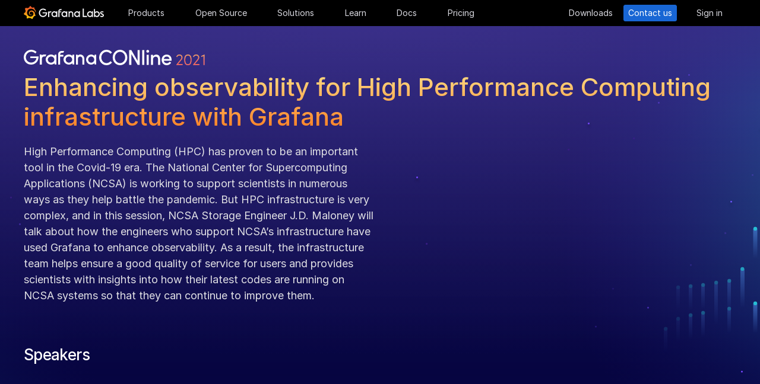

--- FILE ---
content_type: application/javascript
request_url: https://grafana.com/web/faro.6604acbead4579b586fac3e95c193366c2824700a066624ebefc4c5f1fcf986b.js
body_size: 84972
content:
(()=>{var gf=Object.create;var Ha=Object.defineProperty;var yf=Object.getOwnPropertyDescriptor;var bf=Object.getOwnPropertyNames;var vf=Object.getPrototypeOf,Sf=Object.prototype.hasOwnProperty;var wf=(i,e)=>()=>(e||i((e={exports:{}}).exports,e),e.exports);var Ef=(i,e,t,r)=>{if(e&&typeof e=="object"||typeof e=="function")for(let s of bf(e))!Sf.call(i,s)&&s!==t&&Ha(i,s,{get:()=>e[s],enumerable:!(r=yf(e,s))||r.enumerable});return i};var xf=(i,e,t)=>(t=i!=null?gf(vf(i)):{},Ef(e||!i||!i.__esModule?Ha(t,"default",{value:i,enumerable:!0}):t,i));var il=wf((Tr,_i)=>{(function(i,e){"use strict";var t="1.0.37",r="",s="?",n="function",o="undefined",l="object",a="string",c="major",u="model",d="name",h="type",f="vendor",p="version",m="architecture",g="console",y="mobile",v="tablet",b="smarttv",E="wearable",I="embedded",S=500,x="Amazon",C="Apple",D="ASUS",ie="BlackBerry",J="Browser",ae="Chrome",O="Edge",ge="Firefox",xe="Google",G="Huawei",oe="LG",Ie="Microsoft",ue="Motorola",he="Opera",De="Samsung",Ge="Sharp",Me="Sony",kt="Xiaomi",Pt="Zebra",ai="Facebook",We="Chromium OS",He="Mac OS",Er=function(M,B){var A={};for(var H in M)B[H]&&B[H].length%2===0?A[H]=B[H].concat(M[H]):A[H]=M[H];return A},st=function(M){for(var B={},A=0;A<M.length;A++)B[M[A].toUpperCase()]=M[A];return B},P=function(M,B){return typeof M===a?pe(B).indexOf(pe(M))!==-1:!1},pe=function(M){return M.toLowerCase()},Q=function(M){return typeof M===a?M.replace(/[^\d\.]/g,r).split(".")[0]:e},W=function(M,B){if(typeof M===a)return M=M.replace(/^\s\s*/,r),typeof B===o?M:M.substring(0,S)},ye=function(M,B){for(var A=0,H,ct,Ye,U,T,Xe;A<B.length&&!T;){var on=B[A],Wa=B[A+1];for(H=ct=0;H<on.length&&!T&&on[H];)if(T=on[H++].exec(M),T)for(Ye=0;Ye<Wa.length;Ye++)Xe=T[++ct],U=Wa[Ye],typeof U===l&&U.length>0?U.length===2?typeof U[1]==n?this[U[0]]=U[1].call(this,Xe):this[U[0]]=U[1]:U.length===3?typeof U[1]===n&&!(U[1].exec&&U[1].test)?this[U[0]]=Xe?U[1].call(this,Xe,U[2]):e:this[U[0]]=Xe?Xe.replace(U[1],U[2]):e:U.length===4&&(this[U[0]]=Xe?U[3].call(this,Xe.replace(U[1],U[2])):e):this[U]=Xe||e;A+=2}},F=function(M,B){for(var A in B)if(typeof B[A]===l&&B[A].length>0){for(var H=0;H<B[A].length;H++)if(P(B[A][H],M))return A===s?e:A}else if(P(B[A],M))return A===s?e:A;return M},xr={"1.0":"/8","1.2":"/1","1.3":"/3","2.0":"/412","2.0.2":"/416","2.0.3":"/417","2.0.4":"/419","?":"/"},ja={ME:"4.90","NT 3.11":"NT3.51","NT 4.0":"NT4.0",2e3:"NT 5.0",XP:["NT 5.1","NT 5.2"],Vista:"NT 6.0",7:"NT 6.1",8:"NT 6.2","8.1":"NT 6.3",10:["NT 6.4","NT 10.0"],RT:"ARM"},Ga={browser:[[/\b(?:crmo|crios)\/([\w\.]+)/i],[p,[d,"Chrome"]],[/edg(?:e|ios|a)?\/([\w\.]+)/i],[p,[d,"Edge"]],[/(opera mini)\/([-\w\.]+)/i,/(opera [mobiletab]{3,6})\b.+version\/([-\w\.]+)/i,/(opera)(?:.+version\/|[\/ ]+)([\w\.]+)/i],[d,p],[/opios[\/ ]+([\w\.]+)/i],[p,[d,he+" Mini"]],[/\bopr\/([\w\.]+)/i],[p,[d,he]],[/\bb[ai]*d(?:uhd|[ub]*[aekoprswx]{5,6})[\/ ]?([\w\.]+)/i],[p,[d,"Baidu"]],[/(kindle)\/([\w\.]+)/i,/(lunascape|maxthon|netfront|jasmine|blazer)[\/ ]?([\w\.]*)/i,/(avant|iemobile|slim)\s?(?:browser)?[\/ ]?([\w\.]*)/i,/(?:ms|\()(ie) ([\w\.]+)/i,/(flock|rockmelt|midori|epiphany|silk|skyfire|bolt|iron|vivaldi|iridium|phantomjs|bowser|quark|qupzilla|falkon|rekonq|puffin|brave|whale(?!.+naver)|qqbrowserlite|qq|duckduckgo)\/([-\w\.]+)/i,/(heytap|ovi)browser\/([\d\.]+)/i,/(weibo)__([\d\.]+)/i],[d,p],[/(?:\buc? ?browser|(?:juc.+)ucweb)[\/ ]?([\w\.]+)/i],[p,[d,"UC"+J]],[/microm.+\bqbcore\/([\w\.]+)/i,/\bqbcore\/([\w\.]+).+microm/i,/micromessenger\/([\w\.]+)/i],[p,[d,"WeChat"]],[/konqueror\/([\w\.]+)/i],[p,[d,"Konqueror"]],[/trident.+rv[: ]([\w\.]{1,9})\b.+like gecko/i],[p,[d,"IE"]],[/ya(?:search)?browser\/([\w\.]+)/i],[p,[d,"Yandex"]],[/slbrowser\/([\w\.]+)/i],[p,[d,"Smart Lenovo "+J]],[/(avast|avg)\/([\w\.]+)/i],[[d,/(.+)/,"$1 Secure "+J],p],[/\bfocus\/([\w\.]+)/i],[p,[d,ge+" Focus"]],[/\bopt\/([\w\.]+)/i],[p,[d,he+" Touch"]],[/coc_coc\w+\/([\w\.]+)/i],[p,[d,"Coc Coc"]],[/dolfin\/([\w\.]+)/i],[p,[d,"Dolphin"]],[/coast\/([\w\.]+)/i],[p,[d,he+" Coast"]],[/miuibrowser\/([\w\.]+)/i],[p,[d,"MIUI "+J]],[/fxios\/([-\w\.]+)/i],[p,[d,ge]],[/\bqihu|(qi?ho?o?|360)browser/i],[[d,"360 "+J]],[/(oculus|sailfish|huawei|vivo)browser\/([\w\.]+)/i],[[d,/(.+)/,"$1 "+J],p],[/samsungbrowser\/([\w\.]+)/i],[p,[d,De+" Internet"]],[/(comodo_dragon)\/([\w\.]+)/i],[[d,/_/g," "],p],[/metasr[\/ ]?([\d\.]+)/i],[p,[d,"Sogou Explorer"]],[/(sogou)mo\w+\/([\d\.]+)/i],[[d,"Sogou Mobile"],p],[/(electron)\/([\w\.]+) safari/i,/(tesla)(?: qtcarbrowser|\/(20\d\d\.[-\w\.]+))/i,/m?(qqbrowser|2345Explorer)[\/ ]?([\w\.]+)/i],[d,p],[/(lbbrowser)/i,/\[(linkedin)app\]/i],[d],[/((?:fban\/fbios|fb_iab\/fb4a)(?!.+fbav)|;fbav\/([\w\.]+);)/i],[[d,ai],p],[/(Klarna)\/([\w\.]+)/i,/(kakao(?:talk|story))[\/ ]([\w\.]+)/i,/(naver)\(.*?(\d+\.[\w\.]+).*\)/i,/safari (line)\/([\w\.]+)/i,/\b(line)\/([\w\.]+)\/iab/i,/(alipay)client\/([\w\.]+)/i,/(chromium|instagram|snapchat)[\/ ]([-\w\.]+)/i],[d,p],[/\bgsa\/([\w\.]+) .*safari\//i],[p,[d,"GSA"]],[/musical_ly(?:.+app_?version\/|_)([\w\.]+)/i],[p,[d,"TikTok"]],[/headlesschrome(?:\/([\w\.]+)| )/i],[p,[d,ae+" Headless"]],[/ wv\).+(chrome)\/([\w\.]+)/i],[[d,ae+" WebView"],p],[/droid.+ version\/([\w\.]+)\b.+(?:mobile safari|safari)/i],[p,[d,"Android "+J]],[/(chrome|omniweb|arora|[tizenoka]{5} ?browser)\/v?([\w\.]+)/i],[d,p],[/version\/([\w\.\,]+) .*mobile\/\w+ (safari)/i],[p,[d,"Mobile Safari"]],[/version\/([\w(\.|\,)]+) .*(mobile ?safari|safari)/i],[p,d],[/webkit.+?(mobile ?safari|safari)(\/[\w\.]+)/i],[d,[p,F,xr]],[/(webkit|khtml)\/([\w\.]+)/i],[d,p],[/(navigator|netscape\d?)\/([-\w\.]+)/i],[[d,"Netscape"],p],[/mobile vr; rv:([\w\.]+)\).+firefox/i],[p,[d,ge+" Reality"]],[/ekiohf.+(flow)\/([\w\.]+)/i,/(swiftfox)/i,/(icedragon|iceweasel|camino|chimera|fennec|maemo browser|minimo|conkeror|klar)[\/ ]?([\w\.\+]+)/i,/(seamonkey|k-meleon|icecat|iceape|firebird|phoenix|palemoon|basilisk|waterfox)\/([-\w\.]+)$/i,/(firefox)\/([\w\.]+)/i,/(mozilla)\/([\w\.]+) .+rv\:.+gecko\/\d+/i,/(polaris|lynx|dillo|icab|doris|amaya|w3m|netsurf|sleipnir|obigo|mosaic|(?:go|ice|up)[\. ]?browser)[-\/ ]?v?([\w\.]+)/i,/(links) \(([\w\.]+)/i,/panasonic;(viera)/i],[d,p],[/(cobalt)\/([\w\.]+)/i],[d,[p,/master.|lts./,""]]],cpu:[[/(?:(amd|x(?:(?:86|64)[-_])?|wow|win)64)[;\)]/i],[[m,"amd64"]],[/(ia32(?=;))/i],[[m,pe]],[/((?:i[346]|x)86)[;\)]/i],[[m,"ia32"]],[/\b(aarch64|arm(v?8e?l?|_?64))\b/i],[[m,"arm64"]],[/\b(arm(?:v[67])?ht?n?[fl]p?)\b/i],[[m,"armhf"]],[/windows (ce|mobile); ppc;/i],[[m,"arm"]],[/((?:ppc|powerpc)(?:64)?)(?: mac|;|\))/i],[[m,/ower/,r,pe]],[/(sun4\w)[;\)]/i],[[m,"sparc"]],[/((?:avr32|ia64(?=;))|68k(?=\))|\barm(?=v(?:[1-7]|[5-7]1)l?|;|eabi)|(?=atmel )avr|(?:irix|mips|sparc)(?:64)?\b|pa-risc)/i],[[m,pe]]],device:[[/\b(sch-i[89]0\d|shw-m380s|sm-[ptx]\w{2,4}|gt-[pn]\d{2,4}|sgh-t8[56]9|nexus 10)/i],[u,[f,De],[h,v]],[/\b((?:s[cgp]h|gt|sm)-\w+|sc[g-]?[\d]+a?|galaxy nexus)/i,/samsung[- ]([-\w]+)/i,/sec-(sgh\w+)/i],[u,[f,De],[h,y]],[/(?:\/|\()(ip(?:hone|od)[\w, ]*)(?:\/|;)/i],[u,[f,C],[h,y]],[/\((ipad);[-\w\),; ]+apple/i,/applecoremedia\/[\w\.]+ \((ipad)/i,/\b(ipad)\d\d?,\d\d?[;\]].+ios/i],[u,[f,C],[h,v]],[/(macintosh);/i],[u,[f,C]],[/\b(sh-?[altvz]?\d\d[a-ekm]?)/i],[u,[f,Ge],[h,y]],[/\b((?:ag[rs][23]?|bah2?|sht?|btv)-a?[lw]\d{2})\b(?!.+d\/s)/i],[u,[f,G],[h,v]],[/(?:huawei|honor)([-\w ]+)[;\)]/i,/\b(nexus 6p|\w{2,4}e?-[atu]?[ln][\dx][012359c][adn]?)\b(?!.+d\/s)/i],[u,[f,G],[h,y]],[/\b(poco[\w ]+|m2\d{3}j\d\d[a-z]{2})(?: bui|\))/i,/\b; (\w+) build\/hm\1/i,/\b(hm[-_ ]?note?[_ ]?(?:\d\w)?) bui/i,/\b(redmi[\-_ ]?(?:note|k)?[\w_ ]+)(?: bui|\))/i,/oid[^\)]+; (m?[12][0-389][01]\w{3,6}[c-y])( bui|; wv|\))/i,/\b(mi[-_ ]?(?:a\d|one|one[_ ]plus|note lte|max|cc)?[_ ]?(?:\d?\w?)[_ ]?(?:plus|se|lite)?)(?: bui|\))/i],[[u,/_/g," "],[f,kt],[h,y]],[/oid[^\)]+; (2\d{4}(283|rpbf)[cgl])( bui|\))/i,/\b(mi[-_ ]?(?:pad)(?:[\w_ ]+))(?: bui|\))/i],[[u,/_/g," "],[f,kt],[h,v]],[/; (\w+) bui.+ oppo/i,/\b(cph[12]\d{3}|p(?:af|c[al]|d\w|e[ar])[mt]\d0|x9007|a101op)\b/i],[u,[f,"OPPO"],[h,y]],[/vivo (\w+)(?: bui|\))/i,/\b(v[12]\d{3}\w?[at])(?: bui|;)/i],[u,[f,"Vivo"],[h,y]],[/\b(rmx[1-3]\d{3})(?: bui|;|\))/i],[u,[f,"Realme"],[h,y]],[/\b(milestone|droid(?:[2-4x]| (?:bionic|x2|pro|razr))?:?( 4g)?)\b[\w ]+build\//i,/\bmot(?:orola)?[- ](\w*)/i,/((?:moto[\w\(\) ]+|xt\d{3,4}|nexus 6)(?= bui|\)))/i],[u,[f,ue],[h,y]],[/\b(mz60\d|xoom[2 ]{0,2}) build\//i],[u,[f,ue],[h,v]],[/((?=lg)?[vl]k\-?\d{3}) bui| 3\.[-\w; ]{10}lg?-([06cv9]{3,4})/i],[u,[f,oe],[h,v]],[/(lm(?:-?f100[nv]?|-[\w\.]+)(?= bui|\))|nexus [45])/i,/\blg[-e;\/ ]+((?!browser|netcast|android tv)\w+)/i,/\blg-?([\d\w]+) bui/i],[u,[f,oe],[h,y]],[/(ideatab[-\w ]+)/i,/lenovo ?(s[56]000[-\w]+|tab(?:[\w ]+)|yt[-\d\w]{6}|tb[-\d\w]{6})/i],[u,[f,"Lenovo"],[h,v]],[/(?:maemo|nokia).*(n900|lumia \d+)/i,/nokia[-_ ]?([-\w\.]*)/i],[[u,/_/g," "],[f,"Nokia"],[h,y]],[/(pixel c)\b/i],[u,[f,xe],[h,v]],[/droid.+; (pixel[\daxl ]{0,6})(?: bui|\))/i],[u,[f,xe],[h,y]],[/droid.+ (a?\d[0-2]{2}so|[c-g]\d{4}|so[-gl]\w+|xq-a\w[4-7][12])(?= bui|\).+chrome\/(?![1-6]{0,1}\d\.))/i],[u,[f,Me],[h,y]],[/sony tablet [ps]/i,/\b(?:sony)?sgp\w+(?: bui|\))/i],[[u,"Xperia Tablet"],[f,Me],[h,v]],[/ (kb2005|in20[12]5|be20[12][59])\b/i,/(?:one)?(?:plus)? (a\d0\d\d)(?: b|\))/i],[u,[f,"OnePlus"],[h,y]],[/(alexa)webm/i,/(kf[a-z]{2}wi|aeo[c-r]{2})( bui|\))/i,/(kf[a-z]+)( bui|\)).+silk\//i],[u,[f,x],[h,v]],[/((?:sd|kf)[0349hijorstuw]+)( bui|\)).+silk\//i],[[u,/(.+)/g,"Fire Phone $1"],[f,x],[h,y]],[/(playbook);[-\w\),; ]+(rim)/i],[u,f,[h,v]],[/\b((?:bb[a-f]|st[hv])100-\d)/i,/\(bb10; (\w+)/i],[u,[f,ie],[h,y]],[/(?:\b|asus_)(transfo[prime ]{4,10} \w+|eeepc|slider \w+|nexus 7|padfone|p00[cj])/i],[u,[f,D],[h,v]],[/ (z[bes]6[027][012][km][ls]|zenfone \d\w?)\b/i],[u,[f,D],[h,y]],[/(nexus 9)/i],[u,[f,"HTC"],[h,v]],[/(htc)[-;_ ]{1,2}([\w ]+(?=\)| bui)|\w+)/i,/(zte)[- ]([\w ]+?)(?: bui|\/|\))/i,/(alcatel|geeksphone|nexian|panasonic(?!(?:;|\.))|sony(?!-bra))[-_ ]?([-\w]*)/i],[f,[u,/_/g," "],[h,y]],[/droid.+; ([ab][1-7]-?[0178a]\d\d?)/i],[u,[f,"Acer"],[h,v]],[/droid.+; (m[1-5] note) bui/i,/\bmz-([-\w]{2,})/i],[u,[f,"Meizu"],[h,y]],[/; ((?:power )?armor(?:[\w ]{0,8}))(?: bui|\))/i],[u,[f,"Ulefone"],[h,y]],[/(blackberry|benq|palm(?=\-)|sonyericsson|acer|asus|dell|meizu|motorola|polytron|infinix|tecno)[-_ ]?([-\w]*)/i,/(hp) ([\w ]+\w)/i,/(asus)-?(\w+)/i,/(microsoft); (lumia[\w ]+)/i,/(lenovo)[-_ ]?([-\w]+)/i,/(jolla)/i,/(oppo) ?([\w ]+) bui/i],[f,u,[h,y]],[/(kobo)\s(ereader|touch)/i,/(archos) (gamepad2?)/i,/(hp).+(touchpad(?!.+tablet)|tablet)/i,/(kindle)\/([\w\.]+)/i,/(nook)[\w ]+build\/(\w+)/i,/(dell) (strea[kpr\d ]*[\dko])/i,/(le[- ]+pan)[- ]+(\w{1,9}) bui/i,/(trinity)[- ]*(t\d{3}) bui/i,/(gigaset)[- ]+(q\w{1,9}) bui/i,/(vodafone) ([\w ]+)(?:\)| bui)/i],[f,u,[h,v]],[/(surface duo)/i],[u,[f,Ie],[h,v]],[/droid [\d\.]+; (fp\du?)(?: b|\))/i],[u,[f,"Fairphone"],[h,y]],[/(u304aa)/i],[u,[f,"AT&T"],[h,y]],[/\bsie-(\w*)/i],[u,[f,"Siemens"],[h,y]],[/\b(rct\w+) b/i],[u,[f,"RCA"],[h,v]],[/\b(venue[\d ]{2,7}) b/i],[u,[f,"Dell"],[h,v]],[/\b(q(?:mv|ta)\w+) b/i],[u,[f,"Verizon"],[h,v]],[/\b(?:barnes[& ]+noble |bn[rt])([\w\+ ]*) b/i],[u,[f,"Barnes & Noble"],[h,v]],[/\b(tm\d{3}\w+) b/i],[u,[f,"NuVision"],[h,v]],[/\b(k88) b/i],[u,[f,"ZTE"],[h,v]],[/\b(nx\d{3}j) b/i],[u,[f,"ZTE"],[h,y]],[/\b(gen\d{3}) b.+49h/i],[u,[f,"Swiss"],[h,y]],[/\b(zur\d{3}) b/i],[u,[f,"Swiss"],[h,v]],[/\b((zeki)?tb.*\b) b/i],[u,[f,"Zeki"],[h,v]],[/\b([yr]\d{2}) b/i,/\b(dragon[- ]+touch |dt)(\w{5}) b/i],[[f,"Dragon Touch"],u,[h,v]],[/\b(ns-?\w{0,9}) b/i],[u,[f,"Insignia"],[h,v]],[/\b((nxa|next)-?\w{0,9}) b/i],[u,[f,"NextBook"],[h,v]],[/\b(xtreme\_)?(v(1[045]|2[015]|[3469]0|7[05])) b/i],[[f,"Voice"],u,[h,y]],[/\b(lvtel\-)?(v1[12]) b/i],[[f,"LvTel"],u,[h,y]],[/\b(ph-1) /i],[u,[f,"Essential"],[h,y]],[/\b(v(100md|700na|7011|917g).*\b) b/i],[u,[f,"Envizen"],[h,v]],[/\b(trio[-\w\. ]+) b/i],[u,[f,"MachSpeed"],[h,v]],[/\btu_(1491) b/i],[u,[f,"Rotor"],[h,v]],[/(shield[\w ]+) b/i],[u,[f,"Nvidia"],[h,v]],[/(sprint) (\w+)/i],[f,u,[h,y]],[/(kin\.[onetw]{3})/i],[[u,/\./g," "],[f,Ie],[h,y]],[/droid.+; (cc6666?|et5[16]|mc[239][23]x?|vc8[03]x?)\)/i],[u,[f,Pt],[h,v]],[/droid.+; (ec30|ps20|tc[2-8]\d[kx])\)/i],[u,[f,Pt],[h,y]],[/smart-tv.+(samsung)/i],[f,[h,b]],[/hbbtv.+maple;(\d+)/i],[[u,/^/,"SmartTV"],[f,De],[h,b]],[/(nux; netcast.+smarttv|lg (netcast\.tv-201\d|android tv))/i],[[f,oe],[h,b]],[/(apple) ?tv/i],[f,[u,C+" TV"],[h,b]],[/crkey/i],[[u,ae+"cast"],[f,xe],[h,b]],[/droid.+aft(\w+)( bui|\))/i],[u,[f,x],[h,b]],[/\(dtv[\);].+(aquos)/i,/(aquos-tv[\w ]+)\)/i],[u,[f,Ge],[h,b]],[/(bravia[\w ]+)( bui|\))/i],[u,[f,Me],[h,b]],[/(mitv-\w{5}) bui/i],[u,[f,kt],[h,b]],[/Hbbtv.*(technisat) (.*);/i],[f,u,[h,b]],[/\b(roku)[\dx]*[\)\/]((?:dvp-)?[\d\.]*)/i,/hbbtv\/\d+\.\d+\.\d+ +\([\w\+ ]*; *([\w\d][^;]*);([^;]*)/i],[[f,W],[u,W],[h,b]],[/\b(android tv|smart[- ]?tv|opera tv|tv; rv:)\b/i],[[h,b]],[/(ouya)/i,/(nintendo) ([wids3utch]+)/i],[f,u,[h,g]],[/droid.+; (shield) bui/i],[u,[f,"Nvidia"],[h,g]],[/(playstation [345portablevi]+)/i],[u,[f,Me],[h,g]],[/\b(xbox(?: one)?(?!; xbox))[\); ]/i],[u,[f,Ie],[h,g]],[/((pebble))app/i],[f,u,[h,E]],[/(watch)(?: ?os[,\/]|\d,\d\/)[\d\.]+/i],[u,[f,C],[h,E]],[/droid.+; (glass) \d/i],[u,[f,xe],[h,E]],[/droid.+; (wt63?0{2,3})\)/i],[u,[f,Pt],[h,E]],[/(quest( 2| pro)?)/i],[u,[f,ai],[h,E]],[/(tesla)(?: qtcarbrowser|\/[-\w\.]+)/i],[f,[h,I]],[/(aeobc)\b/i],[u,[f,x],[h,I]],[/droid .+?; ([^;]+?)(?: bui|; wv\)|\) applew).+? mobile safari/i],[u,[h,y]],[/droid .+?; ([^;]+?)(?: bui|\) applew).+?(?! mobile) safari/i],[u,[h,v]],[/\b((tablet|tab)[;\/]|focus\/\d(?!.+mobile))/i],[[h,v]],[/(phone|mobile(?:[;\/]| [ \w\/\.]*safari)|pda(?=.+windows ce))/i],[[h,y]],[/(android[-\w\. ]{0,9});.+buil/i],[u,[f,"Generic"]]],engine:[[/windows.+ edge\/([\w\.]+)/i],[p,[d,O+"HTML"]],[/webkit\/537\.36.+chrome\/(?!27)([\w\.]+)/i],[p,[d,"Blink"]],[/(presto)\/([\w\.]+)/i,/(webkit|trident|netfront|netsurf|amaya|lynx|w3m|goanna)\/([\w\.]+)/i,/ekioh(flow)\/([\w\.]+)/i,/(khtml|tasman|links)[\/ ]\(?([\w\.]+)/i,/(icab)[\/ ]([23]\.[\d\.]+)/i,/\b(libweb)/i],[d,p],[/rv\:([\w\.]{1,9})\b.+(gecko)/i],[p,d]],os:[[/microsoft (windows) (vista|xp)/i],[d,p],[/(windows (?:phone(?: os)?|mobile))[\/ ]?([\d\.\w ]*)/i],[d,[p,F,ja]],[/windows nt 6\.2; (arm)/i,/windows[\/ ]?([ntce\d\. ]+\w)(?!.+xbox)/i,/(?:win(?=3|9|n)|win 9x )([nt\d\.]+)/i],[[p,F,ja],[d,"Windows"]],[/ip[honead]{2,4}\b(?:.*os ([\w]+) like mac|; opera)/i,/(?:ios;fbsv\/|iphone.+ios[\/ ])([\d\.]+)/i,/cfnetwork\/.+darwin/i],[[p,/_/g,"."],[d,"iOS"]],[/(mac os x) ?([\w\. ]*)/i,/(macintosh|mac_powerpc\b)(?!.+haiku)/i],[[d,He],[p,/_/g,"."]],[/droid ([\w\.]+)\b.+(android[- ]x86|harmonyos)/i],[p,d],[/(android|webos|qnx|bada|rim tablet os|maemo|meego|sailfish)[-\/ ]?([\w\.]*)/i,/(blackberry)\w*\/([\w\.]*)/i,/(tizen|kaios)[\/ ]([\w\.]+)/i,/\((series40);/i],[d,p],[/\(bb(10);/i],[p,[d,ie]],[/(?:symbian ?os|symbos|s60(?=;)|series60)[-\/ ]?([\w\.]*)/i],[p,[d,"Symbian"]],[/mozilla\/[\d\.]+ \((?:mobile|tablet|tv|mobile; [\w ]+); rv:.+ gecko\/([\w\.]+)/i],[p,[d,ge+" OS"]],[/web0s;.+rt(tv)/i,/\b(?:hp)?wos(?:browser)?\/([\w\.]+)/i],[p,[d,"webOS"]],[/watch(?: ?os[,\/]|\d,\d\/)([\d\.]+)/i],[p,[d,"watchOS"]],[/crkey\/([\d\.]+)/i],[p,[d,ae+"cast"]],[/(cros) [\w]+(?:\)| ([\w\.]+)\b)/i],[[d,We],p],[/panasonic;(viera)/i,/(netrange)mmh/i,/(nettv)\/(\d+\.[\w\.]+)/i,/(nintendo|playstation) ([wids345portablevuch]+)/i,/(xbox); +xbox ([^\);]+)/i,/\b(joli|palm)\b ?(?:os)?\/?([\w\.]*)/i,/(mint)[\/\(\) ]?(\w*)/i,/(mageia|vectorlinux)[; ]/i,/([kxln]?ubuntu|debian|suse|opensuse|gentoo|arch(?= linux)|slackware|fedora|mandriva|centos|pclinuxos|red ?hat|zenwalk|linpus|raspbian|plan 9|minix|risc os|contiki|deepin|manjaro|elementary os|sabayon|linspire)(?: gnu\/linux)?(?: enterprise)?(?:[- ]linux)?(?:-gnu)?[-\/ ]?(?!chrom|package)([-\w\.]*)/i,/(hurd|linux) ?([\w\.]*)/i,/(gnu) ?([\w\.]*)/i,/\b([-frentopcghs]{0,5}bsd|dragonfly)[\/ ]?(?!amd|[ix346]{1,2}86)([\w\.]*)/i,/(haiku) (\w+)/i],[d,p],[/(sunos) ?([\w\.\d]*)/i],[[d,"Solaris"],p],[/((?:open)?solaris)[-\/ ]?([\w\.]*)/i,/(aix) ((\d)(?=\.|\)| )[\w\.])*/i,/\b(beos|os\/2|amigaos|morphos|openvms|fuchsia|hp-ux|serenityos)/i,/(unix) ?([\w\.]*)/i],[d,p]]},Ne=function(M,B){if(typeof M===l&&(B=M,M=e),!(this instanceof Ne))return new Ne(M,B).getResult();var A=typeof i!==o&&i.navigator?i.navigator:e,H=M||(A&&A.userAgent?A.userAgent:r),ct=A&&A.userAgentData?A.userAgentData:e,Ye=B?Er(Ga,B):Ga,U=A&&A.userAgent==H;return this.getBrowser=function(){var T={};return T[d]=e,T[p]=e,ye.call(T,H,Ye.browser),T[c]=Q(T[p]),U&&A&&A.brave&&typeof A.brave.isBrave==n&&(T[d]="Brave"),T},this.getCPU=function(){var T={};return T[m]=e,ye.call(T,H,Ye.cpu),T},this.getDevice=function(){var T={};return T[f]=e,T[u]=e,T[h]=e,ye.call(T,H,Ye.device),U&&!T[h]&&ct&&ct.mobile&&(T[h]=y),U&&T[u]=="Macintosh"&&A&&typeof A.standalone!==o&&A.maxTouchPoints&&A.maxTouchPoints>2&&(T[u]="iPad",T[h]=v),T},this.getEngine=function(){var T={};return T[d]=e,T[p]=e,ye.call(T,H,Ye.engine),T},this.getOS=function(){var T={};return T[d]=e,T[p]=e,ye.call(T,H,Ye.os),U&&!T[d]&&ct&&ct.platform!="Unknown"&&(T[d]=ct.platform.replace(/chrome os/i,We).replace(/macos/i,He)),T},this.getResult=function(){return{ua:this.getUA(),browser:this.getBrowser(),engine:this.getEngine(),os:this.getOS(),device:this.getDevice(),cpu:this.getCPU()}},this.getUA=function(){return H},this.setUA=function(T){return H=typeof T===a&&T.length>S?W(T,S):T,this},this.setUA(H),this};Ne.VERSION=t,Ne.BROWSER=st([d,p,c]),Ne.CPU=st([m]),Ne.DEVICE=st([u,f,h,g,y,b,v,E,I]),Ne.ENGINE=Ne.OS=st([d,p]),typeof Tr!==o?(typeof _i!==o&&_i.exports&&(Tr=_i.exports=Ne),Tr.UAParser=Ne):typeof define===n&&define.amd?define(function(){return Ne}):typeof i!==o&&(i.UAParser=Ne);var Lt=typeof i!==o&&(i.jQuery||i.Zepto);if(Lt&&!Lt.ua){var li=new Ne;Lt.ua=li.getResult(),Lt.ua.get=function(){return li.getUA()},Lt.ua.set=function(M){li.setUA(M);var B=li.getResult();for(var A in B)Lt.ua[A]=B[A]}}})(typeof window=="object"?window:Tr)});var ui=class{constructor(e,t){var r,s;this.signalBuffer=[],this.itemLimit=(r=t?.itemLimit)!==null&&r!==void 0?r:50,this.sendTimeout=(s=t?.sendTimeout)!==null&&s!==void 0?s:250,this.paused=t?.paused||!1,this.sendFn=e,this.flushInterval=-1,this.paused||this.start(),document.addEventListener("visibilitychange",()=>{document.visibilityState==="hidden"&&this.flush()})}addItem(e){this.paused||(this.signalBuffer.push(e),this.signalBuffer.length>=this.itemLimit&&this.flush())}start(){this.paused=!1,this.sendTimeout>0&&(this.flushInterval=window.setInterval(()=>this.flush(),this.sendTimeout))}pause(){this.paused=!0,clearInterval(this.flushInterval)}groupItems(e){let t=new Map;return e.forEach(r=>{let s=JSON.stringify(r.meta),n=t.get(s);n===void 0?n=[r]:n=[...n,r],t.set(s,n)}),Array.from(t.values())}flush(){if(this.paused||this.signalBuffer.length===0)return;this.groupItems(this.signalBuffer).forEach(this.sendFn),this.signalBuffer=[]}};var z;(function(i){i.EXCEPTION="exception",i.LOG="log",i.MEASUREMENT="measurement",i.TRACE="trace",i.EVENT="event"})(z||(z={}));var ci={[z.EXCEPTION]:"exceptions",[z.LOG]:"logs",[z.MEASUREMENT]:"measurements",[z.TRACE]:"traces",[z.EVENT]:"events"};function an(i,e,t,r){var s;e.debug("Initializing transports");let n=[],o=t.paused,l=[],a=(...I)=>{e.debug("Adding transports"),I.forEach(S=>{if(e.debug(`Adding "${S.name}" transport`),n.some(C=>C===S)){e.warn(`Transport ${S.name} is already added`);return}S.unpatchedConsole=i,S.internalLogger=e,S.config=t,S.metas=r,n.push(S)})},c=(...I)=>{e.debug(`Adding beforeSendHooks
`,l),I.forEach(S=>{S&&l.push(S)})},u=I=>{let S=I;for(let x of l){let C=S.map(x).filter(Boolean);if(C.length===0)return[];S=If(C,t)}return S},d=I=>{let S=u(I);if(S.length!==0)for(let x of n)e.debug(`Transporting item using ${x.name}
`,S),x.isBatched()&&x.send(S)},h=I=>{var S,x;if(!((S=t.batching)===null||S===void 0)&&S.enabled&&n.every(D=>D.isBatched()))return;let[C]=u([I]);if(C!==void 0)for(let D of n)e.debug(`Transporting item using ${D.name}
`,C),D.isBatched()?!((x=t.batching)===null||x===void 0)&&x.enabled||D.send([C]):D.send(C)},f;return!((s=t.batching)===null||s===void 0)&&s.enabled&&(f=new ui(d,{sendTimeout:t.batching.sendTimeout,itemLimit:t.batching.itemLimit,paused:o})),{add:a,addBeforeSendHooks:c,getBeforeSendHooks:()=>[...l],execute:I=>{var S;o||(!((S=t.batching)===null||S===void 0)&&S.enabled&&f?.addItem(I),h(I))},isPaused:()=>o,pause:()=>{e.debug("Pausing transports"),f?.pause(),o=!0},remove:(...I)=>{e.debug("Removing transports"),I.forEach(S=>{e.debug(`Removing "${S.name}" transport`);let x=n.indexOf(S);if(x===-1){e.warn(`Transport "${S.name}" is not added`);return}n.splice(x,1)})},removeBeforeSendHooks:(...I)=>{l.filter(S=>!I.includes(S))},get transports(){return[...n]},unpause:()=>{e.debug("Unpausing transports"),f?.start(),o=!1}}}function If(i,e){if(e.preserveOriginalError)for(let t of i)t.type===z.EXCEPTION&&delete t.payload.originalError;return i}function _e(i,e){return typeof i===e}function Ft(i,e){return Object.prototype.toString.call(i)===`[object ${e}]`}function di(i,e){try{return i instanceof e}catch{return!1}}var ke=i=>_e(i,"null"),Pe=i=>_e(i,"string"),fi=i=>_e(i,"number")&&!isNaN(i)||_e(i,"bigint");var hi=i=>_e(i,"boolean");var ce=i=>!ke(i)&&_e(i,"object"),Le=i=>_e(i,"function"),qe=i=>Ft(i,"Array");var pi=i=>!ce(i)&&!Le(i),ln=typeof Event<"u",mi=i=>ln&&di(i,Event),un=typeof Error<"u",St=i=>un&&di(i,Error),gi=i=>Ft(i,"ErrorEvent"),yi=i=>Ft(i,"DOMError"),bi=i=>Ft(i,"DOMException");function de(i){return i==null?!0:qe(i)||Pe(i)?i.length===0:ce(i)?Object.keys(i).length===0:!1}function ve(i,e){if(i===e)return!0;if(_e(i,"number")&&isNaN(i))return _e(e,"number")&&isNaN(e);let t=qe(i),r=qe(e);if(t!==r)return!1;if(t&&r){let o=i.length;if(o!==e.length)return!1;for(let l=o;l--!==0;)if(!ve(i[l],e[l]))return!1;return!0}let s=ce(i),n=ce(e);if(s!==n)return!1;if(i&&e&&s&&n){let o=Object.keys(i),l=Object.keys(e),a=o.length,c=l.length;if(a!==c)return!1;for(let u of o)if(!l.includes(u))return!1;for(let u of o)if(!ve(i[u],e[u]))return!1;return!0}return!1}function Fe(){return Date.now()}function Ke(){return new Date().toISOString()}function dt(i){return new Date(i).toISOString()}var me;(function(i){i.TRACE="trace",i.DEBUG="debug",i.INFO="info",i.LOG="log",i.WARN="warn",i.ERROR="error"})(me||(me={}));var vi=me.LOG,Si=[me.TRACE,me.DEBUG,me.INFO,me.LOG,me.WARN,me.ERROR];function Ce(){}function wi(i){let{size:e,concurrency:t}=i,r=[],s=0,n=()=>{if(s<t&&r.length){let{producer:l,resolve:a,reject:c}=r.shift();s++,l().then(u=>{s--,n(),a(u)},u=>{s--,n(),c(u)})}};return{add:l=>{if(r.length+s>=e)throw new Error("Task buffer full");return new Promise((a,c)=>{r.push({producer:l,resolve:a,reject:c}),n()})}}}var Ya="abcdefghijkmnopqrstuvwxyzABCDEFGHJKLMNPQRSTUVWXYZ0123456789";function Se(i=10){return Array.from(Array(i)).map(()=>Ya[Math.floor(Math.random()*Ya.length)]).join("")}var $e=typeof globalThis<"u"?globalThis:typeof global<"u"?global:typeof self<"u"?self:void 0;function Xa(i){return $e===null||$e===void 0?void 0:$e[`__faroBundleId_${i}`]}function cn(){let i=new WeakSet;return function(e,t){if(ce(t)&&t!==null){if(i.has(t))return null;i.add(t)}return t}}function Ue(i={}){return JSON.stringify(i??{},cn())}function Te(i={}){let e={};for(let[t,r]of Object.entries(i))e[t]=ce(r)&&r!==null?Ue(r):String(r);return e}var Y=class i{constructor(){this.subscribers=[]}subscribe(e){return this.subscribers.push(e),{unsubscribe:()=>this.unsubscribe(e)}}unsubscribe(e){this.subscribers=this.subscribers.filter(t=>t!==e)}notify(e){this.subscribers.forEach(t=>t(e))}first(){let e=new i,t=n=>{e.notify(n),r.unsubscribe()},r=this.subscribe(t),s=e.unsubscribe.bind(e);return this.withUnsubscribeOverride(e,s,t)}takeWhile(e){let t=new i,r=n=>{e(n)?t.notify(n):t.unsubscribe(r)};this.subscribe(r);let s=t.unsubscribe.bind(t);return this.withUnsubscribeOverride(t,s,r)}filter(e){let t=new i,r=n=>{e(n)&&t.notify(n)};this.subscribe(r);let s=t.unsubscribe.bind(t);return this.withUnsubscribeOverride(t,s,r)}merge(...e){let t=new i,r=[];e.forEach(n=>{let o=n.subscribe(l=>{t.notify(l)});r.push(o)});let s=t.unsubscribeAll.bind(t);return t.unsubscribe=()=>{r.forEach(n=>n.unsubscribe()),s()},t}withUnsubscribeOverride(e,t,r){return e.unsubscribe=s=>{t(s),this.unsubscribe(r)},e}unsubscribeAll(){this.subscribers=[]}};var Be;(function(i){i[i.OFF=0]="OFF",i[i.ERROR=1]="ERROR",i[i.WARN=2]="WARN",i[i.INFO=3]="INFO",i[i.VERBOSE=4]="VERBOSE"})(Be||(Be={}));var Pf="Faro",wt={debug:Ce,error:Ce,info:Ce,prefix:Pf,warn:Ce},$t=Be.ERROR;var Ze=Object.assign({},console);var Ei=Ze;function dn(i){var e;return Ei=(e=i.unpatchedConsole)!==null&&e!==void 0?e:Ei,Ei}function Ut(i=Ze,e=$t){let t=wt;return e>Be.OFF&&(t.error=e>=Be.ERROR?function(...r){i.error(`${t.prefix}
`,...r)}:Ce,t.warn=e>=Be.WARN?function(...r){i.warn(`${t.prefix}
`,...r)}:Ce,t.info=e>=Be.INFO?function(...r){i.info(`${t.prefix}
`,...r)}:Ce,t.debug=e>=Be.VERBOSE?function(...r){i.debug(`${t.prefix}
`,...r)}:Ce),t}var fn=wt;function hn(i,e){return fn=Ut(i,e.internalLoggerLevel),fn}var Et=class{constructor(){this.unpatchedConsole=Ze,this.internalLogger=wt,this.config={},this.metas={}}logDebug(...e){this.internalLogger.debug(`${this.name}
`,...e)}logInfo(...e){this.internalLogger.info(`${this.name}
`,...e)}logWarn(...e){this.internalLogger.warn(`${this.name}
`,...e)}logError(...e){this.internalLogger.error(`${this.name}
`,...e)}};var Bt=class extends Et{isBatched(){return!1}getIgnoreUrls(){return[]}};function pn(i){i.transports.add(...i.config.transports),i.transports.addBeforeSendHooks(i.config.beforeSend)}function Lf(i,e){var t,r;if(e===void 0)return i;if(i===void 0)return{resourceSpans:e};let s=(t=i.resourceSpans)===null||t===void 0?void 0:t[0];if(s===void 0)return i;let n=s?.scopeSpans||[],o=((r=e?.[0])===null||r===void 0?void 0:r.scopeSpans)||[];return Object.assign(Object.assign({},i),{resourceSpans:[Object.assign(Object.assign({},s),{scopeSpans:[...n,...o]})]})}function xi(i){let e={meta:{}};return i[0]!==void 0&&(e.meta=i[0].meta),i.forEach(t=>{switch(t.type){case z.LOG:case z.EVENT:case z.EXCEPTION:case z.MEASUREMENT:{let r=ci[t.type],s=e[r];e=Object.assign(Object.assign({},e),{[r]:s===void 0?[t.payload]:[...s,t.payload]});break}case z.TRACE:{e=Object.assign(Object.assign({},e),{traces:Lf(e.traces,t.payload.resourceSpans)});break}}}),e}var qa="faroApiCall",Ka="user_action_start",zt={Normal:"normal",Critical:"critical"},Za="faro.user.action";var $;(function(i){i[i.Started=0]="Started",i[i.Halted=1]="Halted",i[i.Cancelled=2]="Cancelled",i[i.Ended=3]="Ended"})($||($={}));var Ii=class{constructor(){this.buffer=[]}addItem(e){this.buffer.push(e)}flushBuffer(e){if(Le(e))for(let t of this.buffer)e(t);this.buffer.length=0}size(){return this.buffer.length}};var Ir=class extends Y{constructor({name:e,parentId:t,trigger:r,transports:s,attributes:n,trackUserActionsExcludeItem:o,importance:l=zt.Normal,pushEvent:a}){super(),this.name=e,this.attributes=n,this.id=Se(),this.trigger=r,this.parentId=t??this.id,this.trackUserActionsExcludeItem=o,this.importance=l,this._pushEvent=a,this._itemBuffer=new Ii,this._transports=s,this._state=$.Started,this._start()}addItem(e){return this._state===$.Started?(this._itemBuffer.addItem(e),!0):!1}_start(){this._state=$.Started,this._state===$.Started&&(this.startTime=Fe())}halt(){this._state===$.Started&&(this._state=$.Halted,this.notify(this._state))}cancel(){this._state===$.Started&&this._itemBuffer.flushBuffer(),this._state=$.Cancelled,this.notify(this._state)}end(){if(this._state===$.Cancelled)return;let e=Fe(),t=e-this.startTime;this._state=$.Ended,this._itemBuffer.flushBuffer(r=>{if(Ff(r,this.trackUserActionsExcludeItem)){this._transports.execute(r);return}let s=Object.assign(Object.assign({},r),{payload:Object.assign(Object.assign({},r.payload),{action:{parentId:this.id,name:this.name}})});this._transports.execute(s)}),this._state=$.Ended,this.notify(this._state),this._pushEvent(Za,Object.assign({userActionName:this.name,userActionStartTime:this.startTime.toString(),userActionEndTime:e.toString(),userActionDuration:t.toString(),userActionTrigger:this.trigger,userActionImportance:this.importance},Te(this.attributes)),void 0,{timestampOverwriteMs:this.startTime,customPayloadTransformer:r=>(r.action={id:this.id,name:this.name},r)})}getState(){return this._state}};function Ff(i,e){return e?.(i)||i.type===z.MEASUREMENT&&i.payload.type==="web-vitals"}var Vt=new Y;function mn({transports:i,internalLogger:e,config:t,pushEvent:r}){var s;let n=(s=t.userActionsInstrumentation)===null||s===void 0?void 0:s.excludeItem,o,l=(u,d,h)=>{if(a()===void 0){let p=new Ir({name:u,transports:i,attributes:d,trigger:h?.triggerName||qa,importance:h?.importance||zt.Normal,trackUserActionsExcludeItem:n,pushEvent:r});return p.filter(m=>[$.Ended,$.Cancelled].includes(m)).first().subscribe(()=>{o=void 0}),Vt.notify({type:Ka,userAction:p}),o=p,o}else{e.error("Attempted to create a new user action while one is already running. This is not possible.");return}},a=()=>o;return{startUserAction:l,getActiveUserAction:a}}function ft(i,e){return!i||i?.getState()!==$.Started?!1:(i.addItem(e),!0)}function gn({internalLogger:i,config:e,metas:t,transports:r,tracesApi:s,userActionsApi:n}){let o=null;return{pushEvent:(a,c,u,{skipDedupe:d,spanContext:h,timestampOverwriteMs:f,customPayloadTransformer:p=m=>m}={})=>{try{let m=Te(c),g={meta:t.value,payload:p({name:a,domain:u??e.eventDomain,attributes:de(m)?void 0:m,timestamp:f?dt(f):Ke(),trace:h?{trace_id:h.traceId,span_id:h.spanId}:s.getTraceContext()}),type:z.EVENT},y={name:g.payload.name,attributes:g.payload.attributes,domain:g.payload.domain};if(!d&&e.dedupe&&!ke(o)&&ve(y,o)){i.debug(`Skipping event push because it is the same as the last one
`,g.payload);return}o=y,i.debug(`Pushing event
`,g),ft(n.getActiveUserAction(),g)||r.execute(g)}catch(m){i.error("Error pushing event",m)}}}}var xt="Error",jt=i=>i.map(e=>ce(e)?Ue(e):String(e)).join(" ");function Ja(i,e){return i.some(t=>Pe(t)?e.includes(t):!!e.match(t))}var ht;function yn({internalLogger:i,config:e,metas:t,transports:r,tracesApi:s,userActionsApi:n}){var o;i.debug("Initializing exceptions API");let l=null;ht=(o=e.parseStacktrace)!==null&&o!==void 0?o:ht;let a=f=>{i.debug("Changing stacktrace parser"),ht=f??ht},c=()=>ht,{ignoreErrors:u=[],preserveOriginalError:d}=e,h=(f,{skipDedupe:p,stackFrames:m,type:g,context:y,spanContext:v,timestampOverwriteMs:b,originalError:E}={})=>{if(!Uf(u,E??f))try{let I=Te(Object.assign(Object.assign({},$f(E??f)),y??{})),S={meta:t.value,payload:Object.assign(Object.assign({type:g||f.name||xt,value:f.message,timestamp:b?dt(b):Ke(),trace:v?{trace_id:v.traceId,span_id:v.spanId}:s.getTraceContext()},de(I)?{}:{context:I}),d?{originalError:E}:{}),type:z.EXCEPTION};m=m??(f.stack?ht?.(f).frames:void 0),m?.length&&(S.payload.stacktrace={frames:m});let x={type:S.payload.type,value:S.payload.value,stackTrace:S.payload.stacktrace,context:S.payload.context};if(!p&&e.dedupe&&!ke(l)&&ve(x,l)){i.debug(`Skipping error push because it is the same as the last one
`,S.payload);return}l=x,i.debug(`Pushing exception
`,S),ft(n.getActiveUserAction(),S)||r.execute(S)}catch(I){i.error("Error pushing event",I)}};return a(e.parseStacktrace),{changeStacktraceParser:a,getStacktraceParser:c,pushError:h}}function $f(i){let e=i.cause;return St(e)?e=i.cause.toString():e!==null&&(ce(i.cause)||qe(i.cause))?e=Ue(i.cause):e!=null&&(e=i.cause.toString()),e==null?{}:{cause:e}}function Uf(i,e){let{message:t,name:r,stack:s}=e;return Ja(i,t+" "+r+" "+s)}var Je=i=>i.map(e=>{try{return String(e)}catch{return""}}).join(" ");function bn({internalLogger:i,config:e,metas:t,transports:r,tracesApi:s,userActionsApi:n}){var o;i.debug("Initializing logs API");let l=null,a=(o=e.logArgsSerializer)!==null&&o!==void 0?o:Je;return{pushLog:(u,{context:d,level:h,skipDedupe:f,spanContext:p,timestampOverwriteMs:m}={})=>{try{let g=Te(d),y={type:z.LOG,payload:{message:a(u),level:h??vi,context:de(g)?void 0:g,timestamp:m?dt(m):Ke(),trace:p?{trace_id:p.traceId,span_id:p.spanId}:s.getTraceContext()},meta:t.value},v={message:y.payload.message,level:y.payload.level,context:y.payload.context};if(!f&&e.dedupe&&!ke(l)&&ve(v,l)){i.debug(`Skipping log push because it is the same as the last one
`,y.payload);return}l=v,i.debug(`Pushing log
`,y),ft(n.getActiveUserAction(),y)||r.execute(y)}catch(g){i.error(`Error pushing log
`,g)}}}}function vn({internalLogger:i,config:e,metas:t,transports:r,tracesApi:s,userActionsApi:n}){i.debug("Initializing measurements API");let o=null;return{pushMeasurement:(a,{skipDedupe:c,context:u,spanContext:d,timestampOverwriteMs:h}={})=>{try{let f=Te(u),p={type:z.MEASUREMENT,payload:Object.assign(Object.assign({},a),{trace:d?{trace_id:d.traceId,span_id:d.spanId}:s.getTraceContext(),timestamp:h?dt(h):Ke(),context:de(f)?void 0:f}),meta:t.value},m={type:p.payload.type,values:p.payload.values,context:p.payload.context};if(!c&&e.dedupe&&!ke(o)&&ve(m,o)){i.debug(`Skipping measurement push because it is the same as the last one
`,p.payload);return}o=m,i.debug(`Pushing measurement
`,p),ft(n.getActiveUserAction(),p)||r.execute(p)}catch(f){i.error(`Error pushing measurement
`,f)}}}}function Sn({internalLogger:i,metas:e}){i.debug("Initializing meta API");let t,r,s,n,o=f=>{r&&e.remove(r),r={user:f},e.add(r)},l=(f,p)=>{var m;let g=p?.overrides,y=g?{overrides:Object.assign(Object.assign({},(m=t?.session)===null||m===void 0?void 0:m.overrides),g)}:{};t&&e.remove(t),t={session:Object.assign(Object.assign({},de(f)?void 0:f),y)},e.add(t)},a=()=>e.value.session,c=(f,p)=>{var m;if(p?.overrides&&l(a(),{overrides:p.overrides}),((m=s?.view)===null||m===void 0?void 0:m.name)===f?.name)return;let g=s;s={view:f},e.add(s),g&&e.remove(g)},u=()=>e.value.view,d=f=>{var p;let m=Pe(f)?Object.assign(Object.assign({},(p=n?.page)!==null&&p!==void 0?p:h()),{id:f}):f;n&&e.remove(n),n={page:m},e.add(n)},h=()=>e.value.page;return{setUser:o,resetUser:o,setSession:l,resetSession:l,getSession:a,setView:c,getView:u,setPage:d,getPage:h}}function wn(i,e,t,r,s){e.debug("Initializing traces API");let n;return{getOTEL:()=>n,getTraceContext:()=>{let d=n?.trace.getSpanContext(n.context.active());return d?{trace_id:d.traceId,span_id:d.spanId}:void 0},initOTEL:(d,h)=>{e.debug("Initializing OpenTelemetry"),n={trace:d,context:h}},isOTELInitialized:()=>!!n,pushTraces:d=>{try{let h={type:z.TRACE,payload:d,meta:r.value};e.debug(`Pushing trace
`,h),s.execute(h)}catch(h){e.error(`Error pushing trace
`,h)}}}}function En(i,e,t,r,s){e.debug("Initializing API");let n=null,l=mn({transports:s,config:t,internalLogger:e,pushEvent:(d,h,f,p)=>{n?n(d,h,f,p):e.warn("pushEventImpl is not initialized. Event dropped:",{name:d,attributes:h,domain:f,options:p})}}),a=wn(i,e,t,r,s),c={unpatchedConsole:i,internalLogger:e,userActionsApi:l,config:t,metas:r,transports:s,tracesApi:a},u=gn(c);return n=u.pushEvent,Object.assign(Object.assign(Object.assign(Object.assign(Object.assign(Object.assign(Object.assign({},a),yn(c)),Sn(c)),bn(c)),vn(c)),u),l)}var ee=class extends Et{constructor(){super(...arguments),this.api={},this.transports={}}};function xn(i,e,t,r,s,n){e.debug("Initializing instrumentations");let o=[];return{add:(...c)=>{e.debug("Adding instrumentations"),c.forEach(u=>{if(e.debug(`Adding "${u.name}" instrumentation`),o.some(h=>h.name===u.name)){e.warn(`Instrumentation ${u.name} is already added`);return}u.unpatchedConsole=i,u.internalLogger=e,u.config=t,u.metas=r,u.transports=s,u.api=n,o.push(u),u.initialize()})},get instrumentations(){return[...o]},remove:(...c)=>{e.debug("Removing instrumentations"),c.forEach(u=>{var d,h;e.debug(`Removing "${u.name}" instrumentation`);let f=o.reduce((p,m,g)=>p===null&&m.name===u.name?g:null,null);if(f===null){e.warn(`Instrumentation "${u.name}" is not added`);return}(h=(d=o[f]).destroy)===null||h===void 0||h.call(d),o.splice(f,1)})}}}function In(i){i.instrumentations.add(...i.config.instrumentations)}function Cn(i,e,t){let r=[],s=[],n=()=>r.reduce((d,h)=>Object.assign(d,Le(h)?h():h),{}),o=()=>{if(s.length){let d=n();s.forEach(h=>h(d))}};return{add:(...d)=>{e.debug(`Adding metas
`,d),r.push(...d),o()},remove:(...d)=>{e.debug(`Removing metas
`,d),r=r.filter(h=>!d.includes(h)),o()},addListener:d=>{e.debug(`Adding metas listener
`,d),s.push(d)},removeListener:d=>{e.debug(`Removing metas listener
`,d),s=s.filter(h=>h!==d)},get value(){return n()}}}var q="2.1.0";function Tn(i){var e,t;let r={sdk:{version:q},app:{bundleId:i.config.app.name&&Xa(i.config.app.name)}},s=(e=i.config.sessionTracking)===null||e===void 0?void 0:e.session;s&&i.api.setSession(s),i.config.app&&(r.app=Object.assign(Object.assign({},i.config.app),r.app)),i.config.user&&(r.user=i.config.user),i.config.view&&(r.view=i.config.view),i.metas.add(r,...(t=i.config.metas)!==null&&t!==void 0?t:[])}var Ci="_faroInternal";function Qa(i){if(i.config.preventGlobalExposure)i.internalLogger.debug("Skipping registering public Faro instance in the global scope");else{if(i.internalLogger.debug(`Registering public faro reference in the global scope using "${i.config.globalObjectKey}" key`),i.config.globalObjectKey in $e){i.internalLogger.warn(`Skipping global registration due to key "${i.config.globalObjectKey}" being used already. Please set "globalObjectKey" to something else or set "preventGlobalExposure" to "true"`);return}Object.defineProperty($e,i.config.globalObjectKey,{configurable:!1,writable:!1,value:i})}}function Ti(i){i.config.isolate?i.internalLogger.debug("Skipping registering internal Faro instance on global object"):(i.internalLogger.debug("Registering internal Faro instance on global object"),Object.defineProperty($e,Ci,{configurable:!1,enumerable:!1,writable:!1,value:i}))}function Ai(){return Ci in $e}var _={};function An(i,e,t,r,s,n,o){return e.debug("Initializing Faro"),_={api:n,config:t,instrumentations:o,internalLogger:e,metas:r,pause:s.pause,transports:s,unpatchedConsole:i,unpause:s.unpause},Ti(_),Qa(_),_}function On(i){let e=dn(i),t=hn(e,i);if(Ai()&&!i.isolate){t.error('Faro is already registered. Either add instrumentations, transports etc. to the global faro instance or use the "isolate" property');return}t.debug("Initializing");let r=Cn(e,t,i),s=an(e,t,i,r),n=En(e,t,i,r,s),o=xn(e,t,i,r,s,n),l=An(e,t,i,r,s,n,o);return Tn(l),pn(l),In(l),l}var Oi="faro",Ni={enabled:!0,sendTimeout:250,itemLimit:50};var el="view_changed",Cr="session_start",Mi="session_resume",tl="session_extend",rl="service_name_override";var fe="unknown";var sl=xf(il());var Ri=()=>{let i=new sl.UAParser,{name:e,version:t}=i.getBrowser(),{name:r,version:s}=i.getOS(),n=i.getUA(),o=navigator.language,l=navigator.userAgent.includes("Mobi"),a=c();return{browser:{name:e??fe,version:t??fe,os:`${r??fe} ${s??fe}`,userAgent:n??fe,language:o??fe,mobile:l,brands:a??fe,viewportWidth:`${window.innerWidth}`,viewportHeight:`${window.innerHeight}`}};function c(){if(!(!e||!t)&&"userAgentData"in navigator&&navigator.userAgentData)return navigator.userAgentData.brands}};function Di(i){var e,t,r,s;return{id:(s=(r=(t=(e=_.config)===null||e===void 0?void 0:e.sessionTracking)===null||t===void 0?void 0:t.generateSessionId)===null||r===void 0?void 0:r.call(t))!==null&&s!==void 0?s:Se(),attributes:i}}var Ae={session:"sessionStorage",local:"localStorage"};function Nn(i){var e;try{let t;t=window[i];let r="__faro_storage_test__";return t.setItem(r,r),t.removeItem(r),!0}catch(t){return(e=_.internalLogger)===null||e===void 0||e.info(`Web storage of type ${i} is not available. Reason: ${t}`),!1}}function nt(i,e){return Mn(e)?window[e].getItem(i):null}function It(i,e,t){if(Mn(t))try{window[t].setItem(i,e)}catch{}}function Ar(i,e){Mn(e)&&window[e].removeItem(i)}var ki=Nn(Ae.local),Pi=Nn(Ae.session);function Mn(i){return i===Ae.local?ki:i===Ae.session?Pi:!1}function Or(i,e){let t=!1,r,s=()=>{if(r==null){t=!1;return}i(...r),r=null,setTimeout(s,e)};return(...n)=>{if(t){r=n;return}i(...n),t=!0,setTimeout(s,e)}}function zf(){return _.transports.transports.flatMap(i=>i.getIgnoreUrls())}function Ct(i=""){return zf().some(e=>i&&i.match(e)!=null)}function nl(i){if(Pe(i))return i;if(i instanceof URL)return i.href;if(!de(i)&&Le(i?.toString))return i.toString()}var Qe="com.grafana.faro.session";var Li={enabled:!0,persistent:!1,maxSessionPersistenceTime:9e5};function Tt(){var i,e,t;let s=_.config.sessionTracking,n=(t=(e=(i=s?.sampler)===null||i===void 0?void 0:i.call(s,{metas:_.metas.value}))!==null&&e!==void 0?e:s?.samplingRate)!==null&&t!==void 0?t:1;return typeof n!="number"&&(n=0),Math.random()<n}function Nr({sessionId:i,started:e,lastActivity:t,isSampled:r=!0}={}){var s,n;let o=Fe(),l=(n=(s=_.config)===null||s===void 0?void 0:s.sessionTracking)===null||n===void 0?void 0:n.generateSessionId;return i==null&&(i=typeof l=="function"?l():Se()),{sessionId:i,lastActivity:t??o,started:e??o,isSampled:r}}function _n(i){if(i==null)return!1;let e=Fe();return e-i.started<144e5?e-i.lastActivity<9e5:!1}function Gt({fetchUserSession:i,storeUserSession:e}){return function({forceSessionExtend:r}={forceSessionExtend:!1}){var s,n,o;if(!i||!e)return;let l=_.config.sessionTracking,a=l?.persistent;if(a&&!ki||!a&&!Pi)return;let c=i();if(r===!1&&_n(c))e(Object.assign(Object.assign({},c),{lastActivity:Fe()}));else{let u=ll(Nr({isSampled:Tt()}),c);e(u),(s=_.api)===null||s===void 0||s.setSession(u.sessionMeta),(n=l?.onSessionChange)===null||n===void 0||n.call(l,(o=c?.sessionMeta)!==null&&o!==void 0?o:null,u.sessionMeta)}}}function ll(i,e){var t,r,s,n,o,l,a;let c=Object.assign(Object.assign({},i),{sessionMeta:{id:i.sessionId,attributes:Object.assign(Object.assign(Object.assign({},(r=(t=_.config.sessionTracking)===null||t===void 0?void 0:t.session)===null||r===void 0?void 0:r.attributes),(n=(s=_.metas.value.session)===null||s===void 0?void 0:s.attributes)!==null&&n!==void 0?n:{}),{isSampled:i.isSampled.toString()})}}),u=(l=(o=_.metas.value.session)===null||o===void 0?void 0:o.overrides)!==null&&l!==void 0?l:(a=e?.sessionMeta)===null||a===void 0?void 0:a.overrides;de(u)||(c.sessionMeta.overrides=u);let d=e?.sessionId;return d!=null&&(c.sessionMeta.attributes.previousSession=d),c}function Fi({fetchUserSession:i,storeUserSession:e}){return function(r){let s=r.session,n=i(),o=s?.id,l=s?.attributes,a=s?.overrides,c=n?.sessionMeta,u=c?.overrides,d=!!a&&!ve(a,u),h=!!l&&!ve(l,c?.attributes);if(!!s&&o!==n?.sessionId||h||d){let p=ll(Nr({sessionId:o,isSampled:Tt()}),n);e(p),Vf(d,a,u),_.api.setSession(p.sessionMeta)}}}function Vf(i,e={},t={}){var r,s,n;if(!i)return;let o=e.serviceName,l=(n=(r=t.serviceName)!==null&&r!==void 0?r:(s=_.metas.value.app)===null||s===void 0?void 0:s.name)!==null&&n!==void 0?n:"";o&&o!==l&&_.api.pushEvent(rl,{serviceName:o,previousServiceName:l})}var pt=class i{constructor(){this.updateSession=Or(()=>this.updateUserSession(),1e3),this.updateUserSession=Gt({fetchUserSession:i.fetchUserSession,storeUserSession:i.storeUserSession}),this.init()}static removeUserSession(){Ar(Qe,i.storageTypeLocal)}static storeUserSession(e){It(Qe,Ue(e),i.storageTypeLocal)}static fetchUserSession(){let e=nt(Qe,i.storageTypeLocal);return e?JSON.parse(e):null}init(){document.addEventListener("visibilitychange",()=>{document.visibilityState==="visible"&&this.updateSession()}),_.metas.addListener(Fi({fetchUserSession:i.fetchUserSession,storeUserSession:i.storeUserSession}))}};pt.storageTypeLocal=Ae.local;var Wt=class i{constructor(){this.updateSession=Or(()=>this.updateUserSession(),1e3),this.updateUserSession=Gt({fetchUserSession:i.fetchUserSession,storeUserSession:i.storeUserSession}),this.init()}static removeUserSession(){Ar(Qe,i.storageTypeSession)}static storeUserSession(e){It(Qe,Ue(e),i.storageTypeSession)}static fetchUserSession(){let e=nt(Qe,i.storageTypeSession);return e?JSON.parse(e):null}init(){document.addEventListener("visibilitychange",()=>{document.visibilityState==="visible"&&this.updateSession()}),_.metas.addListener(Fi({fetchUserSession:i.fetchUserSession,storeUserSession:i.storeUserSession}))}};Wt.storageTypeSession=Ae.session;function _r(i){return i?.persistent?pt:Wt}var Ht=class extends ee{constructor(){super(...arguments),this.name="@grafana/faro-web-sdk:instrumentation-session",this.version=q}sendSessionStartEvent(e){var t,r;let s=e.session;if(s&&s.id!==((t=this.notifiedSession)===null||t===void 0?void 0:t.id)){if(this.notifiedSession&&this.notifiedSession.id===((r=s.attributes)===null||r===void 0?void 0:r.previousSession)){this.api.pushEvent(tl,{},void 0,{skipDedupe:!0}),this.notifiedSession=s;return}this.notifiedSession=s,this.api.pushEvent(Cr,{},void 0,{skipDedupe:!0})}}createInitialSession(e,t){var r,s,n,o,l,a;let c=e.fetchUserSession();if(t.persistent&&t.maxSessionPersistenceTime&&c){let h=Fe();c.lastActivity<h-t.maxSessionPersistenceTime&&(pt.removeUserSession(),c=null)}let u,d;if(_n(c)){let h=c?.sessionId;d=Nr({sessionId:h,isSampled:c.isSampled||!1,started:c?.started});let f=c?.sessionMeta,p=Object.assign(Object.assign({},(r=t.session)===null||r===void 0?void 0:r.overrides),f?.overrides);d.sessionMeta=Object.assign(Object.assign({},t.session),{id:h,attributes:Object.assign(Object.assign(Object.assign({},(s=t.session)===null||s===void 0?void 0:s.attributes),f?.attributes),{isSampled:d.isSampled.toString()}),overrides:p}),u=Mi}else{let h=(o=(n=t.session)===null||n===void 0?void 0:n.id)!==null&&o!==void 0?o:Di().id;d=Nr({sessionId:h,isSampled:Tt()});let f=(l=t.session)===null||l===void 0?void 0:l.overrides;d.sessionMeta=Object.assign({id:h,attributes:Object.assign({isSampled:d.isSampled.toString()},(a=t.session)===null||a===void 0?void 0:a.attributes)},f?{overrides:f}:{}),u=Cr}return{initialSession:d,lifecycleType:u}}registerBeforeSendHook(e){var t;let{updateSession:r}=new e;(t=this.transports)===null||t===void 0||t.addBeforeSendHooks(s=>{var n,o,l;r();let a=(n=s.meta.session)===null||n===void 0?void 0:n.attributes;if(a&&a?.isSampled==="true"){let c=JSON.parse(JSON.stringify(s)),u=(o=c.meta.session)===null||o===void 0?void 0:o.attributes;return u==null||delete u.isSampled,Object.keys(u??{}).length===0&&((l=c.meta.session)===null||l===void 0||delete l.attributes),c}return null})}initialize(){this.logDebug("init session instrumentation");let e=this.config.sessionTracking;if(e?.enabled){let t=_r(e);this.registerBeforeSendHook(t);let{initialSession:r,lifecycleType:s}=this.createInitialSession(t,e);t.storeUserSession(r);let n=r.sessionMeta;this.notifiedSession=n,this.api.setSession(n),s===Cr&&this.api.pushEvent(Cr,{},void 0,{skipDedupe:!0}),s===Mi&&this.api.pushEvent(Mi,{},void 0,{skipDedupe:!0})}this.metas.addListener(this.sendSessionStartEvent.bind(this))}};var ul="Non-Error promise rejection captured with value:",cl="UnhandledRejection",dl="DOMError",fl="DOMException",hl="Non-Error exception captured with keys:",pl="?",ml=/^(?:[Uu]ncaught (?:exception: )?)?(?:((?:Eval|Internal|Range|Reference|Syntax|Type|URI|)Error): )?(.*)$/i;function gl(i){var e,t;let r=i.match(ml),s=(e=r?.[1])!==null&&e!==void 0?e:xt;return[(t=r?.[2])!==null&&t!==void 0?t:i,s]}var Rn=`
`,yl="eval",bl="?",Dn="@",vl=/^\s*at (?:(?![a-z]+:\/\/)([^(]+?) ?\((?:address at )?)?((?:file|https?|blob|chrome-extension|address|native|eval|webpack|<anonymous>|[-a-z]+:|.*bundle|\/)?.*?)(?::(\d+))?(?::(\d+))?\)?\s*$/i,Sl=/\((\S*)(?::(\d+))(?::(\d+))\)/,wl="eval",kn="address at ",El=kn.length,xl=/^\s*(.*?)(?:\((.*?)\))?(?:^|@)?((?:file|https?|blob|chrome|webpack|resource|moz-extension|safari-extension|safari-web-extension|capacitor)?:\/.*?|\[native code]|[^@]*(?:bundle|\d+\.js)|\/[\w\-. /=]+)(?::(\d+))?(?::(\d+))?\s*$/i,Il=/(\S+) line (\d+)(?: > eval line \d+)* > eval/i,Cl=" > eval",Pn="safari-extension",Ln="safari-web-extension",Tl=/Minified React error #\d+;/i;function At(i,e,t,r){let s={filename:i||document.location.href,function:e||bl};return t!==void 0&&(s.lineno=t),r!==void 0&&(s.colno=r),s}function Rr(i,e){let t=i?.includes(Pn),r=!t&&i?.includes(Ln);return!t&&!r?[i,e]:[i?.includes(Dn)?i.split(Dn)[0]:i,t?`${Pn}:${e}`:`${Ln}:${e}`]}function mt(i){let e=[];i.stacktrace?e=i.stacktrace.split(Rn).filter((r,s)=>s%2===0):i.stack&&(e=i.stack.split(Rn));let t=e.reduce((r,s,n)=>{let o,l,a,c,u;if(o=vl.exec(s)){if(l=o[1],a=o[2],c=o[3],u=o[4],a?.startsWith(wl)){let d=Sl.exec(a);d&&(a=d[1],c=d[2],u=d[3])}a=a?.startsWith(kn)?a.substring(El):a,[l,a]=Rr(l,a)}else if(o=xl.exec(s)){if(l=o[1],a=o[3],c=o[4],u=o[5],a&&a.includes(Cl)){let d=Il.exec(a);d&&(l=l||yl,a=d[1],c=d[2])}else n===0&&!u&&fi(i.columnNumber)&&(u=String(i.columnNumber+1));[l,a]=Rr(l,a)}return(a||l)&&r.push(At(a,l,c?Number(c):void 0,u?Number(u):void 0)),r},[]);return Tl.test(i.message)?t.slice(1):t}function Dr(i){return{frames:mt(i)}}function Fn(i){let e,t,r=[],s,n;if(gi(i)&&i.error)e=i.error.message,t=i.error.name,r=mt(i.error);else if((s=yi(i))||bi(i)){let{name:o,message:l}=i;t=o??(s?dl:fl),e=l?`${t}: ${l}`:t}else St(i)?(e=i.message,r=mt(i)):(ce(i)||(n=mi(i)))&&(t=n?i.constructor.name:void 0,e=`${hl} ${Object.keys(i)}`);return[e,t,r]}function $n(i){let[e,t,r,s,n]=i,o,l,a=[],c=Pe(e),u=At(t,pl,r,s);return n||!c?([o,l,a]=Fn(n??e),a.length===0&&(a=[u])):c&&([o,l]=gl(e),a=[u]),{value:o,type:l,stackFrames:a}}function Un(i,e){return St(i[0])?$n(i):{value:e(i)}}var gt=class i extends ee{constructor(){super(...arguments),this.name="@grafana/faro-web-sdk:instrumentation-console",this.version=q,this.errorSerializer=Je}initialize(){var e;let t=this.config.consoleInstrumentation,r=t?.serializeErrors||!!t?.errorSerializer;this.errorSerializer=r?(e=t?.errorSerializer)!==null&&e!==void 0?e:jt:Je,Si.filter(s=>{var n;return!((n=t?.disabledLevels)!==null&&n!==void 0?n:i.defaultDisabledLevels).includes(s)}).forEach(s=>{console[s]=(...n)=>{try{if(s===me.ERROR&&!t?.consoleErrorAsLog){let{value:o,type:l,stackFrames:a}=Un(n,this.errorSerializer);if(o&&!l&&!a){this.api.pushError(new Error(i.consoleErrorPrefix+o));return}this.api.pushError(new Error(i.consoleErrorPrefix+o),{type:l,stackFrames:a})}else if(s===me.ERROR&&t?.consoleErrorAsLog){let{value:o,type:l,stackFrames:a}=Un(n,this.errorSerializer);this.api.pushLog(o?[i.consoleErrorPrefix+o]:n,{level:s,context:{value:o??"",type:l??"",stackFrames:a?.length?jt(a):""}})}else this.api.pushLog(n,{level:s})}catch(o){this.logError(o)}finally{this.unpatchedConsole[s](...n)}}})}};gt.defaultDisabledLevels=[me.DEBUG,me.TRACE,me.LOG];gt.consoleErrorPrefix="console.error: ";function Al(i){let e=window.onerror;window.onerror=(...t)=>{try{let{value:r,type:s,stackFrames:n}=$n(t),o=t[4];if(r){let l={type:s,stackFrames:n};o!=null&&(l.originalError=o),i.pushError(new Error(r),l)}}finally{e?.apply(window,t)}}}function Ol(i){window.addEventListener("unhandledrejection",e=>{var t,r;let s=e;s.reason?s=e.reason:!((t=e.detail)===null||t===void 0)&&t.reason&&(s=(r=e.detail)===null||r===void 0?void 0:r.reason);let n,o,l=[];pi(s)?(n=`${ul} ${String(s)}`,o=cl):[n,o,l]=Fn(s),n&&i.pushError(new Error(n),{type:o,stackFrames:l})})}var Yt=class extends ee{constructor(){super(...arguments),this.name="@grafana/faro-web-sdk:instrumentation-errors",this.version=q}initialize(){this.logDebug("Initializing"),Al(this.api),Ol(this.api)}};var Xt=class extends ee{constructor(){super(...arguments),this.name="@grafana/faro-web-sdk:instrumentation-view",this.version=q}sendViewChangedEvent(e){var t,r,s,n;let o=e.view;o&&o.name!==((t=this.notifiedView)===null||t===void 0?void 0:t.name)&&(this.api.pushEvent(el,{fromView:(s=(r=this.notifiedView)===null||r===void 0?void 0:r.name)!==null&&s!==void 0?s:fe,toView:(n=o.name)!==null&&n!==void 0?n:fe},void 0,{skipDedupe:!0}),this.notifiedView=o)}initialize(){this.metas.addListener(this.sendViewChangedEvent.bind(this))}};var Ui=class{t;o=0;i=[];u(e){if(e.hadRecentInput)return;let t=this.i[0],r=this.i.at(-1);this.o&&t&&r&&e.startTime-r.startTime<1e3&&e.startTime-t.startTime<5e3?(this.o+=e.value,this.i.push(e)):(this.o=e.value,this.i=[e]),this.t?.(e)}},Jt=()=>{let i=performance.getEntriesByType("navigation")[0];if(i&&i.responseStart>0&&i.responseStart<performance.now())return i},Bi=i=>{if(document.readyState==="loading")return"loading";{let e=Jt();if(e){if(i<e.domInteractive)return"loading";if(e.domContentLoadedEventStart===0||i<e.domContentLoadedEventStart)return"dom-interactive";if(e.domComplete===0||i<e.domComplete)return"dom-content-loaded"}}return"complete"},Gf=i=>{let e=i.nodeName;return i.nodeType===1?e.toLowerCase():e.toUpperCase().replace(/^#/,"")},Hn=i=>{let e="";try{for(;i?.nodeType!==9;){let t=i,r=t.id?"#"+t.id:[Gf(t),...Array.from(t.classList).sort()].join(".");if(e.length+r.length>99)return e||r;if(e=e?r+">"+e:r,t.id)break;i=t.parentNode}}catch{}return e},Bn=new WeakMap;function Kt(i,e){return Bn.get(i)||Bn.set(i,new e),Bn.get(i)}var $l=-1,Ul=()=>$l,Qt=i=>{addEventListener("pageshow",e=>{e.persisted&&($l=e.timeStamp,i(e))},!0)},et=(i,e,t,r)=>{let s,n;return o=>{e.value>=0&&(o||r)&&(n=e.value-(s??0),(n||s===void 0)&&(s=e.value,e.delta=n,e.rating=((l,a)=>l>a[1]?"poor":l>a[0]?"needs-improvement":"good")(e.value,t),i(e)))}},Yn=i=>{requestAnimationFrame(()=>requestAnimationFrame(()=>i()))},kr=()=>Jt()?.activationStart??0,tt=(i,e=-1)=>{let t=Jt(),r="navigate";return Ul()>=0?r="back-forward-cache":t&&(document.prerendering||kr()>0?r="prerender":document.wasDiscarded?r="restore":t.type&&(r=t.type.replace(/_/g,"-"))),{name:i,value:e,rating:"good",delta:0,entries:[],id:`v5-${Date.now()}-${Math.floor(8999999999999*Math.random())+1e12}`,navigationType:r}},Zt=(i,e,t={})=>{try{if(PerformanceObserver.supportedEntryTypes.includes(i)){let r=new PerformanceObserver(s=>{Promise.resolve().then(()=>{e(s.getEntries())})});return r.observe({type:i,buffered:!0,...t}),r}}catch{}},Xn=i=>{let e=!1;return()=>{e||(i(),e=!0)}},qt=-1,Bl=new Set,Nl=()=>document.visibilityState!=="hidden"||document.prerendering?1/0:0,Vn=i=>{if(document.visibilityState==="hidden"){if(i.type==="visibilitychange")for(let e of Bl)e();isFinite(qt)||(qt=i.type==="visibilitychange"?i.timeStamp:0,removeEventListener("prerenderingchange",Vn,!0))}},ji=()=>{if(qt<0){let i=kr();qt=(document.prerendering?void 0:globalThis.performance.getEntriesByType("visibility-state").filter(t=>t.name==="hidden"&&t.startTime>i)[0]?.startTime)??Nl(),addEventListener("visibilitychange",Vn,!0),addEventListener("prerenderingchange",Vn,!0),Qt(()=>{setTimeout(()=>{qt=Nl()})})}return{get firstHiddenTime(){return qt},onHidden(i){Bl.add(i)}}},Gi=i=>{document.prerendering?addEventListener("prerenderingchange",()=>i(),!0):i()},Ml=[1800,3e3],zl=(i,e={})=>{Gi(()=>{let t=ji(),r,s=tt("FCP"),n=Zt("paint",o=>{for(let l of o)l.name==="first-contentful-paint"&&(n.disconnect(),l.startTime<t.firstHiddenTime&&(s.value=Math.max(l.startTime-kr(),0),s.entries.push(l),r(!0)))});n&&(r=et(i,s,Ml,e.reportAllChanges),Qt(o=>{s=tt("FCP"),r=et(i,s,Ml,e.reportAllChanges),Yn(()=>{s.value=performance.now()-o.timeStamp,r(!0)})}))})},_l=[.1,.25],Rl=i=>i.find(e=>e.node?.nodeType===1)||i[0],Vl=(i,e={})=>{let t=Kt(e=Object.assign({},e),Ui),r=new WeakMap;t.t=s=>{if(s?.sources?.length){let n=Rl(s.sources),o=n?.node;if(o){let l=e.generateTarget?.(o)??Hn(o);r.set(n,l)}}},((s,n={})=>{let o=ji();zl(Xn(()=>{let l,a=tt("CLS",0),c=Kt(n,Ui),u=h=>{for(let f of h)c.u(f);c.o>a.value&&(a.value=c.o,a.entries=c.i,l())},d=Zt("layout-shift",u);d&&(l=et(s,a,_l,n.reportAllChanges),o.onHidden(()=>{u(d.takeRecords()),l(!0)}),Qt(()=>{c.o=0,a=tt("CLS",0),l=et(s,a,_l,n.reportAllChanges),Yn(()=>l())}),setTimeout(l))}))})(s=>{let n=(o=>{let l={};if(o.entries.length){let a=o.entries.reduce((c,u)=>c.value>u.value?c:u);if(a?.sources?.length){let c=Rl(a.sources);c&&(l={largestShiftTarget:r.get(c),largestShiftTime:a.startTime,largestShiftValue:a.value,largestShiftSource:c,largestShiftEntry:a,loadState:Bi(a.startTime)})}}return Object.assign(o,{attribution:l})})(s);i(n)},e)},jl=(i,e={})=>{zl(t=>{let r=(s=>{let n={timeToFirstByte:0,firstByteToFCP:s.value,loadState:Bi(Ul())};if(s.entries.length){let o=Jt(),l=s.entries.at(-1);if(o){let a=o.activationStart||0,c=Math.max(0,o.responseStart-a);n={timeToFirstByte:c,firstByteToFCP:s.value-c,loadState:Bi(s.entries[0].startTime),navigationEntry:o,fcpEntry:l}}}return Object.assign(s,{attribution:n})})(t);i(r)},e)},Gl=0,zn=1/0,$i=0,Wf=i=>{for(let e of i)e.interactionId&&(zn=Math.min(zn,e.interactionId),$i=Math.max($i,e.interactionId),Gl=$i?($i-zn)/7+1:0)},jn,Dl=()=>jn?Gl:performance.interactionCount??0,Hf=()=>{"interactionCount"in performance||jn||(jn=Zt("event",Wf,{type:"event",buffered:!0,durationThreshold:0}))},kl=0,zi=class{l=[];h=new Map;m;p;v(){kl=Dl(),this.l.length=0,this.h.clear()}M(){let e=Math.min(this.l.length-1,Math.floor((Dl()-kl)/50));return this.l[e]}u(e){if(this.m?.(e),!e.interactionId&&e.entryType!=="first-input")return;let t=this.l.at(-1),r=this.h.get(e.interactionId);if(r||this.l.length<10||e.duration>t.T){if(r?e.duration>r.T?(r.entries=[e],r.T=e.duration):e.duration===r.T&&e.startTime===r.entries[0].startTime&&r.entries.push(e):(r={id:e.interactionId,entries:[e],T:e.duration},this.h.set(r.id,r),this.l.push(r)),this.l.sort((s,n)=>n.T-s.T),this.l.length>10){let s=this.l.splice(10);for(let n of s)this.h.delete(n.id)}this.p?.(r)}}},Gn=i=>{let e=globalThis.requestIdleCallback||setTimeout;document.visibilityState==="hidden"?i():(i=Xn(i),addEventListener("visibilitychange",i,{once:!0,capture:!0}),e(()=>{i(),removeEventListener("visibilitychange",i,{capture:!0})}))},Pl=[200,500],Wl=(i,e={})=>{let t=Kt(e=Object.assign({},e),zi),r=[],s=[],n=0,o=new WeakMap,l=new WeakMap,a=!1,c=()=>{a||(Gn(u),a=!0)},u=()=>{let f=t.l.map(y=>o.get(y.entries[0])),p=s.length-50;s=s.filter((y,v)=>v>=p||f.includes(y));let m=new Set;for(let y of s){let v=d(y.startTime,y.processingEnd);for(let b of v)m.add(b)}let g=r.length-1-50;r=r.filter((y,v)=>y.startTime>n&&v>g||m.has(y)),a=!1};t.m=f=>{let p=f.startTime+f.duration,m;n=Math.max(n,f.processingEnd);for(let g=s.length-1;g>=0;g--){let y=s[g];if(Math.abs(p-y.renderTime)<=8){m=y,m.startTime=Math.min(f.startTime,m.startTime),m.processingStart=Math.min(f.processingStart,m.processingStart),m.processingEnd=Math.max(f.processingEnd,m.processingEnd),m.entries.push(f);break}}m||(m={startTime:f.startTime,processingStart:f.processingStart,processingEnd:f.processingEnd,renderTime:p,entries:[f]},s.push(m)),(f.interactionId||f.entryType==="first-input")&&o.set(f,m),c()},t.p=f=>{if(!l.get(f)){let p=f.entries[0].target;if(p){let m=e.generateTarget?.(p)??Hn(p);l.set(f,m)}}};let d=(f,p)=>{let m=[];for(let g of r)if(!(g.startTime+g.duration<f)){if(g.startTime>p)break;m.push(g)}return m},h=f=>{let p=f.entries[0],m=o.get(p),g=p.processingStart,y=Math.max(p.startTime+p.duration,g),v=Math.min(m.processingEnd,y),b=m.entries.sort((x,C)=>x.processingStart-C.processingStart),E=d(p.startTime,v),I=t.h.get(p.interactionId),S={interactionTarget:l.get(I),interactionType:p.name.startsWith("key")?"keyboard":"pointer",interactionTime:p.startTime,nextPaintTime:y,processedEventEntries:b,longAnimationFrameEntries:E,inputDelay:g-p.startTime,processingDuration:v-g,presentationDelay:y-v,loadState:Bi(p.startTime),longestScript:void 0,totalScriptDuration:void 0,totalStyleAndLayoutDuration:void 0,totalPaintDuration:void 0,totalUnattributedDuration:void 0};return(x=>{if(!x.longAnimationFrameEntries?.length)return;let C=x.interactionTime,D=x.inputDelay,ie=x.processingDuration,J,ae,O=0,ge=0,xe=0,G=0;for(let ue of x.longAnimationFrameEntries){ge=ge+ue.startTime+ue.duration-ue.styleAndLayoutStart;for(let he of ue.scripts){let De=he.startTime+he.duration;if(De<C)continue;let Ge=De-Math.max(C,he.startTime),Me=he.duration?Ge/he.duration*he.forcedStyleAndLayoutDuration:0;O+=Ge-Me,ge+=Me,Ge>G&&(ae=he.startTime<C+D?"input-delay":he.startTime>=C+D+ie?"presentation-delay":"processing-duration",J=he,G=Ge)}}let oe=x.longAnimationFrameEntries.at(-1),Ie=oe?oe.startTime+oe.duration:0;Ie>=C+D+ie&&(xe=x.nextPaintTime-Ie),J&&ae&&(x.longestScript={entry:J,subpart:ae,intersectingDuration:G}),x.totalScriptDuration=O,x.totalStyleAndLayoutDuration=ge,x.totalPaintDuration=xe,x.totalUnattributedDuration=x.nextPaintTime-C-O-ge-xe})(S),Object.assign(f,{attribution:S})};Zt("long-animation-frame",f=>{r=r.concat(f),c()}),((f,p={})=>{if(!globalThis.PerformanceEventTiming||!("interactionId"in PerformanceEventTiming.prototype))return;let m=ji();Gi(()=>{Hf();let g,y=tt("INP"),v=Kt(p,zi),b=I=>{Gn(()=>{for(let x of I)v.u(x);let S=v.M();S&&S.T!==y.value&&(y.value=S.T,y.entries=S.entries,g())})},E=Zt("event",b,{durationThreshold:p.durationThreshold??40});g=et(f,y,Pl,p.reportAllChanges),E&&(E.observe({type:"first-input",buffered:!0}),m.onHidden(()=>{b(E.takeRecords()),g(!0)}),Qt(()=>{v.v(),y=tt("INP"),g=et(f,y,Pl,p.reportAllChanges)}))})})(f=>{let p=h(f);i(p)},e)},Vi=class{m;u(e){this.m?.(e)}},Ll=[2500,4e3],Hl=(i,e={})=>{let t=Kt(e=Object.assign({},e),Vi),r=new WeakMap;t.m=s=>{let n=s.element;if(n){let o=e.generateTarget?.(n)??Hn(n);r.set(s,o)}},((s,n={})=>{Gi(()=>{let o=ji(),l,a=tt("LCP"),c=Kt(n,Vi),u=h=>{n.reportAllChanges||(h=h.slice(-1));for(let f of h)c.u(f),f.startTime<o.firstHiddenTime&&(a.value=Math.max(f.startTime-kr(),0),a.entries=[f],l())},d=Zt("largest-contentful-paint",u);if(d){l=et(s,a,Ll,n.reportAllChanges);let h=Xn(()=>{u(d.takeRecords()),d.disconnect(),l(!0)}),f=p=>{p.isTrusted&&(Gn(h),removeEventListener(p.type,f,{capture:!0}))};for(let p of["keydown","click","visibilitychange"])addEventListener(p,f,{capture:!0});Qt(p=>{a=tt("LCP"),l=et(s,a,Ll,n.reportAllChanges),Yn(()=>{a.value=performance.now()-p.timeStamp,l(!0)})})}})})(s=>{let n=(o=>{let l={timeToFirstByte:0,resourceLoadDelay:0,resourceLoadDuration:0,elementRenderDelay:o.value};if(o.entries.length){let a=Jt();if(a){let c=a.activationStart||0,u=o.entries.at(-1),d=u.url&&performance.getEntriesByType("resource").filter(m=>m.name===u.url)[0],h=Math.max(0,a.responseStart-c),f=Math.max(h,d?(d.requestStart||d.startTime)-c:0),p=Math.min(o.value,Math.max(f,d?d.responseEnd-c:0));l={target:r.get(u),timeToFirstByte:h,resourceLoadDelay:f-h,resourceLoadDuration:p-f,elementRenderDelay:o.value-p,navigationEntry:a,lcpEntry:u},u.url&&(l.url=u.url),d&&(l.lcpResourceEntry=d)}}return Object.assign(o,{attribution:l})})(s);i(n)},e)},Fl=[800,1800],Wn=i=>{document.prerendering?Gi(()=>Wn(i)):document.readyState!=="complete"?addEventListener("load",()=>Wn(i),!0):setTimeout(i)},Yl=(i,e={})=>{((t,r={})=>{let s=tt("TTFB"),n=et(t,s,Fl,r.reportAllChanges);Wn(()=>{let o=Jt();o&&(s.value=Math.max(o.responseStart-kr(),0),s.entries=[o],n(!0),Qt(()=>{s=tt("TTFB",0),n=et(t,s,Fl,r.reportAllChanges),n(!0)}))})})(t=>{let r=(s=>{let n={waitingDuration:0,cacheDuration:0,dnsDuration:0,connectionDuration:0,requestDuration:0};if(s.entries.length){let o=s.entries[0],l=o.activationStart||0,a=Math.max((o.workerStart||o.fetchStart)-l,0),c=Math.max(o.domainLookupStart-l,0),u=Math.max(o.connectStart-l,0),d=Math.max(o.connectEnd-l,0);n={waitingDuration:a,cacheDuration:c-a,dnsDuration:u-c,connectionDuration:d-u,requestDuration:s.value-d,navigationEntry:o}}return Object.assign(s,{attribution:n})})(t);i(r)},e)};var Pr="com.grafana.faro.lastNavigationId";var qn="load_state",Xl="time_to_first_byte",Wi=class{constructor(e,t){this.corePushMeasurement=e,this.webVitalConfig=t}initialize(){this.measureCLS(),this.measureFCP(),this.measureINP(),this.measureLCP(),this.measureTTFB()}measureCLS(){var e;Vl(t=>{let{loadState:r,largestShiftValue:s,largestShiftTime:n,largestShiftTarget:o}=t.attribution,l=this.buildInitialValues(t);this.addIfPresent(l,"largest_shift_value",s),this.addIfPresent(l,"largest_shift_time",n);let a=this.buildInitialContext(t);this.addIfPresent(a,qn,r),this.addIfPresent(a,"largest_shift_target",o),this.pushMeasurement(l,a)},{reportAllChanges:(e=this.webVitalConfig)===null||e===void 0?void 0:e.reportAllChanges})}measureFCP(){var e;jl(t=>{let{firstByteToFCP:r,timeToFirstByte:s,loadState:n}=t.attribution,o=this.buildInitialValues(t);this.addIfPresent(o,"first_byte_to_fcp",r),this.addIfPresent(o,Xl,s);let l=this.buildInitialContext(t);this.addIfPresent(l,qn,n),this.pushMeasurement(o,l)},{reportAllChanges:(e=this.webVitalConfig)===null||e===void 0?void 0:e.reportAllChanges})}measureINP(){var e;Wl(t=>{let{interactionTime:r,presentationDelay:s,inputDelay:n,processingDuration:o,nextPaintTime:l,loadState:a,interactionTarget:c,interactionType:u}=t.attribution,d=this.buildInitialValues(t);this.addIfPresent(d,"interaction_time",r),this.addIfPresent(d,"presentation_delay",s),this.addIfPresent(d,"input_delay",n),this.addIfPresent(d,"processing_duration",o),this.addIfPresent(d,"next_paint_time",l);let h=this.buildInitialContext(t);this.addIfPresent(h,qn,a),this.addIfPresent(h,"interaction_target",c),this.addIfPresent(h,"interaction_type",u),this.pushMeasurement(d,h)},{reportAllChanges:(e=this.webVitalConfig)===null||e===void 0?void 0:e.reportAllChanges})}measureLCP(){var e;Hl(t=>{let{elementRenderDelay:r,resourceLoadDelay:s,resourceLoadDuration:n,timeToFirstByte:o,target:l}=t.attribution,a=this.buildInitialValues(t);this.addIfPresent(a,"element_render_delay",r),this.addIfPresent(a,"resource_load_delay",s),this.addIfPresent(a,"resource_load_duration",n),this.addIfPresent(a,Xl,o);let c=this.buildInitialContext(t);this.addIfPresent(c,"element",l),this.pushMeasurement(a,c)},{reportAllChanges:(e=this.webVitalConfig)===null||e===void 0?void 0:e.reportAllChanges})}measureTTFB(){var e;Yl(t=>{let{dnsDuration:r,connectionDuration:s,requestDuration:n,waitingDuration:o,cacheDuration:l}=t.attribution,a=this.buildInitialValues(t);this.addIfPresent(a,"dns_duration",r),this.addIfPresent(a,"connection_duration",s),this.addIfPresent(a,"request_duration",n),this.addIfPresent(a,"waiting_duration",o),this.addIfPresent(a,"cache_duration",l);let c=this.buildInitialContext(t);this.pushMeasurement(a,c)},{reportAllChanges:(e=this.webVitalConfig)===null||e===void 0?void 0:e.reportAllChanges})}buildInitialValues(e){return{[e.name.toLowerCase()]:e.value,delta:e.delta}}buildInitialContext(e){var t;let r=(t=nt(Pr,Ae.session))!==null&&t!==void 0?t:fe;return{id:e.id,rating:e.rating,navigation_type:e.navigationType,navigation_entry_id:r}}pushMeasurement(e,t){this.corePushMeasurement({type:"web-vitals",values:e},{context:t})}addIfPresent(e,t,r){r&&(e[t]=r)}};var er=class extends ee{constructor(){super(...arguments),this.name="@grafana/faro-web-sdk:instrumentation-web-vitals",this.version=q}initialize(){this.logDebug("Initializing"),new Wi(this.api.pushMeasurement,this.config.webVitalsInstrumentation).initialize()}};var ql="navigation",Lr="resource";var Yf=/^00-[a-f0-9]{32}-[a-f0-9]{16}-[0-9]{1,2}$/;function Hi(i=[]){for(let e of i)if(e.name==="traceparent"){if(!Yf.test(e.description))continue;let[,t,r]=e.description.split("-");if(t!=null&&r!=null)return{traceId:t,spanId:r};break}}function Kl(){return"PerformanceObserver"in window}function Zl(i){if(document.readyState==="complete")i();else{let e=()=>{document.readyState==="complete"&&(i(),document.removeEventListener("readystatechange",e))};document.addEventListener("readystatechange",e)}}function Jl(i,e={}){for(let[t,r]of Object.entries(e)){let s=i[t];return s==null?!1:qe(r)?r.includes(s):s===r}return!0}function Kn(i){let{connectEnd:e,connectStart:t,decodedBodySize:r,domainLookupEnd:s,domainLookupStart:n,duration:o,encodedBodySize:l,fetchStart:a,initiatorType:c,name:u,nextHopProtocol:d,redirectEnd:h,redirectStart:f,renderBlockingStatus:p,requestStart:m,responseEnd:g,responseStart:y,responseStatus:v,secureConnectionStart:b,transferSize:E,workerStart:I}=i;return{name:u,duration:ne(o),tcpHandshakeTime:ne(e-t),dnsLookupTime:ne(s-n),tlsNegotiationTime:ne(e-b),responseStatus:ne(v),redirectTime:ne(h-f),requestTime:ne(y-m),responseTime:ne(g-y),fetchTime:ne(g-a),serviceWorkerTime:ne(a-I),decodedBodySize:ne(r),encodedBodySize:ne(l),cacheHitStatus:S(),renderBlockingStatus:ne(p),protocol:d,initiatorType:c,visibilityState:document.visibilityState,ttfb:ne(y-m),transferSize:ne(E)};function S(){let x="fullLoad";return E===0?r>0&&(x="cache"):v!=null?v===304&&(x="conditionalFetch"):l>0&&E<l&&(x="conditionalFetch"),x}}function Ql(i){let{activationStart:e,domComplete:t,domContentLoadedEventEnd:r,domContentLoadedEventStart:s,domInteractive:n,fetchStart:o,loadEventEnd:l,loadEventStart:a,responseStart:c,type:u}=i,d=Xf();return Object.assign(Object.assign({},Kn(i)),{pageLoadTime:ne(t-o),documentParsingTime:ne(d?n-d:null),domProcessingTime:ne(t-n),domContentLoadHandlerTime:ne(r-s),onLoadTime:ne(l-a),ttfb:ne(Math.max(c-(e??0),0)),type:u})}function Xf(){var i;return((i=performance.timing)===null||i===void 0?void 0:i.domLoading)!=null?performance.timing.domLoading-performance.timeOrigin:null}function ne(i){return i==null?fe:typeof i=="number"?Math.round(i>0?i:0).toString():i.toString()}function eu(i){let e,t=new Promise(s=>{e=s});return new PerformanceObserver(s=>{var n;let[o]=s.getEntries();if(o==null||Ct(o.name))return;let l=o.toJSON(),a=Hi(l?.serverTiming),c=(n=nt(Pr,Ae.session))!==null&&n!==void 0?n:fe,u=Object.assign(Object.assign({},Ql(l)),{faroNavigationId:Se(),faroPreviousNavigationId:c});It(Pr,u.faroNavigationId,Ae.session),i("faro.performance.navigation",u,void 0,{spanContext:a,timestampOverwriteMs:performance.timeOrigin+l.startTime}),e(u)}).observe({type:ql,buffered:!0}),t}var qf={initiatorType:["xmlhttprequest","fetch"]};function tu(i,e,t){let r=_.config.trackResources;new PerformanceObserver(n=>{let o=n.getEntries();for(let l of o){if(Ct(l.name))continue;t?.notify({type:Lr});let a=l.toJSON(),c=Hi(a?.serverTiming);if(r==null&&Jl(a,qf)||r){let u=Object.assign(Object.assign({},Kn(a)),{faroNavigationId:i,faroResourceId:Se()});e("faro.performance.resource",u,void 0,{spanContext:c,timestampOverwriteMs:performance.timeOrigin+a.startTime})}}}).observe({type:Lr,buffered:!0})}var Kf=function(i,e,t,r){function s(n){return n instanceof t?n:new t(function(o){o(n)})}return new(t||(t=Promise))(function(n,o){function l(u){try{c(r.next(u))}catch(d){o(d)}}function a(u){try{c(r.throw(u))}catch(d){o(d)}}function c(u){u.done?n(u.value):s(u.value).then(l,a)}c((r=r.apply(i,e||[])).next())})},Zn=new Y,tr=class extends ee{constructor(){super(...arguments),this.name="@grafana/faro-web-sdk:instrumentation-performance",this.version=q}initialize(){if(!Kl()){this.logDebug("performance observer not supported. Disable performance instrumentation.");return}Zl(()=>Kf(this,void 0,void 0,function*(){let e=this.api.pushEvent,{faroNavigationId:t}=yield eu(e);t!=null&&tu(t,e,Zn)}))}};var ru="resource-entry",Ot="http-request-start",Nt="http-request-end",Jn="dom-mutation";var iu="faroUserActionName",Qn="data-faro-user-action-name";var Yi,eo;function Xi(){return Yi||(Yi=new Y),eo||(eo=new MutationObserver((i,e)=>{Yi.notify({type:Jn})}),eo.observe(document,{attributes:!0,childList:!0,subtree:!0,characterData:!0})),Yi}var to="fetch",qi="xhr",rr,su=!1,ro,io;function Ki(){if(rr)return rr;rr=new Y;function i(t){rr.notify({type:Ot,request:t})}function e(t){rr.notify({type:Nt,request:t})}return su||(Jf({onRequestStart:i,onRequestEnd:e}),Zf({onRequestStart:i,onRequestEnd:e}),su=!0),rr}function Zf({onRequestStart:i,onRequestEnd:e}){ro||(ro=XMLHttpRequest.prototype.open),XMLHttpRequest.prototype.open=function(){let t=arguments[1],r=Ct(t),s=arguments[0],n=Se();this.addEventListener("loadstart",function(){r||i({url:t,method:s,requestId:n,apiType:qi})}),this.addEventListener("load",function(){r||e({url:t,method:s,requestId:n,apiType:qi})}),this.addEventListener("error",function(){r||e({url:t,method:s,requestId:n,apiType:qi})}),this.addEventListener("abort",function(){r||e({url:t,method:s,requestId:n,apiType:qi})}),ro.apply(this,arguments)}}function Jf({onRequestEnd:i,onRequestStart:e}){io||(io=window.fetch),window.fetch=function(){var t,r;let s=(t=nl(arguments[0]))!==null&&t!==void 0?t:"",n=Ct(s),o=((r=arguments[1])!==null&&r!==void 0?r:{}).method,l=Se();return n||e({url:s,method:o,requestId:l,apiType:to}),io.apply(this,arguments).then(a=>(n||i({url:s,method:o,requestId:l,apiType:to}),a)).catch(a=>{throw n||i({url:s,method:o,requestId:l,apiType:to}),a})}}var Zi,nu=!1,Qf;function ou(){return Zi||(Zi=new Y),nu||(Qf=Zn.subscribe(i=>{i.type===Lr&&Zi.notify({type:ru})}),nu=!0),Zi}function au(i){let e=i.split("data-")[1],t=e?.replace(/-(.)/g,(r,s)=>s.toUpperCase());return t?.replace(/-/g,"")}function lu(i,e,t){return i&&clearTimeout(i),i=setTimeout(()=>{e()},t),i}function uu(i){return i.type===Ot}function Ji(i){return i.type===Nt}var eh=100,th=10*1e3,Qi=class{constructor(e){this.userAction=e,this.http=Ki(),this.dom=Xi(),this.perf=ou(),this.isValid=!1,this.runningRequests=new Map}attach(){this.allMonitorsSub=new Y().merge(this.http,this.dom,this.perf).takeWhile(()=>[$.Started,$.Halted].includes(this.userAction.getState())).filter(e=>!(this.userAction.getState()===$.Halted&&!(Ji(e)&&this.runningRequests.has(e.request.requestId)))).subscribe(e=>{uu(e)&&this.runningRequests.set(e.request.requestId,e.request),Ji(e)&&this.runningRequests.delete(e.request.requestId),Ji(e)?this.userAction.getState()===$.Halted&&this.runningRequests.size===0&&this.endAction():(this.isValid||(this.isValid=!0),this.scheduleFollowUp())}),this.stateSub=this.userAction.filter(e=>[$.Ended,$.Cancelled].includes(e)).first().subscribe(()=>this.cleanup()),this.scheduleFollowUp()}scheduleFollowUp(){this.clearTimer(this.followUpTid),this.followUpTid=setTimeout(()=>{if(this.userAction.getState()===$.Started&&this.runningRequests.size>0){this.haltAction();return}if(this.isValid){this.endAction();return}this.cancelAction()},eh)}haltAction(){this.userAction.getState()===$.Started&&(this.userAction.halt(),this.startHaltTimeout())}startHaltTimeout(){this.clearTimer(this.haltTid),this.haltTid=lu(this.haltTid,()=>{this.userAction.getState()===$.Halted&&this.endAction()},th)}endAction(){this.userAction.end(),this.cleanup()}cancelAction(){this.userAction.cancel(),this.cleanup()}cleanup(){var e,t;this.clearTimer(this.followUpTid),this.clearTimer(this.haltTid),(e=this.allMonitorsSub)===null||e===void 0||e.unsubscribe(),(t=this.stateSub)===null||t===void 0||t.unsubscribe(),this.allMonitorsSub=void 0,this.stateSub=void 0,this.runningRequests.clear()}clearTimer(e){e&&clearTimeout(e)}};function cu(i){let{api:e,config:t}=i;function r(n){var o,l;let a=rh(n.target,(l=(o=t.userActionsInstrumentation)===null||o===void 0?void 0:o.dataAttributeName)!==null&&l!==void 0?l:iu);if(!a)return;let c=e.startUserAction(a,{},{triggerName:n.type});c&&s(c)}function s(n){let o=n;new Qi(o).attach()}return{processUserEvent:r,processUserActionStarted:s}}function rh(i,e){let t=au(e),r=i.dataset;for(let s in r)if(s===t)return r[s]}var ir=class extends ee{constructor(){super(...arguments),this.name="@grafana/faro-web-sdk:instrumentation-user-action",this.version=q}initialize(){let{processUserEvent:e,processUserActionStarted:t}=cu(_);window.addEventListener("pointerdown",e),window.addEventListener("keydown",r=>{[" ","Enter"].includes(r.key)&&e(r)}),this._userActionSub=Vt.subscribe(({type:r,userAction:s})=>{r==="user_action_start"&&t(s)})}destroy(){var e;(e=this._userActionSub)===null||e===void 0||e.unsubscribe()}};var sr=class extends ee{constructor(){super(),this.name="@grafana/faro-web-sdk:instrumentation-csp",this.version=q}initialize(){document.addEventListener("securitypolicyviolation",this.securitypolicyviolationHandler.bind(this))}destroy(){document.removeEventListener("securitypolicyviolation",this.securitypolicyviolationHandler)}securitypolicyviolationHandler(e){let t={blockedURI:e.blockedURI,columnNumber:e.columnNumber,disposition:e.disposition,documentURI:e.documentURI,effectiveDirective:e.effectiveDirective,lineNumber:e.lineNumber,originalPolicy:e.originalPolicy,referrer:e.referrer,sample:e.sample,sourceFile:e.sourceFile,statusCode:e.statusCode,violatedDirective:e.violatedDirective};this.api.pushEvent("securitypolicyviolation",Te(t))}};function fu(i){return i.type===Ot}function hu(i){return i.type===Nt}var es=class extends Y{constructor(e,t){var r,s,n,o;super(),this._tracking=!1,this.eventsObservable=e,this._options={inactivityMs:(r=t?.inactivityMs)!==null&&r!==void 0?r:100,drainTimeoutMs:(s=t?.drainTimeoutMs)!==null&&s!==void 0?s:10*1e3,isOperationStart:(n=t?.isOperationStart)!==null&&n!==void 0?n:()=>{},isOperationEnd:(o=t?.isOperationEnd)!==null&&o!==void 0?o:()=>{}},this._initialize()}_initialize(){this.eventsObservable.filter(()=>this._tracking).subscribe(e=>{var t,r,s;this._lastEventTime=Date.now(),(t=this._currentEvents)===null||t===void 0||t.push(e);let n=this._options.isOperationStart(e);n&&((r=this._activeOperations)===null||r===void 0||r.set(n,!0));let o=this._options.isOperationEnd(e);o&&((s=this._activeOperations)===null||s===void 0||s.delete(o)),this._scheduleInactivityCheck()})}startTracking(){this._tracking||(this._tracking=!0,this._startTime=Date.now(),this._lastEventTime=Date.now(),this.notify({message:"tracking-started"}),this._currentEvents=[],this._activeOperations=new Map,this._scheduleInactivityCheck())}stopTracking(){this._tracking=!1,this._clearTimer(this._inactivityTid),this._clearTimer(this._drainTid);let e=0;this.hasActiveOperations()?e=Date.now()-this._startTime:e=this._lastEventTime?this._lastEventTime-this._startTime:0,this.notify({message:"tracking-ended",events:this._currentEvents,duration:e})}_scheduleInactivityCheck(){this._inactivityTid=du(this._inactivityTid,()=>{this.hasActiveOperations()?this._startDrainTimeout():this.stopTracking()},this._options.inactivityMs)}_startDrainTimeout(){this._drainTid=du(this._drainTid,()=>{this.stopTracking()},this._options.drainTimeoutMs)}hasActiveOperations(){return!!this._activeOperations&&this._activeOperations.size>0}_clearTimer(e){e&&clearTimeout(e)}};function du(i,e,t){return i&&clearTimeout(i),i=setTimeout(()=>{e()},t),i}var ih="interaction",ts,pu=new Set,sh=new Map;function mu(i){return ts||(ts=new Y),i.forEach(e=>{if(!pu.has(e)){let t=()=>{ts.notify({type:ih,name:e})};window.addEventListener(e,t),pu.add(e),sh.set(e,t)}}),ts}var nh="url-change",rs,so=!1,is,no,oo,gu,yu,bu,ao;function vu(){rs||(rs=new Y,is=location.href);function i(e,t){let r=t??location.href;r!==is&&(rs.notify({type:nh,from:is,to:r,trigger:e}),is=r)}if(!so)if("navigation"in window&&"NavigateEvent"in window){bu=r=>{try{let s=r?.destination;s?.sameDocument&&typeof s.url=="string"&&i("navigate",s.url)}catch{}},window.navigation.addEventListener("navigate",bu);let t=window.NavigateEvent;t&&t.prototype&&typeof t.prototype.intercept=="function"&&(ao||(ao=t.prototype.intercept),t.prototype.intercept=function(r){try{let s=!!(!(this===null||this===void 0)&&this.canIntercept),n=this===null||this===void 0?void 0:this.destination;s&&n&&n.sameDocument===!1&&typeof n.url=="string"&&i("navigate-intercept",n.url)}catch{}return ao.call(this,r)}),so=!0}else no||(no=window.history.pushState),window.history.pushState=function(...t){let r=no.apply(window.history,t);return i("pushState"),r},oo||(oo=window.history.replaceState),window.history.replaceState=function(...t){let r=oo.apply(window.history,t);return i("replaceState"),r},gu=()=>i("popstate"),yu=()=>i("hashchange"),window.addEventListener("popstate",gu),window.addEventListener("hashchange",yu),so=!0;return rs}var nr=class extends ee{constructor(){super(...arguments),this.name="@grafana/faro-web-sdk:instrumentation-navigation",this.version=q}initialize(){let e=Ki(),t=Xi(),r=vu(),s=mu(["pointerdown","keydown"]),n=new es(new Y().merge(e,t,r),{inactivityMs:100,drainTimeoutMs:10*1e3,isOperationStart:o=>fu(o)?o.request.requestId:void 0,isOperationEnd:o=>hu(o)?o.request.requestId:void 0});n.filter(o=>o.message==="tracking-ended").subscribe(o=>{var l,a,c;if(!((l=o.events)===null||l===void 0)&&l.some(u=>u.type==="url-change")&&(!((a=o.events)===null||a===void 0)&&a.some(u=>u.type==="dom-mutation"))){let u=(c=o.events)===null||c===void 0?void 0:c.find(d=>d.type==="url-change");_.api.pushEvent("faro.navigation",{fromUrl:u?.from,toUrl:u?.to,sameDocument:String(!0),duration:o.duration})}}),s.subscribe(()=>{n.startTracking()})}};function or(i={}){let e=[new ir,new Yt,new er,new Ht,new Xt,new nr];return i.enablePerformanceInstrumentation!==!1&&e.unshift(new tr),i.enableContentSecurityPolicyInstrumentation!==!1&&e.push(new sr),i.captureConsole!==!1&&e.push(new gt),e}var Su="browser";var lo=()=>{let i=window.k6;return{k6:Object.assign({isK6Browser:!0},i?.testRunId&&{testRunId:i?.testRunId})}};var wu,uo;function co({generatePageId:i,initialPageMeta:e}={}){return()=>{let r=location.href;return Le(i)&&wu!==r&&(wu=r,uo=i(location)),{page:Object.assign(Object.assign({url:r},uo?{id:uo}:{}),e)}}}var Eu=function(i,e,t,r){function s(n){return n instanceof t?n:new t(function(o){o(n)})}return new(t||(t=Promise))(function(n,o){function l(u){try{c(r.next(u))}catch(d){o(d)}}function a(u){try{c(r.throw(u))}catch(d){o(d)}}function c(u){u.done?n(u.value):s(u.value).then(l,a)}c((r=r.apply(i,e||[])).next())})},oh=function(i,e){var t={};for(var r in i)Object.prototype.hasOwnProperty.call(i,r)&&e.indexOf(r)<0&&(t[r]=i[r]);if(i!=null&&typeof Object.getOwnPropertySymbols=="function")for(var s=0,r=Object.getOwnPropertySymbols(i);s<r.length;s++)e.indexOf(r[s])<0&&Object.prototype.propertyIsEnumerable.call(i,r[s])&&(t[r[s]]=i[r[s]]);return t},ah=30,lh=5,uh=5e3,ch=6e4,dh=429,fh=202,ar=class extends Bt{constructor(e){var t,r,s,n;super(),this.options=e,this.name="@grafana/faro-web-sdk:transport-fetch",this.version=q,this.disabledUntil=new Date,this.rateLimitBackoffMs=(t=e.defaultRateLimitBackoffMs)!==null&&t!==void 0?t:uh,this.getNow=(r=e.getNow)!==null&&r!==void 0?r:()=>Date.now(),this.promiseBuffer=wi({size:(s=e.bufferSize)!==null&&s!==void 0?s:ah,concurrency:(n=e.concurrency)!==null&&n!==void 0?n:lh})}send(e){return Eu(this,void 0,void 0,function*(){try{if(this.disabledUntil>new Date(this.getNow()))return this.logWarn(`Dropping transport item due to too many requests. Backoff until ${this.disabledUntil}`),Promise.resolve();yield this.promiseBuffer.add(()=>{let t=JSON.stringify(xi(e)),{url:r,requestOptions:s,apiKey:n}=this.options,o=s??{},{headers:l}=o,a=oh(o,["headers"]),c,u=this.metas.value.session;return u!=null&&(c=u.id),fetch(r,Object.assign({method:"POST",headers:Object.assign(Object.assign(Object.assign({"Content-Type":"application/json"},l??{}),n?{"x-api-key":n}:{}),c?{"x-faro-session-id":c}:{}),body:t,keepalive:t.length<=ch},a??{})).then(d=>Eu(this,void 0,void 0,function*(){return d.status===fh&&d.headers.get("X-Faro-Session-Status")==="invalid"&&this.extendFaroSession(this.config,this.logDebug),d.status===dh&&(this.disabledUntil=this.getRetryAfterDate(d),this.logWarn(`Too many requests, backing off until ${this.disabledUntil}`)),d.text().catch(Ce),d})).catch(d=>{this.logError(`Failed sending payload to the receiver
`,JSON.parse(t),d)})})}catch(t){this.logError(t)}})}getIgnoreUrls(){var e;return[this.options.url].concat((e=this.config.ignoreUrls)!==null&&e!==void 0?e:[])}isBatched(){return!0}getRetryAfterDate(e){let t=this.getNow(),r=e.headers.get("Retry-After");if(r){let s=Number(r);if(!isNaN(s))return new Date(s*1e3+t);let n=Date.parse(r);if(!isNaN(n))return new Date(n)}return new Date(t+this.rateLimitBackoffMs)}extendFaroSession(e,t){let r="Session expired",s=e.sessionTracking;if(s?.enabled){let{fetchUserSession:n,storeUserSession:o}=_r(s);Gt({fetchUserSession:n,storeUserSession:o})({forceSessionExtend:!0}),t(`${r} created new session.`)}else t(`${r}.`)}};var hh=function(i,e){var t={};for(var r in i)Object.prototype.hasOwnProperty.call(i,r)&&e.indexOf(r)<0&&(t[r]=i[r]);if(i!=null&&typeof Object.getOwnPropertySymbols=="function")for(var s=0,r=Object.getOwnPropertySymbols(i);s<r.length;s++)e.indexOf(r[s])<0&&Object.prototype.propertyIsEnumerable.call(i,r[s])&&(t[r[s]]=i[r[s]]);return t};function ss(i){var e,t,r,s,n;let o=[],l=Ut(i.unpatchedConsole,i.internalLoggerLevel);i.transports?((i.url||i.apiKey)&&l.error('if "transports" is defined, "url" and "apiKey" should not be defined'),o.push(...i.transports)):i.url?o.push(new ar({url:i.url,apiKey:i.apiKey})):l.error('either "url" or "transports" must be defined');let{dedupe:a=!0,eventDomain:c=Su,globalObjectKey:u=Oi,instrumentations:d=or(),internalLoggerLevel:h=$t,isolate:f=!1,logArgsSerializer:p=Je,metas:m=mh(i),paused:g=!1,preventGlobalExposure:y=!1,unpatchedConsole:v=Ze,url:b,experimental:E}=i,I=hh(i,["dedupe","eventDomain","globalObjectKey","instrumentations","internalLoggerLevel","isolate","logArgsSerializer","metas","paused","preventGlobalExposure","unpatchedConsole","url","experimental"]),S=(e=E?.trackNavigation)!==null&&e!==void 0?e:!1,x={dataAttributeName:(r=(t=i.userActionsInstrumentation)===null||t===void 0?void 0:t.dataAttributeName)!==null&&r!==void 0?r:Qn,excludeItem:(s=i.userActionsInstrumentation)===null||s===void 0?void 0:s.excludeItem};return Object.assign(Object.assign({},I),{batching:Object.assign(Object.assign({},Ni),i.batching),dedupe:a,globalObjectKey:u,instrumentations:ph(d,i),internalLoggerLevel:h,isolate:f,logArgsSerializer:p,metas:m,parseStacktrace:Dr,paused:g,preventGlobalExposure:y,transports:o,unpatchedConsole:v,eventDomain:c,ignoreUrls:[...(n=i.ignoreUrls)!==null&&n!==void 0?n:[],...b?[b]:[],/\/collect(?:\/[\w]*)?$/],sessionTracking:Object.assign(Object.assign(Object.assign({},Li),i.sessionTracking),gh({trackGeolocation:i.trackGeolocation,sessionTracking:i.sessionTracking})),userActionsInstrumentation:x,experimental:{trackNavigation:S}})}function ph(i,{experimental:e}){var t;let r=(t=e?.trackNavigation)!==null&&t!==void 0?t:!1;return i.filter(s=>!(s.name==="@grafana/faro-web-sdk:instrumentation-navigation"&&!r))}function mh(i){var e,t;let{page:r,generatePageId:s}=(e=i?.pageTracking)!==null&&e!==void 0?e:{},n=[Ri,co({generatePageId:s,initialPageMeta:r}),...(t=i.metas)!==null&&t!==void 0?t:[]];return ce(window?.k6)?[...n,lo]:n}function gh({trackGeolocation:i,sessionTracking:e}){var t;let r={};return hi(i)&&(r.geoLocationTrackingEnabled=i),de(r)?{}:{session:Object.assign(Object.assign({},(t=e?.session)!==null&&t!==void 0?t:{}),{overrides:r})}}function fo(i){let e=ss(i);if(e)return On(e)}var yh=Object.defineProperty,bh=(i,e,t)=>e in i?yh(i,e,{enumerable:!0,configurable:!0,writable:!0,value:t}):i[e]=t,w=(i,e,t)=>bh(i,typeof e!="symbol"?e+"":e,t),xu,vh=Object.defineProperty,Sh=(i,e,t)=>e in i?vh(i,e,{enumerable:!0,configurable:!0,writable:!0,value:t}):i[e]=t,Iu=(i,e,t)=>Sh(i,typeof e!="symbol"?e+"":e,t),le=(i=>(i[i.Document=0]="Document",i[i.DocumentType=1]="DocumentType",i[i.Element=2]="Element",i[i.Text=3]="Text",i[i.CDATA=4]="CDATA",i[i.Comment=5]="Comment",i))(le||{}),Cu={Node:["childNodes","parentNode","parentElement","textContent"],ShadowRoot:["host","styleSheets"],Element:["shadowRoot","querySelector","querySelectorAll"],MutationObserver:[]},Tu={Node:["contains","getRootNode"],ShadowRoot:["getSelection"],Element:[],MutationObserver:["constructor"]},ns={},wh=()=>!!globalThis.Zone;function ya(i){if(ns[i])return ns[i];let e=globalThis[i],t=e.prototype,r=i in Cu?Cu[i]:void 0,s=!!(r&&r.every(l=>{var a,c;return!!((c=(a=Object.getOwnPropertyDescriptor(t,l))==null?void 0:a.get)!=null&&c.toString().includes("[native code]"))})),n=i in Tu?Tu[i]:void 0,o=!!(n&&n.every(l=>{var a;return typeof t[l]=="function"&&((a=t[l])==null?void 0:a.toString().includes("[native code]"))}));if(s&&o&&!wh())return ns[i]=e.prototype,e.prototype;try{let l=document.createElement("iframe");document.body.appendChild(l);let a=l.contentWindow;if(!a)return e.prototype;let c=a[i].prototype;return document.body.removeChild(l),c?ns[i]=c:t}catch{return t}}var ho={};function bt(i,e,t){var r;let s=`${i}.${String(t)}`;if(ho[s])return ho[s].call(e);let n=ya(i),o=(r=Object.getOwnPropertyDescriptor(n,t))==null?void 0:r.get;return o?(ho[s]=o,o.call(e)):e[t]}var po={};function wc(i,e,t){let r=`${i}.${String(t)}`;if(po[r])return po[r].bind(e);let n=ya(i)[t];return typeof n!="function"?e[t]:(po[r]=n,n.bind(e))}function Eh(i){return bt("Node",i,"childNodes")}function xh(i){return bt("Node",i,"parentNode")}function Ih(i){return bt("Node",i,"parentElement")}function Ch(i){return bt("Node",i,"textContent")}function Th(i,e){return wc("Node",i,"contains")(e)}function Ah(i){return wc("Node",i,"getRootNode")()}function Oh(i){return!i||!("host"in i)?null:bt("ShadowRoot",i,"host")}function Nh(i){return i.styleSheets}function Mh(i){return!i||!("shadowRoot"in i)?null:bt("Element",i,"shadowRoot")}function _h(i,e){return bt("Element",i,"querySelector")(e)}function Rh(i,e){return bt("Element",i,"querySelectorAll")(e)}function Dh(){return ya("MutationObserver").constructor}var be={childNodes:Eh,parentNode:xh,parentElement:Ih,textContent:Ch,contains:Th,getRootNode:Ah,host:Oh,styleSheets:Nh,shadowRoot:Mh,querySelector:_h,querySelectorAll:Rh,mutationObserver:Dh};function Ec(i){return i.nodeType===i.ELEMENT_NODE}function Vr(i){let e=i&&"host"in i&&"mode"in i&&be.host(i)||null;return!!(e&&"shadowRoot"in e&&be.shadowRoot(e)===i)}function jr(i){return Object.prototype.toString.call(i)==="[object ShadowRoot]"}function kh(i){return i.includes(" background-clip: text;")&&!i.includes(" -webkit-background-clip: text;")&&(i=i.replace(/\sbackground-clip:\s*text;/g," -webkit-background-clip: text; background-clip: text;")),i}function Ph(i){let{cssText:e}=i;if(e.split('"').length<3)return e;let t=["@import",`url(${JSON.stringify(i.href)})`];return i.layerName===""?t.push("layer"):i.layerName&&t.push(`layer(${i.layerName})`),i.supportsText&&t.push(`supports(${i.supportsText})`),i.media.length&&t.push(i.media.mediaText),t.join(" ")+";"}function Oo(i){try{let e=i.rules||i.cssRules;if(!e)return null;let t=i.href;!t&&i.ownerNode&&i.ownerNode.ownerDocument&&(t=i.ownerNode.ownerDocument.location.href);let r=Array.from(e,s=>xc(s,t)).join("");return kh(r)}catch{return null}}function xc(i,e){if(Fh(i)){let t;try{t=Oo(i.styleSheet)||Ph(i)}catch{t=i.cssText}return i.styleSheet.href?ks(t,i.styleSheet.href):t}else{let t=i.cssText;return $h(i)&&i.selectorText.includes(":")&&(t=Lh(t)),e?ks(t,e):t}}function Lh(i){let e=/(\[(?:[\w-]+)[^\\])(:(?:[\w-]+)\])/gm;return i.replace(e,"$1\\$2")}function Fh(i){return"styleSheet"in i}function $h(i){return"selectorText"in i}var Ds=class{constructor(){Iu(this,"idNodeMap",new Map),Iu(this,"nodeMetaMap",new WeakMap)}getId(e){var t;return e?((t=this.getMeta(e))==null?void 0:t.id)??-1:-1}getNode(e){return this.idNodeMap.get(e)||null}getIds(){return Array.from(this.idNodeMap.keys())}getMeta(e){return this.nodeMetaMap.get(e)||null}removeNodeFromMap(e){let t=this.getId(e);this.idNodeMap.delete(t),e.childNodes&&e.childNodes.forEach(r=>this.removeNodeFromMap(r))}has(e){return this.idNodeMap.has(e)}hasNode(e){return this.nodeMetaMap.has(e)}add(e,t){let r=t.id;this.idNodeMap.set(r,e),this.nodeMetaMap.set(e,t)}replace(e,t){let r=this.getNode(e);if(r){let s=this.nodeMetaMap.get(r);s&&this.nodeMetaMap.set(t,s)}this.idNodeMap.set(e,t)}reset(){this.idNodeMap=new Map,this.nodeMetaMap=new WeakMap}};function Uh(){return new Ds}function ba({element:i,maskInputOptions:e,tagName:t,type:r,value:s,maskInputFn:n}){let o=s||"",l=r&&_t(r);return(e[t.toLowerCase()]||l&&e[l])&&(n?o=n(o,i):o="*".repeat(o.length)),o}function _t(i){return i.toLowerCase()}var Au="__rrweb_original__";function Bh(i){let e=i.getContext("2d");if(!e)return!0;let t=50;for(let r=0;r<i.width;r+=t)for(let s=0;s<i.height;s+=t){let n=e.getImageData,o=Au in n?n[Au]:n;if(new Uint32Array(o.call(e,r,s,Math.min(t,i.width-r),Math.min(t,i.height-s)).data.buffer).some(a=>a!==0))return!1}return!0}function va(i){let e=i.type;return i.hasAttribute("data-rr-is-password")?"password":e?_t(e):null}function Ic(i,e){let t;try{t=new URL(i,e??window.location.href)}catch{return null}let r=/\.([0-9a-z]+)(?:$)/i,s=t.pathname.match(r);return s?.[1]??null}function zh(i){let e="";return i.indexOf("//")>-1?e=i.split("/").slice(0,3).join("/"):e=i.split("/")[0],e=e.split("?")[0],e}var Vh=/url\((?:(')([^']*)'|(")(.*?)"|([^)]*))\)/gm,jh=/^(?:[a-z+]+:)?\/\//i,Gh=/^www\..*/i,Wh=/^(data:)([^,]*),(.*)/i;function ks(i,e){return(i||"").replace(Vh,(t,r,s,n,o,l)=>{let a=s||o||l,c=r||n||"";if(!a)return t;if(jh.test(a)||Gh.test(a))return`url(${c}${a}${c})`;if(Wh.test(a))return`url(${c}${a}${c})`;if(a[0]==="/")return`url(${c}${zh(e)+a}${c})`;let u=e.split("/"),d=a.split("/");u.pop();for(let h of d)h!=="."&&(h===".."?u.pop():u.push(h));return`url(${c}${u.join("/")}${c})`})}function mo(i){return i.replace(/(\/\*[^*]*\*\/)|[\s;]/g,"")}function Hh(i,e){let t=Array.from(e.childNodes),r=[];if(t.length>1&&i&&typeof i=="string"){let s=mo(i);for(let n=1;n<t.length;n++)if(t[n].textContent&&typeof t[n].textContent=="string"){let o=mo(t[n].textContent);for(let l=3;l<o.length;l++){let a=o.substring(0,l);if(s.split(a).length===2){let c=s.indexOf(a);for(let u=c;u<i.length;u++)if(mo(i.substring(0,u)).length===c){r.push(i.substring(0,u)),i=i.substring(u);break}break}}}}return r.push(i),r}function Yh(i,e){return Hh(i,e).join("/* rr_split */")}var Xh=1,qh=new RegExp("[^a-z0-9-_:]"),Wr=-2;function Cc(){return Xh++}function Kh(i){if(i instanceof HTMLFormElement)return"form";let e=_t(i.tagName);return qh.test(e)?"div":e}var lr,Ou,Zh=/^[^ \t\n\r\u000c]+/,Jh=/^[, \t\n\r\u000c]+/;function Qh(i,e){if(e.trim()==="")return e;let t=0;function r(n){let o,l=n.exec(e.substring(t));return l?(o=l[0],t+=o.length,o):""}let s=[];for(;r(Jh),!(t>=e.length);){let n=r(Zh);if(n.slice(-1)===",")n=dr(i,n.substring(0,n.length-1)),s.push(n);else{let o="";n=dr(i,n);let l=!1;for(;;){let a=e.charAt(t);if(a===""){s.push((n+o).trim());break}else if(l)a===")"&&(l=!1);else if(a===","){t+=1,s.push((n+o).trim());break}else a==="("&&(l=!0);o+=a,t+=1}}}return s.join(", ")}var Nu=new WeakMap;function dr(i,e){return!e||e.trim()===""?e:Sa(i,e)}function ep(i){return!!(i.tagName==="svg"||i.ownerSVGElement)}function Sa(i,e){let t=Nu.get(i);if(t||(t=i.createElement("a"),Nu.set(i,t)),!e)e="";else if(e.startsWith("blob:")||e.startsWith("data:"))return e;return t.setAttribute("href",e),t.href}function Tc(i,e,t,r){return r&&(t==="src"||t==="href"&&!(e==="use"&&r[0]==="#")||t==="xlink:href"&&r[0]!=="#"||t==="background"&&(e==="table"||e==="td"||e==="th")?dr(i,r):t==="srcset"?Qh(i,r):t==="style"?ks(r,Sa(i)):e==="object"&&t==="data"?dr(i,r):r)}function Ac(i,e,t){return(i==="video"||i==="audio")&&e==="autoplay"}function tp(i,e,t){try{if(typeof e=="string"){if(i.classList.contains(e))return!0}else for(let r=i.classList.length;r--;){let s=i.classList[r];if(e.test(s))return!0}if(t)return i.matches(t)}catch{}return!1}function Ps(i,e,t){if(!i)return!1;if(i.nodeType!==i.ELEMENT_NODE)return t?Ps(be.parentNode(i),e,t):!1;for(let r=i.classList.length;r--;){let s=i.classList[r];if(e.test(s))return!0}return t?Ps(be.parentNode(i),e,t):!1}function Oc(i,e,t,r){let s;if(Ec(i)){if(s=i,!be.childNodes(s).length)return!1}else{if(be.parentElement(i)===null)return!1;s=be.parentElement(i)}try{if(typeof e=="string"){if(r){if(s.closest(`.${e}`))return!0}else if(s.classList.contains(e))return!0}else if(Ps(s,e,r))return!0;if(t){if(r){if(s.closest(t))return!0}else if(s.matches(t))return!0}}catch{}return!1}function rp(i,e,t){let r=i.contentWindow;if(!r)return;let s=!1,n;try{n=r.document.readyState}catch{return}if(n!=="complete"){let l=setTimeout(()=>{s||(e(),s=!0)},t);i.addEventListener("load",()=>{clearTimeout(l),s=!0,e()});return}let o="about:blank";if(r.location.href!==o||i.src===o||i.src==="")return setTimeout(e,0),i.addEventListener("load",e);i.addEventListener("load",e)}function ip(i,e,t){let r=!1,s;try{s=i.sheet}catch{return}if(s)return;let n=setTimeout(()=>{r||(e(),r=!0)},t);i.addEventListener("load",()=>{clearTimeout(n),r=!0,e()})}function sp(i,e){let{doc:t,mirror:r,blockClass:s,blockSelector:n,needsMask:o,inlineStylesheet:l,maskInputOptions:a={},maskTextFn:c,maskInputFn:u,dataURLOptions:d={},inlineImages:h,recordCanvas:f,keepIframeSrcFn:p,newlyAddedElement:m=!1,cssCaptured:g=!1}=e,y=np(t,r);switch(i.nodeType){case i.DOCUMENT_NODE:return i.compatMode!=="CSS1Compat"?{type:le.Document,childNodes:[],compatMode:i.compatMode}:{type:le.Document,childNodes:[]};case i.DOCUMENT_TYPE_NODE:return{type:le.DocumentType,name:i.name,publicId:i.publicId,systemId:i.systemId,rootId:y};case i.ELEMENT_NODE:return ap(i,{doc:t,blockClass:s,blockSelector:n,inlineStylesheet:l,maskInputOptions:a,maskInputFn:u,dataURLOptions:d,inlineImages:h,recordCanvas:f,keepIframeSrcFn:p,newlyAddedElement:m,rootId:y});case i.TEXT_NODE:return op(i,{doc:t,needsMask:o,maskTextFn:c,rootId:y,cssCaptured:g});case i.CDATA_SECTION_NODE:return{type:le.CDATA,textContent:"",rootId:y};case i.COMMENT_NODE:return{type:le.Comment,textContent:be.textContent(i)||"",rootId:y};default:return!1}}function np(i,e){if(!e.hasNode(i))return;let t=e.getId(i);return t===1?void 0:t}function op(i,e){let{needsMask:t,maskTextFn:r,rootId:s,cssCaptured:n}=e,o=be.parentNode(i),l=o&&o.tagName,a="",c=l==="STYLE"?!0:void 0,u=l==="SCRIPT"?!0:void 0;return u?a="SCRIPT_PLACEHOLDER":n||(a=be.textContent(i),c&&a&&(a=ks(a,Sa(e.doc)))),!c&&!u&&a&&t&&(a=r?r(a,be.parentElement(i)):a.replace(/[\S]/g,"*")),{type:le.Text,textContent:a||"",rootId:s}}function ap(i,e){let{doc:t,blockClass:r,blockSelector:s,inlineStylesheet:n,maskInputOptions:o={},maskInputFn:l,dataURLOptions:a={},inlineImages:c,recordCanvas:u,keepIframeSrcFn:d,newlyAddedElement:h=!1,rootId:f}=e,p=tp(i,r,s),m=Kh(i),g={},y=i.attributes.length;for(let b=0;b<y;b++){let E=i.attributes[b];Ac(m,E.name,E.value)||(g[E.name]=Tc(t,m,_t(E.name),E.value))}if(m==="link"&&n){let b=Array.from(t.styleSheets).find(I=>I.href===i.href),E=null;b&&(E=Oo(b)),E&&(delete g.rel,delete g.href,g._cssText=E)}if(m==="style"&&i.sheet){let b=Oo(i.sheet);b&&(i.childNodes.length>1&&(b=Yh(b,i)),g._cssText=b)}if(m==="input"||m==="textarea"||m==="select"){let b=i.value,E=i.checked;g.type!=="radio"&&g.type!=="checkbox"&&g.type!=="submit"&&g.type!=="button"&&b?g.value=ba({element:i,type:va(i),tagName:m,value:b,maskInputOptions:o,maskInputFn:l}):E&&(g.checked=E)}if(m==="option"&&(i.selected&&!o.select?g.selected=!0:delete g.selected),m==="dialog"&&i.open&&(g.rr_open_mode=i.matches("dialog:modal")?"modal":"non-modal"),m==="canvas"&&u){if(i.__context==="2d")Bh(i)||(g.rr_dataURL=i.toDataURL(a.type,a.quality));else if(!("__context"in i)){let b=i.toDataURL(a.type,a.quality),E=t.createElement("canvas");E.width=i.width,E.height=i.height;let I=E.toDataURL(a.type,a.quality);b!==I&&(g.rr_dataURL=b)}}if(m==="img"&&c){lr||(lr=t.createElement("canvas"),Ou=lr.getContext("2d"));let b=i,E=b.currentSrc||b.getAttribute("src")||"<unknown-src>",I=b.crossOrigin,S=()=>{b.removeEventListener("load",S);try{lr.width=b.naturalWidth,lr.height=b.naturalHeight,Ou.drawImage(b,0,0),g.rr_dataURL=lr.toDataURL(a.type,a.quality)}catch(x){if(b.crossOrigin!=="anonymous"){b.crossOrigin="anonymous",b.complete&&b.naturalWidth!==0?S():b.addEventListener("load",S);return}else console.warn(`Cannot inline img src=${E}! Error: ${x}`)}b.crossOrigin==="anonymous"&&(I?g.crossOrigin=I:b.removeAttribute("crossorigin"))};b.complete&&b.naturalWidth!==0?S():b.addEventListener("load",S)}if(m==="audio"||m==="video"){let b=g;b.rr_mediaState=i.paused?"paused":"played",b.rr_mediaCurrentTime=i.currentTime,b.rr_mediaPlaybackRate=i.playbackRate,b.rr_mediaMuted=i.muted,b.rr_mediaLoop=i.loop,b.rr_mediaVolume=i.volume}if(h||(i.scrollLeft&&(g.rr_scrollLeft=i.scrollLeft),i.scrollTop&&(g.rr_scrollTop=i.scrollTop)),p){let{width:b,height:E}=i.getBoundingClientRect();g={class:g.class,rr_width:`${b}px`,rr_height:`${E}px`}}m==="iframe"&&!d(g.src)&&(i.contentDocument||(g.rr_src=g.src),delete g.src);let v;try{customElements.get(m)&&(v=!0)}catch{}return{type:le.Element,tagName:m,attributes:g,childNodes:[],isSVG:ep(i)||void 0,needBlock:p,rootId:f,isCustom:v}}function X(i){return i==null?"":i.toLowerCase()}function lp(i,e){if(e.comment&&i.type===le.Comment)return!0;if(i.type===le.Element){if(e.script&&(i.tagName==="script"||i.tagName==="link"&&(i.attributes.rel==="preload"||i.attributes.rel==="modulepreload")&&i.attributes.as==="script"||i.tagName==="link"&&i.attributes.rel==="prefetch"&&typeof i.attributes.href=="string"&&Ic(i.attributes.href)==="js"))return!0;if(e.headFavicon&&(i.tagName==="link"&&i.attributes.rel==="shortcut icon"||i.tagName==="meta"&&(X(i.attributes.name).match(/^msapplication-tile(image|color)$/)||X(i.attributes.name)==="application-name"||X(i.attributes.rel)==="icon"||X(i.attributes.rel)==="apple-touch-icon"||X(i.attributes.rel)==="shortcut icon")))return!0;if(i.tagName==="meta"){if(e.headMetaDescKeywords&&X(i.attributes.name).match(/^description|keywords$/))return!0;if(e.headMetaSocial&&(X(i.attributes.property).match(/^(og|twitter|fb):/)||X(i.attributes.name).match(/^(og|twitter):/)||X(i.attributes.name)==="pinterest"))return!0;if(e.headMetaRobots&&(X(i.attributes.name)==="robots"||X(i.attributes.name)==="googlebot"||X(i.attributes.name)==="bingbot"))return!0;if(e.headMetaHttpEquiv&&i.attributes["http-equiv"]!==void 0)return!0;if(e.headMetaAuthorship&&(X(i.attributes.name)==="author"||X(i.attributes.name)==="generator"||X(i.attributes.name)==="framework"||X(i.attributes.name)==="publisher"||X(i.attributes.name)==="progid"||X(i.attributes.property).match(/^article:/)||X(i.attributes.property).match(/^product:/)))return!0;if(e.headMetaVerification&&(X(i.attributes.name)==="google-site-verification"||X(i.attributes.name)==="yandex-verification"||X(i.attributes.name)==="csrf-token"||X(i.attributes.name)==="p:domain_verify"||X(i.attributes.name)==="verify-v1"||X(i.attributes.name)==="verification"||X(i.attributes.name)==="shopify-checkout-api-token"))return!0}}return!1}function fr(i,e){let{doc:t,mirror:r,blockClass:s,blockSelector:n,maskTextClass:o,maskTextSelector:l,skipChild:a=!1,inlineStylesheet:c=!0,maskInputOptions:u={},maskTextFn:d,maskInputFn:h,slimDOMOptions:f,dataURLOptions:p={},inlineImages:m=!1,recordCanvas:g=!1,onSerialize:y,onIframeLoad:v,iframeLoadTimeout:b=5e3,onStylesheetLoad:E,stylesheetLoadTimeout:I=5e3,keepIframeSrcFn:S=()=>!1,newlyAddedElement:x=!1,cssCaptured:C=!1}=e,{needsMask:D}=e,{preserveWhiteSpace:ie=!0}=e;D||(D=Oc(i,o,l,D===void 0));let J=sp(i,{doc:t,mirror:r,blockClass:s,blockSelector:n,needsMask:D,inlineStylesheet:c,maskInputOptions:u,maskTextFn:d,maskInputFn:h,dataURLOptions:p,inlineImages:m,recordCanvas:g,keepIframeSrcFn:S,newlyAddedElement:x,cssCaptured:C});if(!J)return console.warn(i,"not serialized"),null;let ae;r.hasNode(i)?ae=r.getId(i):lp(J,f)||!ie&&J.type===le.Text&&!J.textContent.replace(/^\s+|\s+$/gm,"").length?ae=Wr:ae=Cc();let O=Object.assign(J,{id:ae});if(r.add(i,O),ae===Wr)return null;y&&y(i);let ge=!a;if(O.type===le.Element){ge=ge&&!O.needBlock,delete O.needBlock;let G=be.shadowRoot(i);G&&jr(G)&&(O.isShadowHost=!0)}if((O.type===le.Document||O.type===le.Element)&&ge){f.headWhitespace&&O.type===le.Element&&O.tagName==="head"&&(ie=!1);let G={doc:t,mirror:r,blockClass:s,blockSelector:n,needsMask:D,maskTextClass:o,maskTextSelector:l,skipChild:a,inlineStylesheet:c,maskInputOptions:u,maskTextFn:d,maskInputFn:h,slimDOMOptions:f,dataURLOptions:p,inlineImages:m,recordCanvas:g,preserveWhiteSpace:ie,onSerialize:y,onIframeLoad:v,iframeLoadTimeout:b,onStylesheetLoad:E,stylesheetLoadTimeout:I,keepIframeSrcFn:S,cssCaptured:!1};if(!(O.type===le.Element&&O.tagName==="textarea"&&O.attributes.value!==void 0)){O.type===le.Element&&O.attributes._cssText!==void 0&&typeof O.attributes._cssText=="string"&&(G.cssCaptured=!0);for(let Ie of Array.from(be.childNodes(i))){let ue=fr(Ie,G);ue&&O.childNodes.push(ue)}}let oe=null;if(Ec(i)&&(oe=be.shadowRoot(i)))for(let Ie of Array.from(be.childNodes(oe))){let ue=fr(Ie,G);ue&&(jr(oe)&&(ue.isShadow=!0),O.childNodes.push(ue))}}let xe=be.parentNode(i);return xe&&Vr(xe)&&jr(xe)&&(O.isShadow=!0),O.type===le.Element&&O.tagName==="iframe"&&rp(i,()=>{let G=i.contentDocument;if(G&&v){let oe=fr(G,{doc:G,mirror:r,blockClass:s,blockSelector:n,needsMask:D,maskTextClass:o,maskTextSelector:l,skipChild:!1,inlineStylesheet:c,maskInputOptions:u,maskTextFn:d,maskInputFn:h,slimDOMOptions:f,dataURLOptions:p,inlineImages:m,recordCanvas:g,preserveWhiteSpace:ie,onSerialize:y,onIframeLoad:v,iframeLoadTimeout:b,onStylesheetLoad:E,stylesheetLoadTimeout:I,keepIframeSrcFn:S});oe&&v(i,oe)}},b),O.type===le.Element&&O.tagName==="link"&&typeof O.attributes.rel=="string"&&(O.attributes.rel==="stylesheet"||O.attributes.rel==="preload"&&typeof O.attributes.href=="string"&&Ic(O.attributes.href)==="css")&&ip(i,()=>{if(E){let G=fr(i,{doc:t,mirror:r,blockClass:s,blockSelector:n,needsMask:D,maskTextClass:o,maskTextSelector:l,skipChild:!1,inlineStylesheet:c,maskInputOptions:u,maskTextFn:d,maskInputFn:h,slimDOMOptions:f,dataURLOptions:p,inlineImages:m,recordCanvas:g,preserveWhiteSpace:ie,onSerialize:y,onIframeLoad:v,iframeLoadTimeout:b,onStylesheetLoad:E,stylesheetLoadTimeout:I,keepIframeSrcFn:S});G&&E(i,G)}},I),O}function up(i,e){let{mirror:t=new Ds,blockClass:r="rr-block",blockSelector:s=null,maskTextClass:n="rr-mask",maskTextSelector:o=null,inlineStylesheet:l=!0,inlineImages:a=!1,recordCanvas:c=!1,maskAllInputs:u=!1,maskTextFn:d,maskInputFn:h,slimDOM:f=!1,dataURLOptions:p,preserveWhiteSpace:m,onSerialize:g,onIframeLoad:y,iframeLoadTimeout:v,onStylesheetLoad:b,stylesheetLoadTimeout:E,keepIframeSrcFn:I=()=>!1}=e||{};return fr(i,{doc:i,mirror:t,blockClass:r,blockSelector:s,maskTextClass:n,maskTextSelector:o,skipChild:!1,inlineStylesheet:l,maskInputOptions:u===!0?{color:!0,date:!0,"datetime-local":!0,email:!0,month:!0,number:!0,range:!0,search:!0,tel:!0,text:!0,time:!0,url:!0,week:!0,textarea:!0,select:!0,password:!0}:u===!1?{password:!0}:u,maskTextFn:d,maskInputFn:h,slimDOMOptions:f===!0||f==="all"?{script:!0,comment:!0,headFavicon:!0,headWhitespace:!0,headMetaDescKeywords:f==="all",headMetaSocial:!0,headMetaRobots:!0,headMetaHttpEquiv:!0,headMetaAuthorship:!0,headMetaVerification:!0}:f===!1?{}:f,dataURLOptions:p,inlineImages:a,recordCanvas:c,preserveWhiteSpace:m,onSerialize:g,onIframeLoad:y,iframeLoadTimeout:v,onStylesheetLoad:b,stylesheetLoadTimeout:E,keepIframeSrcFn:I,newlyAddedElement:!1})}var cp=/(max|min)-device-(width|height)/,FC=new RegExp(cp.source,"g");function dp(i){return i&&i.__esModule&&Object.prototype.hasOwnProperty.call(i,"default")?i.default:i}function fp(i){if(i.__esModule)return i;var e=i.default;if(typeof e=="function"){var t=function r(){return this instanceof r?Reflect.construct(e,arguments,this.constructor):e.apply(this,arguments)};t.prototype=e.prototype}else t={};return Object.defineProperty(t,"__esModule",{value:!0}),Object.keys(i).forEach(function(r){var s=Object.getOwnPropertyDescriptor(i,r);Object.defineProperty(t,r,s.get?s:{enumerable:!0,get:function(){return i[r]}})}),t}var wa={exports:{}},K=String,Nc=function(){return{isColorSupported:!1,reset:K,bold:K,dim:K,italic:K,underline:K,inverse:K,hidden:K,strikethrough:K,black:K,red:K,green:K,yellow:K,blue:K,magenta:K,cyan:K,white:K,gray:K,bgBlack:K,bgRed:K,bgGreen:K,bgYellow:K,bgBlue:K,bgMagenta:K,bgCyan:K,bgWhite:K}};wa.exports=Nc();wa.exports.createColors=Nc;var hp=wa.exports,pp={},mp=Object.freeze(Object.defineProperty({__proto__:null,default:pp},Symbol.toStringTag,{value:"Module"})),Ve=fp(mp),Mu=hp,_u=Ve,No=class Mc extends Error{constructor(e,t,r,s,n,o){super(e),this.name="CssSyntaxError",this.reason=e,n&&(this.file=n),s&&(this.source=s),o&&(this.plugin=o),typeof t<"u"&&typeof r<"u"&&(typeof t=="number"?(this.line=t,this.column=r):(this.line=t.line,this.column=t.column,this.endLine=r.line,this.endColumn=r.column)),this.setMessage(),Error.captureStackTrace&&Error.captureStackTrace(this,Mc)}setMessage(){this.message=this.plugin?this.plugin+": ":"",this.message+=this.file?this.file:"<css input>",typeof this.line<"u"&&(this.message+=":"+this.line+":"+this.column),this.message+=": "+this.reason}showSourceCode(e){if(!this.source)return"";let t=this.source;e==null&&(e=Mu.isColorSupported),_u&&e&&(t=_u(t));let r=t.split(/\r?\n/),s=Math.max(this.line-3,0),n=Math.min(this.line+2,r.length),o=String(n).length,l,a;if(e){let{bold:c,gray:u,red:d}=Mu.createColors(!0);l=h=>c(d(h)),a=h=>u(h)}else l=a=c=>c;return r.slice(s,n).map((c,u)=>{let d=s+1+u,h=" "+(" "+d).slice(-o)+" | ";if(d===this.line){let f=a(h.replace(/\d/g," "))+c.slice(0,this.column-1).replace(/[^\t]/g," ");return l(">")+a(h)+c+`
 `+f+l("^")}return" "+a(h)+c}).join(`
`)}toString(){let e=this.showSourceCode();return e&&(e=`

`+e+`
`),this.name+": "+this.message+e}},Ea=No;No.default=No;var ti={};ti.isClean=Symbol("isClean");ti.my=Symbol("my");var Ru={after:`
`,beforeClose:`
`,beforeComment:`
`,beforeDecl:`
`,beforeOpen:" ",beforeRule:`
`,colon:": ",commentLeft:" ",commentRight:" ",emptyBody:"",indent:"    ",semicolon:!1};function gp(i){return i[0].toUpperCase()+i.slice(1)}var Mo=class{constructor(e){this.builder=e}atrule(e,t){let r="@"+e.name,s=e.params?this.rawValue(e,"params"):"";if(typeof e.raws.afterName<"u"?r+=e.raws.afterName:s&&(r+=" "),e.nodes)this.block(e,r+s);else{let n=(e.raws.between||"")+(t?";":"");this.builder(r+s+n,e)}}beforeAfter(e,t){let r;e.type==="decl"?r=this.raw(e,null,"beforeDecl"):e.type==="comment"?r=this.raw(e,null,"beforeComment"):t==="before"?r=this.raw(e,null,"beforeRule"):r=this.raw(e,null,"beforeClose");let s=e.parent,n=0;for(;s&&s.type!=="root";)n+=1,s=s.parent;if(r.includes(`
`)){let o=this.raw(e,null,"indent");if(o.length)for(let l=0;l<n;l++)r+=o}return r}block(e,t){let r=this.raw(e,"between","beforeOpen");this.builder(t+r+"{",e,"start");let s;e.nodes&&e.nodes.length?(this.body(e),s=this.raw(e,"after")):s=this.raw(e,"after","emptyBody"),s&&this.builder(s),this.builder("}",e,"end")}body(e){let t=e.nodes.length-1;for(;t>0&&e.nodes[t].type==="comment";)t-=1;let r=this.raw(e,"semicolon");for(let s=0;s<e.nodes.length;s++){let n=e.nodes[s],o=this.raw(n,"before");o&&this.builder(o),this.stringify(n,t!==s||r)}}comment(e){let t=this.raw(e,"left","commentLeft"),r=this.raw(e,"right","commentRight");this.builder("/*"+t+e.text+r+"*/",e)}decl(e,t){let r=this.raw(e,"between","colon"),s=e.prop+r+this.rawValue(e,"value");e.important&&(s+=e.raws.important||" !important"),t&&(s+=";"),this.builder(s,e)}document(e){this.body(e)}raw(e,t,r){let s;if(r||(r=t),t&&(s=e.raws[t],typeof s<"u"))return s;let n=e.parent;if(r==="before"&&(!n||n.type==="root"&&n.first===e||n&&n.type==="document"))return"";if(!n)return Ru[r];let o=e.root();if(o.rawCache||(o.rawCache={}),typeof o.rawCache[r]<"u")return o.rawCache[r];if(r==="before"||r==="after")return this.beforeAfter(e,r);{let l="raw"+gp(r);this[l]?s=this[l](o,e):o.walk(a=>{if(s=a.raws[t],typeof s<"u")return!1})}return typeof s>"u"&&(s=Ru[r]),o.rawCache[r]=s,s}rawBeforeClose(e){let t;return e.walk(r=>{if(r.nodes&&r.nodes.length>0&&typeof r.raws.after<"u")return t=r.raws.after,t.includes(`
`)&&(t=t.replace(/[^\n]+$/,"")),!1}),t&&(t=t.replace(/\S/g,"")),t}rawBeforeComment(e,t){let r;return e.walkComments(s=>{if(typeof s.raws.before<"u")return r=s.raws.before,r.includes(`
`)&&(r=r.replace(/[^\n]+$/,"")),!1}),typeof r>"u"?r=this.raw(t,null,"beforeDecl"):r&&(r=r.replace(/\S/g,"")),r}rawBeforeDecl(e,t){let r;return e.walkDecls(s=>{if(typeof s.raws.before<"u")return r=s.raws.before,r.includes(`
`)&&(r=r.replace(/[^\n]+$/,"")),!1}),typeof r>"u"?r=this.raw(t,null,"beforeRule"):r&&(r=r.replace(/\S/g,"")),r}rawBeforeOpen(e){let t;return e.walk(r=>{if(r.type!=="decl"&&(t=r.raws.between,typeof t<"u"))return!1}),t}rawBeforeRule(e){let t;return e.walk(r=>{if(r.nodes&&(r.parent!==e||e.first!==r)&&typeof r.raws.before<"u")return t=r.raws.before,t.includes(`
`)&&(t=t.replace(/[^\n]+$/,"")),!1}),t&&(t=t.replace(/\S/g,"")),t}rawColon(e){let t;return e.walkDecls(r=>{if(typeof r.raws.between<"u")return t=r.raws.between.replace(/[^\s:]/g,""),!1}),t}rawEmptyBody(e){let t;return e.walk(r=>{if(r.nodes&&r.nodes.length===0&&(t=r.raws.after,typeof t<"u"))return!1}),t}rawIndent(e){if(e.raws.indent)return e.raws.indent;let t;return e.walk(r=>{let s=r.parent;if(s&&s!==e&&s.parent&&s.parent===e&&typeof r.raws.before<"u"){let n=r.raws.before.split(`
`);return t=n[n.length-1],t=t.replace(/\S/g,""),!1}}),t}rawSemicolon(e){let t;return e.walk(r=>{if(r.nodes&&r.nodes.length&&r.last.type==="decl"&&(t=r.raws.semicolon,typeof t<"u"))return!1}),t}rawValue(e,t){let r=e[t],s=e.raws[t];return s&&s.value===r?s.raw:r}root(e){this.body(e),e.raws.after&&this.builder(e.raws.after)}rule(e){this.block(e,this.rawValue(e,"selector")),e.raws.ownSemicolon&&this.builder(e.raws.ownSemicolon,e,"end")}stringify(e,t){if(!this[e.type])throw new Error("Unknown AST node type "+e.type+". Maybe you need to change PostCSS stringifier.");this[e.type](e,t)}},_c=Mo;Mo.default=Mo;var yp=_c;function _o(i,e){new yp(e).stringify(i)}var Xs=_o;_o.default=_o;var{isClean:os,my:bp}=ti,vp=Ea,Sp=_c,wp=Xs;function Ro(i,e){let t=new i.constructor;for(let r in i){if(!Object.prototype.hasOwnProperty.call(i,r)||r==="proxyCache")continue;let s=i[r],n=typeof s;r==="parent"&&n==="object"?e&&(t[r]=e):r==="source"?t[r]=s:Array.isArray(s)?t[r]=s.map(o=>Ro(o,t)):(n==="object"&&s!==null&&(s=Ro(s)),t[r]=s)}return t}var Do=class{constructor(e={}){this.raws={},this[os]=!1,this[bp]=!0;for(let t in e)if(t==="nodes"){this.nodes=[];for(let r of e[t])typeof r.clone=="function"?this.append(r.clone()):this.append(r)}else this[t]=e[t]}addToError(e){if(e.postcssNode=this,e.stack&&this.source&&/\n\s{4}at /.test(e.stack)){let t=this.source;e.stack=e.stack.replace(/\n\s{4}at /,`$&${t.input.from}:${t.start.line}:${t.start.column}$&`)}return e}after(e){return this.parent.insertAfter(this,e),this}assign(e={}){for(let t in e)this[t]=e[t];return this}before(e){return this.parent.insertBefore(this,e),this}cleanRaws(e){delete this.raws.before,delete this.raws.after,e||delete this.raws.between}clone(e={}){let t=Ro(this);for(let r in e)t[r]=e[r];return t}cloneAfter(e={}){let t=this.clone(e);return this.parent.insertAfter(this,t),t}cloneBefore(e={}){let t=this.clone(e);return this.parent.insertBefore(this,t),t}error(e,t={}){if(this.source){let{end:r,start:s}=this.rangeBy(t);return this.source.input.error(e,{column:s.column,line:s.line},{column:r.column,line:r.line},t)}return new vp(e)}getProxyProcessor(){return{get(e,t){return t==="proxyOf"?e:t==="root"?()=>e.root().toProxy():e[t]},set(e,t,r){return e[t]===r||(e[t]=r,(t==="prop"||t==="value"||t==="name"||t==="params"||t==="important"||t==="text")&&e.markDirty()),!0}}}markDirty(){if(this[os]){this[os]=!1;let e=this;for(;e=e.parent;)e[os]=!1}}next(){if(!this.parent)return;let e=this.parent.index(this);return this.parent.nodes[e+1]}positionBy(e,t){let r=this.source.start;if(e.index)r=this.positionInside(e.index,t);else if(e.word){t=this.toString();let s=t.indexOf(e.word);s!==-1&&(r=this.positionInside(s,t))}return r}positionInside(e,t){let r=t||this.toString(),s=this.source.start.column,n=this.source.start.line;for(let o=0;o<e;o++)r[o]===`
`?(s=1,n+=1):s+=1;return{column:s,line:n}}prev(){if(!this.parent)return;let e=this.parent.index(this);return this.parent.nodes[e-1]}rangeBy(e){let t={column:this.source.start.column,line:this.source.start.line},r=this.source.end?{column:this.source.end.column+1,line:this.source.end.line}:{column:t.column+1,line:t.line};if(e.word){let s=this.toString(),n=s.indexOf(e.word);n!==-1&&(t=this.positionInside(n,s),r=this.positionInside(n+e.word.length,s))}else e.start?t={column:e.start.column,line:e.start.line}:e.index&&(t=this.positionInside(e.index)),e.end?r={column:e.end.column,line:e.end.line}:typeof e.endIndex=="number"?r=this.positionInside(e.endIndex):e.index&&(r=this.positionInside(e.index+1));return(r.line<t.line||r.line===t.line&&r.column<=t.column)&&(r={column:t.column+1,line:t.line}),{end:r,start:t}}raw(e,t){return new Sp().raw(this,e,t)}remove(){return this.parent&&this.parent.removeChild(this),this.parent=void 0,this}replaceWith(...e){if(this.parent){let t=this,r=!1;for(let s of e)s===this?r=!0:r?(this.parent.insertAfter(t,s),t=s):this.parent.insertBefore(t,s);r||this.remove()}return this}root(){let e=this;for(;e.parent&&e.parent.type!=="document";)e=e.parent;return e}toJSON(e,t){let r={},s=t==null;t=t||new Map;let n=0;for(let o in this){if(!Object.prototype.hasOwnProperty.call(this,o)||o==="parent"||o==="proxyCache")continue;let l=this[o];if(Array.isArray(l))r[o]=l.map(a=>typeof a=="object"&&a.toJSON?a.toJSON(null,t):a);else if(typeof l=="object"&&l.toJSON)r[o]=l.toJSON(null,t);else if(o==="source"){let a=t.get(l.input);a==null&&(a=n,t.set(l.input,n),n++),r[o]={end:l.end,inputId:a,start:l.start}}else r[o]=l}return s&&(r.inputs=[...t.keys()].map(o=>o.toJSON())),r}toProxy(){return this.proxyCache||(this.proxyCache=new Proxy(this,this.getProxyProcessor())),this.proxyCache}toString(e=wp){e.stringify&&(e=e.stringify);let t="";return e(this,r=>{t+=r}),t}warn(e,t,r){let s={node:this};for(let n in r)s[n]=r[n];return e.warn(t,s)}get proxyOf(){return this}},qs=Do;Do.default=Do;var Ep=qs,ko=class extends Ep{constructor(e){e&&typeof e.value<"u"&&typeof e.value!="string"&&(e={...e,value:String(e.value)}),super(e),this.type="decl"}get variable(){return this.prop.startsWith("--")||this.prop[0]==="$"}},Ks=ko;ko.default=ko;var xp="useandom-26T198340PX75pxJACKVERYMINDBUSHWOLF_GQZbfghjklqvwyzrict",Ip=(i,e=21)=>(t=e)=>{let r="",s=t;for(;s--;)r+=i[Math.random()*i.length|0];return r},Cp=(i=21)=>{let e="",t=i;for(;t--;)e+=xp[Math.random()*64|0];return e},Tp={nanoid:Cp,customAlphabet:Ip},{SourceMapConsumer:Du,SourceMapGenerator:ku}=Ve,{existsSync:Ap,readFileSync:Op}=Ve,{dirname:go,join:Np}=Ve;function Mp(i){return Buffer?Buffer.from(i,"base64").toString():window.atob(i)}var Po=class{constructor(e,t){if(t.map===!1)return;this.loadAnnotation(e),this.inline=this.startWith(this.annotation,"data:");let r=t.map?t.map.prev:void 0,s=this.loadMap(t.from,r);!this.mapFile&&t.from&&(this.mapFile=t.from),this.mapFile&&(this.root=go(this.mapFile)),s&&(this.text=s)}consumer(){return this.consumerCache||(this.consumerCache=new Du(this.text)),this.consumerCache}decodeInline(e){let t=/^data:application\/json;charset=utf-?8;base64,/,r=/^data:application\/json;base64,/,s=/^data:application\/json;charset=utf-?8,/,n=/^data:application\/json,/;if(s.test(e)||n.test(e))return decodeURIComponent(e.substr(RegExp.lastMatch.length));if(t.test(e)||r.test(e))return Mp(e.substr(RegExp.lastMatch.length));let o=e.match(/data:application\/json;([^,]+),/)[1];throw new Error("Unsupported source map encoding "+o)}getAnnotationURL(e){return e.replace(/^\/\*\s*# sourceMappingURL=/,"").trim()}isMap(e){return typeof e!="object"?!1:typeof e.mappings=="string"||typeof e._mappings=="string"||Array.isArray(e.sections)}loadAnnotation(e){let t=e.match(/\/\*\s*# sourceMappingURL=/gm);if(!t)return;let r=e.lastIndexOf(t.pop()),s=e.indexOf("*/",r);r>-1&&s>-1&&(this.annotation=this.getAnnotationURL(e.substring(r,s)))}loadFile(e){if(this.root=go(e),Ap(e))return this.mapFile=e,Op(e,"utf-8").toString().trim()}loadMap(e,t){if(t===!1)return!1;if(t){if(typeof t=="string")return t;if(typeof t=="function"){let r=t(e);if(r){let s=this.loadFile(r);if(!s)throw new Error("Unable to load previous source map: "+r.toString());return s}}else{if(t instanceof Du)return ku.fromSourceMap(t).toString();if(t instanceof ku)return t.toString();if(this.isMap(t))return JSON.stringify(t);throw new Error("Unsupported previous source map format: "+t.toString())}}else{if(this.inline)return this.decodeInline(this.annotation);if(this.annotation){let r=this.annotation;return e&&(r=Np(go(e),r)),this.loadFile(r)}}}startWith(e,t){return e?e.substr(0,t.length)===t:!1}withContent(){return!!(this.consumer().sourcesContent&&this.consumer().sourcesContent.length>0)}},Rc=Po;Po.default=Po;var{SourceMapConsumer:_p,SourceMapGenerator:Rp}=Ve,{fileURLToPath:Pu,pathToFileURL:as}=Ve,{isAbsolute:Lo,resolve:Fo}=Ve,{nanoid:Dp}=Tp,yo=Ve,Lu=Ea,kp=Rc,bo=Symbol("fromOffsetCache"),Pp=!!(_p&&Rp),Fu=!!(Fo&&Lo),Ls=class{constructor(e,t={}){if(e===null||typeof e>"u"||typeof e=="object"&&!e.toString)throw new Error(`PostCSS received ${e} instead of CSS string`);if(this.css=e.toString(),this.css[0]==="\uFEFF"||this.css[0]==="\uFFFE"?(this.hasBOM=!0,this.css=this.css.slice(1)):this.hasBOM=!1,t.from&&(!Fu||/^\w+:\/\//.test(t.from)||Lo(t.from)?this.file=t.from:this.file=Fo(t.from)),Fu&&Pp){let r=new kp(this.css,t);if(r.text){this.map=r;let s=r.consumer().file;!this.file&&s&&(this.file=this.mapResolve(s))}}this.file||(this.id="<input css "+Dp(6)+">"),this.map&&(this.map.file=this.from)}error(e,t,r,s={}){let n,o,l;if(t&&typeof t=="object"){let c=t,u=r;if(typeof c.offset=="number"){let d=this.fromOffset(c.offset);t=d.line,r=d.col}else t=c.line,r=c.column;if(typeof u.offset=="number"){let d=this.fromOffset(u.offset);o=d.line,l=d.col}else o=u.line,l=u.column}else if(!r){let c=this.fromOffset(t);t=c.line,r=c.col}let a=this.origin(t,r,o,l);return a?n=new Lu(e,a.endLine===void 0?a.line:{column:a.column,line:a.line},a.endLine===void 0?a.column:{column:a.endColumn,line:a.endLine},a.source,a.file,s.plugin):n=new Lu(e,o===void 0?t:{column:r,line:t},o===void 0?r:{column:l,line:o},this.css,this.file,s.plugin),n.input={column:r,endColumn:l,endLine:o,line:t,source:this.css},this.file&&(as&&(n.input.url=as(this.file).toString()),n.input.file=this.file),n}fromOffset(e){let t,r;if(this[bo])r=this[bo];else{let n=this.css.split(`
`);r=new Array(n.length);let o=0;for(let l=0,a=n.length;l<a;l++)r[l]=o,o+=n[l].length+1;this[bo]=r}t=r[r.length-1];let s=0;if(e>=t)s=r.length-1;else{let n=r.length-2,o;for(;s<n;)if(o=s+(n-s>>1),e<r[o])n=o-1;else if(e>=r[o+1])s=o+1;else{s=o;break}}return{col:e-r[s]+1,line:s+1}}mapResolve(e){return/^\w+:\/\//.test(e)?e:Fo(this.map.consumer().sourceRoot||this.map.root||".",e)}origin(e,t,r,s){if(!this.map)return!1;let n=this.map.consumer(),o=n.originalPositionFor({column:t,line:e});if(!o.source)return!1;let l;typeof r=="number"&&(l=n.originalPositionFor({column:s,line:r}));let a;Lo(o.source)?a=as(o.source):a=new URL(o.source,this.map.consumer().sourceRoot||as(this.map.mapFile));let c={column:o.column,endColumn:l&&l.column,endLine:l&&l.line,line:o.line,url:a.toString()};if(a.protocol==="file:")if(Pu)c.file=Pu(a);else throw new Error("file: protocol is not available in this PostCSS build");let u=n.sourceContentFor(o.source);return u&&(c.source=u),c}toJSON(){let e={};for(let t of["hasBOM","css","file","id"])this[t]!=null&&(e[t]=this[t]);return this.map&&(e.map={...this.map},e.map.consumerCache&&(e.map.consumerCache=void 0)),e}get from(){return this.file||this.id}},Zs=Ls;Ls.default=Ls;yo&&yo.registerInput&&yo.registerInput(Ls);var{SourceMapConsumer:Dc,SourceMapGenerator:As}=Ve,{dirname:Os,relative:kc,resolve:Pc,sep:Lc}=Ve,{pathToFileURL:$u}=Ve,Lp=Zs,Fp=!!(Dc&&As),$p=!!(Os&&Pc&&kc&&Lc),Up=class{constructor(e,t,r,s){this.stringify=e,this.mapOpts=r.map||{},this.root=t,this.opts=r,this.css=s,this.originalCSS=s,this.usesFileUrls=!this.mapOpts.from&&this.mapOpts.absolute,this.memoizedFileURLs=new Map,this.memoizedPaths=new Map,this.memoizedURLs=new Map}addAnnotation(){let e;this.isInline()?e="data:application/json;base64,"+this.toBase64(this.map.toString()):typeof this.mapOpts.annotation=="string"?e=this.mapOpts.annotation:typeof this.mapOpts.annotation=="function"?e=this.mapOpts.annotation(this.opts.to,this.root):e=this.outputFile()+".map";let t=`
`;this.css.includes(`\r
`)&&(t=`\r
`),this.css+=t+"/*# sourceMappingURL="+e+" */"}applyPrevMaps(){for(let e of this.previous()){let t=this.toUrl(this.path(e.file)),r=e.root||Os(e.file),s;this.mapOpts.sourcesContent===!1?(s=new Dc(e.text),s.sourcesContent&&(s.sourcesContent=null)):s=e.consumer(),this.map.applySourceMap(s,t,this.toUrl(this.path(r)))}}clearAnnotation(){if(this.mapOpts.annotation!==!1)if(this.root){let e;for(let t=this.root.nodes.length-1;t>=0;t--)e=this.root.nodes[t],e.type==="comment"&&e.text.indexOf("# sourceMappingURL=")===0&&this.root.removeChild(t)}else this.css&&(this.css=this.css.replace(/\n*?\/\*#[\S\s]*?\*\/$/gm,""))}generate(){if(this.clearAnnotation(),$p&&Fp&&this.isMap())return this.generateMap();{let e="";return this.stringify(this.root,t=>{e+=t}),[e]}}generateMap(){if(this.root)this.generateString();else if(this.previous().length===1){let e=this.previous()[0].consumer();e.file=this.outputFile(),this.map=As.fromSourceMap(e,{ignoreInvalidMapping:!0})}else this.map=new As({file:this.outputFile(),ignoreInvalidMapping:!0}),this.map.addMapping({generated:{column:0,line:1},original:{column:0,line:1},source:this.opts.from?this.toUrl(this.path(this.opts.from)):"<no source>"});return this.isSourcesContent()&&this.setSourcesContent(),this.root&&this.previous().length>0&&this.applyPrevMaps(),this.isAnnotation()&&this.addAnnotation(),this.isInline()?[this.css]:[this.css,this.map]}generateString(){this.css="",this.map=new As({file:this.outputFile(),ignoreInvalidMapping:!0});let e=1,t=1,r="<no source>",s={generated:{column:0,line:0},original:{column:0,line:0},source:""},n,o;this.stringify(this.root,(l,a,c)=>{if(this.css+=l,a&&c!=="end"&&(s.generated.line=e,s.generated.column=t-1,a.source&&a.source.start?(s.source=this.sourcePath(a),s.original.line=a.source.start.line,s.original.column=a.source.start.column-1,this.map.addMapping(s)):(s.source=r,s.original.line=1,s.original.column=0,this.map.addMapping(s))),n=l.match(/\n/g),n?(e+=n.length,o=l.lastIndexOf(`
`),t=l.length-o):t+=l.length,a&&c!=="start"){let u=a.parent||{raws:{}};(!(a.type==="decl"||a.type==="atrule"&&!a.nodes)||a!==u.last||u.raws.semicolon)&&(a.source&&a.source.end?(s.source=this.sourcePath(a),s.original.line=a.source.end.line,s.original.column=a.source.end.column-1,s.generated.line=e,s.generated.column=t-2,this.map.addMapping(s)):(s.source=r,s.original.line=1,s.original.column=0,s.generated.line=e,s.generated.column=t-1,this.map.addMapping(s)))}})}isAnnotation(){return this.isInline()?!0:typeof this.mapOpts.annotation<"u"?this.mapOpts.annotation:this.previous().length?this.previous().some(e=>e.annotation):!0}isInline(){if(typeof this.mapOpts.inline<"u")return this.mapOpts.inline;let e=this.mapOpts.annotation;return typeof e<"u"&&e!==!0?!1:this.previous().length?this.previous().some(t=>t.inline):!0}isMap(){return typeof this.opts.map<"u"?!!this.opts.map:this.previous().length>0}isSourcesContent(){return typeof this.mapOpts.sourcesContent<"u"?this.mapOpts.sourcesContent:this.previous().length?this.previous().some(e=>e.withContent()):!0}outputFile(){return this.opts.to?this.path(this.opts.to):this.opts.from?this.path(this.opts.from):"to.css"}path(e){if(this.mapOpts.absolute||e.charCodeAt(0)===60||/^\w+:\/\//.test(e))return e;let t=this.memoizedPaths.get(e);if(t)return t;let r=this.opts.to?Os(this.opts.to):".";typeof this.mapOpts.annotation=="string"&&(r=Os(Pc(r,this.mapOpts.annotation)));let s=kc(r,e);return this.memoizedPaths.set(e,s),s}previous(){if(!this.previousMaps)if(this.previousMaps=[],this.root)this.root.walk(e=>{if(e.source&&e.source.input.map){let t=e.source.input.map;this.previousMaps.includes(t)||this.previousMaps.push(t)}});else{let e=new Lp(this.originalCSS,this.opts);e.map&&this.previousMaps.push(e.map)}return this.previousMaps}setSourcesContent(){let e={};if(this.root)this.root.walk(t=>{if(t.source){let r=t.source.input.from;if(r&&!e[r]){e[r]=!0;let s=this.usesFileUrls?this.toFileUrl(r):this.toUrl(this.path(r));this.map.setSourceContent(s,t.source.input.css)}}});else if(this.css){let t=this.opts.from?this.toUrl(this.path(this.opts.from)):"<no source>";this.map.setSourceContent(t,this.css)}}sourcePath(e){return this.mapOpts.from?this.toUrl(this.mapOpts.from):this.usesFileUrls?this.toFileUrl(e.source.input.from):this.toUrl(this.path(e.source.input.from))}toBase64(e){return Buffer?Buffer.from(e).toString("base64"):window.btoa(unescape(encodeURIComponent(e)))}toFileUrl(e){let t=this.memoizedFileURLs.get(e);if(t)return t;if($u){let r=$u(e).toString();return this.memoizedFileURLs.set(e,r),r}else throw new Error("`map.absolute` option is not available in this PostCSS build")}toUrl(e){let t=this.memoizedURLs.get(e);if(t)return t;Lc==="\\"&&(e=e.replace(/\\/g,"/"));let r=encodeURI(e).replace(/[#?]/g,encodeURIComponent);return this.memoizedURLs.set(e,r),r}},Fc=Up,Bp=qs,$o=class extends Bp{constructor(e){super(e),this.type="comment"}},Js=$o;$o.default=$o;var{isClean:$c,my:Uc}=ti,Bc=Ks,zc=Js,zp=qs,Vc,xa,Ia,jc;function Gc(i){return i.map(e=>(e.nodes&&(e.nodes=Gc(e.nodes)),delete e.source,e))}function Wc(i){if(i[$c]=!1,i.proxyOf.nodes)for(let e of i.proxyOf.nodes)Wc(e)}var at=class Hc extends zp{append(...e){for(let t of e){let r=this.normalize(t,this.last);for(let s of r)this.proxyOf.nodes.push(s)}return this.markDirty(),this}cleanRaws(e){if(super.cleanRaws(e),this.nodes)for(let t of this.nodes)t.cleanRaws(e)}each(e){if(!this.proxyOf.nodes)return;let t=this.getIterator(),r,s;for(;this.indexes[t]<this.proxyOf.nodes.length&&(r=this.indexes[t],s=e(this.proxyOf.nodes[r],r),s!==!1);)this.indexes[t]+=1;return delete this.indexes[t],s}every(e){return this.nodes.every(e)}getIterator(){this.lastEach||(this.lastEach=0),this.indexes||(this.indexes={}),this.lastEach+=1;let e=this.lastEach;return this.indexes[e]=0,e}getProxyProcessor(){return{get(e,t){return t==="proxyOf"?e:e[t]?t==="each"||typeof t=="string"&&t.startsWith("walk")?(...r)=>e[t](...r.map(s=>typeof s=="function"?(n,o)=>s(n.toProxy(),o):s)):t==="every"||t==="some"?r=>e[t]((s,...n)=>r(s.toProxy(),...n)):t==="root"?()=>e.root().toProxy():t==="nodes"?e.nodes.map(r=>r.toProxy()):t==="first"||t==="last"?e[t].toProxy():e[t]:e[t]},set(e,t,r){return e[t]===r||(e[t]=r,(t==="name"||t==="params"||t==="selector")&&e.markDirty()),!0}}}index(e){return typeof e=="number"?e:(e.proxyOf&&(e=e.proxyOf),this.proxyOf.nodes.indexOf(e))}insertAfter(e,t){let r=this.index(e),s=this.normalize(t,this.proxyOf.nodes[r]).reverse();r=this.index(e);for(let o of s)this.proxyOf.nodes.splice(r+1,0,o);let n;for(let o in this.indexes)n=this.indexes[o],r<n&&(this.indexes[o]=n+s.length);return this.markDirty(),this}insertBefore(e,t){let r=this.index(e),s=r===0?"prepend":!1,n=this.normalize(t,this.proxyOf.nodes[r],s).reverse();r=this.index(e);for(let l of n)this.proxyOf.nodes.splice(r,0,l);let o;for(let l in this.indexes)o=this.indexes[l],r<=o&&(this.indexes[l]=o+n.length);return this.markDirty(),this}normalize(e,t){if(typeof e=="string")e=Gc(Vc(e).nodes);else if(typeof e>"u")e=[];else if(Array.isArray(e)){e=e.slice(0);for(let s of e)s.parent&&s.parent.removeChild(s,"ignore")}else if(e.type==="root"&&this.type!=="document"){e=e.nodes.slice(0);for(let s of e)s.parent&&s.parent.removeChild(s,"ignore")}else if(e.type)e=[e];else if(e.prop){if(typeof e.value>"u")throw new Error("Value field is missed in node creation");typeof e.value!="string"&&(e.value=String(e.value)),e=[new Bc(e)]}else if(e.selector)e=[new xa(e)];else if(e.name)e=[new Ia(e)];else if(e.text)e=[new zc(e)];else throw new Error("Unknown node type in node creation");return e.map(s=>(s[Uc]||Hc.rebuild(s),s=s.proxyOf,s.parent&&s.parent.removeChild(s),s[$c]&&Wc(s),typeof s.raws.before>"u"&&t&&typeof t.raws.before<"u"&&(s.raws.before=t.raws.before.replace(/\S/g,"")),s.parent=this.proxyOf,s))}prepend(...e){e=e.reverse();for(let t of e){let r=this.normalize(t,this.first,"prepend").reverse();for(let s of r)this.proxyOf.nodes.unshift(s);for(let s in this.indexes)this.indexes[s]=this.indexes[s]+r.length}return this.markDirty(),this}push(e){return e.parent=this,this.proxyOf.nodes.push(e),this}removeAll(){for(let e of this.proxyOf.nodes)e.parent=void 0;return this.proxyOf.nodes=[],this.markDirty(),this}removeChild(e){e=this.index(e),this.proxyOf.nodes[e].parent=void 0,this.proxyOf.nodes.splice(e,1);let t;for(let r in this.indexes)t=this.indexes[r],t>=e&&(this.indexes[r]=t-1);return this.markDirty(),this}replaceValues(e,t,r){return r||(r=t,t={}),this.walkDecls(s=>{t.props&&!t.props.includes(s.prop)||t.fast&&!s.value.includes(t.fast)||(s.value=s.value.replace(e,r))}),this.markDirty(),this}some(e){return this.nodes.some(e)}walk(e){return this.each((t,r)=>{let s;try{s=e(t,r)}catch(n){throw t.addToError(n)}return s!==!1&&t.walk&&(s=t.walk(e)),s})}walkAtRules(e,t){return t?e instanceof RegExp?this.walk((r,s)=>{if(r.type==="atrule"&&e.test(r.name))return t(r,s)}):this.walk((r,s)=>{if(r.type==="atrule"&&r.name===e)return t(r,s)}):(t=e,this.walk((r,s)=>{if(r.type==="atrule")return t(r,s)}))}walkComments(e){return this.walk((t,r)=>{if(t.type==="comment")return e(t,r)})}walkDecls(e,t){return t?e instanceof RegExp?this.walk((r,s)=>{if(r.type==="decl"&&e.test(r.prop))return t(r,s)}):this.walk((r,s)=>{if(r.type==="decl"&&r.prop===e)return t(r,s)}):(t=e,this.walk((r,s)=>{if(r.type==="decl")return t(r,s)}))}walkRules(e,t){return t?e instanceof RegExp?this.walk((r,s)=>{if(r.type==="rule"&&e.test(r.selector))return t(r,s)}):this.walk((r,s)=>{if(r.type==="rule"&&r.selector===e)return t(r,s)}):(t=e,this.walk((r,s)=>{if(r.type==="rule")return t(r,s)}))}get first(){if(this.proxyOf.nodes)return this.proxyOf.nodes[0]}get last(){if(this.proxyOf.nodes)return this.proxyOf.nodes[this.proxyOf.nodes.length-1]}};at.registerParse=i=>{Vc=i};at.registerRule=i=>{xa=i};at.registerAtRule=i=>{Ia=i};at.registerRoot=i=>{jc=i};var Rt=at;at.default=at;at.rebuild=i=>{i.type==="atrule"?Object.setPrototypeOf(i,Ia.prototype):i.type==="rule"?Object.setPrototypeOf(i,xa.prototype):i.type==="decl"?Object.setPrototypeOf(i,Bc.prototype):i.type==="comment"?Object.setPrototypeOf(i,zc.prototype):i.type==="root"&&Object.setPrototypeOf(i,jc.prototype),i[Uc]=!0,i.nodes&&i.nodes.forEach(e=>{at.rebuild(e)})};var Vp=Rt,Yc,Xc,Hr=class extends Vp{constructor(e){super({type:"document",...e}),this.nodes||(this.nodes=[])}toResult(e={}){return new Yc(new Xc,this,e).stringify()}};Hr.registerLazyResult=i=>{Yc=i};Hr.registerProcessor=i=>{Xc=i};var Ca=Hr;Hr.default=Hr;var Uo=class{constructor(e,t={}){if(this.type="warning",this.text=e,t.node&&t.node.source){let r=t.node.rangeBy(t);this.line=r.start.line,this.column=r.start.column,this.endLine=r.end.line,this.endColumn=r.end.column}for(let r in t)this[r]=t[r]}toString(){return this.node?this.node.error(this.text,{index:this.index,plugin:this.plugin,word:this.word}).message:this.plugin?this.plugin+": "+this.text:this.text}},qc=Uo;Uo.default=Uo;var jp=qc,Bo=class{constructor(e,t,r){this.processor=e,this.messages=[],this.root=t,this.opts=r,this.css=void 0,this.map=void 0}toString(){return this.css}warn(e,t={}){t.plugin||this.lastPlugin&&this.lastPlugin.postcssPlugin&&(t.plugin=this.lastPlugin.postcssPlugin);let r=new jp(e,t);return this.messages.push(r),r}warnings(){return this.messages.filter(e=>e.type==="warning")}get content(){return this.css}},Ta=Bo;Bo.default=Bo;var vo=39,Uu=34,ls=92,Bu=47,us=10,Fr=32,cs=12,ds=9,fs=13,Gp=91,Wp=93,Hp=40,Yp=41,Xp=123,qp=125,Kp=59,Zp=42,Jp=58,Qp=64,hs=/[\t\n\f\r "#'()/;[\\\]{}]/g,ps=/[\t\n\f\r !"#'():;@[\\\]{}]|\/(?=\*)/g,em=/.[\r\n"'(/\\]/,zu=/[\da-f]/i,tm=function(e,t={}){let r=e.css.valueOf(),s=t.ignoreErrors,n,o,l,a,c,u,d,h,f,p,m=r.length,g=0,y=[],v=[];function b(){return g}function E(C){throw e.error("Unclosed "+C,g)}function I(){return v.length===0&&g>=m}function S(C){if(v.length)return v.pop();if(g>=m)return;let D=C?C.ignoreUnclosed:!1;switch(n=r.charCodeAt(g),n){case us:case Fr:case ds:case fs:case cs:{o=g;do o+=1,n=r.charCodeAt(o);while(n===Fr||n===us||n===ds||n===fs||n===cs);p=["space",r.slice(g,o)],g=o-1;break}case Gp:case Wp:case Xp:case qp:case Jp:case Kp:case Yp:{let ie=String.fromCharCode(n);p=[ie,ie,g];break}case Hp:{if(h=y.length?y.pop()[1]:"",f=r.charCodeAt(g+1),h==="url"&&f!==vo&&f!==Uu&&f!==Fr&&f!==us&&f!==ds&&f!==cs&&f!==fs){o=g;do{if(u=!1,o=r.indexOf(")",o+1),o===-1)if(s||D){o=g;break}else E("bracket");for(d=o;r.charCodeAt(d-1)===ls;)d-=1,u=!u}while(u);p=["brackets",r.slice(g,o+1),g,o],g=o}else o=r.indexOf(")",g+1),a=r.slice(g,o+1),o===-1||em.test(a)?p=["(","(",g]:(p=["brackets",a,g,o],g=o);break}case vo:case Uu:{l=n===vo?"'":'"',o=g;do{if(u=!1,o=r.indexOf(l,o+1),o===-1)if(s||D){o=g+1;break}else E("string");for(d=o;r.charCodeAt(d-1)===ls;)d-=1,u=!u}while(u);p=["string",r.slice(g,o+1),g,o],g=o;break}case Qp:{hs.lastIndex=g+1,hs.test(r),hs.lastIndex===0?o=r.length-1:o=hs.lastIndex-2,p=["at-word",r.slice(g,o+1),g,o],g=o;break}case ls:{for(o=g,c=!0;r.charCodeAt(o+1)===ls;)o+=1,c=!c;if(n=r.charCodeAt(o+1),c&&n!==Bu&&n!==Fr&&n!==us&&n!==ds&&n!==fs&&n!==cs&&(o+=1,zu.test(r.charAt(o)))){for(;zu.test(r.charAt(o+1));)o+=1;r.charCodeAt(o+1)===Fr&&(o+=1)}p=["word",r.slice(g,o+1),g,o],g=o;break}default:{n===Bu&&r.charCodeAt(g+1)===Zp?(o=r.indexOf("*/",g+2)+1,o===0&&(s||D?o=r.length:E("comment")),p=["comment",r.slice(g,o+1),g,o],g=o):(ps.lastIndex=g+1,ps.test(r),ps.lastIndex===0?o=r.length-1:o=ps.lastIndex-2,p=["word",r.slice(g,o+1),g,o],y.push(p),g=o);break}}return g++,p}function x(C){v.push(C)}return{back:x,endOfFile:I,nextToken:S,position:b}},Kc=Rt,Fs=class extends Kc{constructor(e){super(e),this.type="atrule"}append(...e){return this.proxyOf.nodes||(this.nodes=[]),super.append(...e)}prepend(...e){return this.proxyOf.nodes||(this.nodes=[]),super.prepend(...e)}},Aa=Fs;Fs.default=Fs;Kc.registerAtRule(Fs);var Zc=Rt,Jc,Qc,pr=class extends Zc{constructor(e){super(e),this.type="root",this.nodes||(this.nodes=[])}normalize(e,t,r){let s=super.normalize(e);if(t){if(r==="prepend")this.nodes.length>1?t.raws.before=this.nodes[1].raws.before:delete t.raws.before;else if(this.first!==t)for(let n of s)n.raws.before=t.raws.before}return s}removeChild(e,t){let r=this.index(e);return!t&&r===0&&this.nodes.length>1&&(this.nodes[1].raws.before=this.nodes[r].raws.before),super.removeChild(e)}toResult(e={}){return new Jc(new Qc,this,e).stringify()}};pr.registerLazyResult=i=>{Jc=i};pr.registerProcessor=i=>{Qc=i};var ri=pr;pr.default=pr;Zc.registerRoot(pr);var Yr={comma(i){return Yr.split(i,[","],!0)},space(i){let e=[" ",`
`,"	"];return Yr.split(i,e)},split(i,e,t){let r=[],s="",n=!1,o=0,l=!1,a="",c=!1;for(let u of i)c?c=!1:u==="\\"?c=!0:l?u===a&&(l=!1):u==='"'||u==="'"?(l=!0,a=u):u==="("?o+=1:u===")"?o>0&&(o-=1):o===0&&e.includes(u)&&(n=!0),n?(s!==""&&r.push(s.trim()),s="",n=!1):s+=u;return(t||s!=="")&&r.push(s.trim()),r}},ed=Yr;Yr.default=Yr;var td=Rt,rm=ed,$s=class extends td{constructor(e){super(e),this.type="rule",this.nodes||(this.nodes=[])}get selectors(){return rm.comma(this.selector)}set selectors(e){let t=this.selector?this.selector.match(/,\s*/):null,r=t?t[0]:","+this.raw("between","beforeOpen");this.selector=e.join(r)}},Oa=$s;$s.default=$s;td.registerRule($s);var im=Ks,sm=tm,nm=Js,om=Aa,am=ri,Vu=Oa,ju={empty:!0,space:!0};function lm(i){for(let e=i.length-1;e>=0;e--){let t=i[e],r=t[3]||t[2];if(r)return r}}var um=class{constructor(e){this.input=e,this.root=new am,this.current=this.root,this.spaces="",this.semicolon=!1,this.createTokenizer(),this.root.source={input:e,start:{column:1,line:1,offset:0}}}atrule(e){let t=new om;t.name=e[1].slice(1),t.name===""&&this.unnamedAtrule(t,e),this.init(t,e[2]);let r,s,n,o=!1,l=!1,a=[],c=[];for(;!this.tokenizer.endOfFile();){if(e=this.tokenizer.nextToken(),r=e[0],r==="("||r==="["?c.push(r==="("?")":"]"):r==="{"&&c.length>0?c.push("}"):r===c[c.length-1]&&c.pop(),c.length===0)if(r===";"){t.source.end=this.getPosition(e[2]),t.source.end.offset++,this.semicolon=!0;break}else if(r==="{"){l=!0;break}else if(r==="}"){if(a.length>0){for(n=a.length-1,s=a[n];s&&s[0]==="space";)s=a[--n];s&&(t.source.end=this.getPosition(s[3]||s[2]),t.source.end.offset++)}this.end(e);break}else a.push(e);else a.push(e);if(this.tokenizer.endOfFile()){o=!0;break}}t.raws.between=this.spacesAndCommentsFromEnd(a),a.length?(t.raws.afterName=this.spacesAndCommentsFromStart(a),this.raw(t,"params",a),o&&(e=a[a.length-1],t.source.end=this.getPosition(e[3]||e[2]),t.source.end.offset++,this.spaces=t.raws.between,t.raws.between="")):(t.raws.afterName="",t.params=""),l&&(t.nodes=[],this.current=t)}checkMissedSemicolon(e){let t=this.colon(e);if(t===!1)return;let r=0,s;for(let n=t-1;n>=0&&(s=e[n],!(s[0]!=="space"&&(r+=1,r===2)));n--);throw this.input.error("Missed semicolon",s[0]==="word"?s[3]+1:s[2])}colon(e){let t=0,r,s,n;for(let[o,l]of e.entries()){if(r=l,s=r[0],s==="("&&(t+=1),s===")"&&(t-=1),t===0&&s===":")if(!n)this.doubleColon(r);else{if(n[0]==="word"&&n[1]==="progid")continue;return o}n=r}return!1}comment(e){let t=new nm;this.init(t,e[2]),t.source.end=this.getPosition(e[3]||e[2]),t.source.end.offset++;let r=e[1].slice(2,-2);if(/^\s*$/.test(r))t.text="",t.raws.left=r,t.raws.right="";else{let s=r.match(/^(\s*)([^]*\S)(\s*)$/);t.text=s[2],t.raws.left=s[1],t.raws.right=s[3]}}createTokenizer(){this.tokenizer=sm(this.input)}decl(e,t){let r=new im;this.init(r,e[0][2]);let s=e[e.length-1];for(s[0]===";"&&(this.semicolon=!0,e.pop()),r.source.end=this.getPosition(s[3]||s[2]||lm(e)),r.source.end.offset++;e[0][0]!=="word";)e.length===1&&this.unknownWord(e),r.raws.before+=e.shift()[1];for(r.source.start=this.getPosition(e[0][2]),r.prop="";e.length;){let c=e[0][0];if(c===":"||c==="space"||c==="comment")break;r.prop+=e.shift()[1]}r.raws.between="";let n;for(;e.length;)if(n=e.shift(),n[0]===":"){r.raws.between+=n[1];break}else n[0]==="word"&&/\w/.test(n[1])&&this.unknownWord([n]),r.raws.between+=n[1];(r.prop[0]==="_"||r.prop[0]==="*")&&(r.raws.before+=r.prop[0],r.prop=r.prop.slice(1));let o=[],l;for(;e.length&&(l=e[0][0],!(l!=="space"&&l!=="comment"));)o.push(e.shift());this.precheckMissedSemicolon(e);for(let c=e.length-1;c>=0;c--){if(n=e[c],n[1].toLowerCase()==="!important"){r.important=!0;let u=this.stringFrom(e,c);u=this.spacesFromEnd(e)+u,u!==" !important"&&(r.raws.important=u);break}else if(n[1].toLowerCase()==="important"){let u=e.slice(0),d="";for(let h=c;h>0;h--){let f=u[h][0];if(d.trim().indexOf("!")===0&&f!=="space")break;d=u.pop()[1]+d}d.trim().indexOf("!")===0&&(r.important=!0,r.raws.important=d,e=u)}if(n[0]!=="space"&&n[0]!=="comment")break}e.some(c=>c[0]!=="space"&&c[0]!=="comment")&&(r.raws.between+=o.map(c=>c[1]).join(""),o=[]),this.raw(r,"value",o.concat(e),t),r.value.includes(":")&&!t&&this.checkMissedSemicolon(e)}doubleColon(e){throw this.input.error("Double colon",{offset:e[2]},{offset:e[2]+e[1].length})}emptyRule(e){let t=new Vu;this.init(t,e[2]),t.selector="",t.raws.between="",this.current=t}end(e){this.current.nodes&&this.current.nodes.length&&(this.current.raws.semicolon=this.semicolon),this.semicolon=!1,this.current.raws.after=(this.current.raws.after||"")+this.spaces,this.spaces="",this.current.parent?(this.current.source.end=this.getPosition(e[2]),this.current.source.end.offset++,this.current=this.current.parent):this.unexpectedClose(e)}endFile(){this.current.parent&&this.unclosedBlock(),this.current.nodes&&this.current.nodes.length&&(this.current.raws.semicolon=this.semicolon),this.current.raws.after=(this.current.raws.after||"")+this.spaces,this.root.source.end=this.getPosition(this.tokenizer.position())}freeSemicolon(e){if(this.spaces+=e[1],this.current.nodes){let t=this.current.nodes[this.current.nodes.length-1];t&&t.type==="rule"&&!t.raws.ownSemicolon&&(t.raws.ownSemicolon=this.spaces,this.spaces="")}}getPosition(e){let t=this.input.fromOffset(e);return{column:t.col,line:t.line,offset:e}}init(e,t){this.current.push(e),e.source={input:this.input,start:this.getPosition(t)},e.raws.before=this.spaces,this.spaces="",e.type!=="comment"&&(this.semicolon=!1)}other(e){let t=!1,r=null,s=!1,n=null,o=[],l=e[1].startsWith("--"),a=[],c=e;for(;c;){if(r=c[0],a.push(c),r==="("||r==="[")n||(n=c),o.push(r==="("?")":"]");else if(l&&s&&r==="{")n||(n=c),o.push("}");else if(o.length===0)if(r===";")if(s){this.decl(a,l);return}else break;else if(r==="{"){this.rule(a);return}else if(r==="}"){this.tokenizer.back(a.pop()),t=!0;break}else r===":"&&(s=!0);else r===o[o.length-1]&&(o.pop(),o.length===0&&(n=null));c=this.tokenizer.nextToken()}if(this.tokenizer.endOfFile()&&(t=!0),o.length>0&&this.unclosedBracket(n),t&&s){if(!l)for(;a.length&&(c=a[a.length-1][0],!(c!=="space"&&c!=="comment"));)this.tokenizer.back(a.pop());this.decl(a,l)}else this.unknownWord(a)}parse(){let e;for(;!this.tokenizer.endOfFile();)switch(e=this.tokenizer.nextToken(),e[0]){case"space":this.spaces+=e[1];break;case";":this.freeSemicolon(e);break;case"}":this.end(e);break;case"comment":this.comment(e);break;case"at-word":this.atrule(e);break;case"{":this.emptyRule(e);break;default:this.other(e);break}this.endFile()}precheckMissedSemicolon(){}raw(e,t,r,s){let n,o,l=r.length,a="",c=!0,u,d;for(let h=0;h<l;h+=1)n=r[h],o=n[0],o==="space"&&h===l-1&&!s?c=!1:o==="comment"?(d=r[h-1]?r[h-1][0]:"empty",u=r[h+1]?r[h+1][0]:"empty",!ju[d]&&!ju[u]?a.slice(-1)===","?c=!1:a+=n[1]:c=!1):a+=n[1];if(!c){let h=r.reduce((f,p)=>f+p[1],"");e.raws[t]={raw:h,value:a}}e[t]=a}rule(e){e.pop();let t=new Vu;this.init(t,e[0][2]),t.raws.between=this.spacesAndCommentsFromEnd(e),this.raw(t,"selector",e),this.current=t}spacesAndCommentsFromEnd(e){let t,r="";for(;e.length&&(t=e[e.length-1][0],!(t!=="space"&&t!=="comment"));)r=e.pop()[1]+r;return r}spacesAndCommentsFromStart(e){let t,r="";for(;e.length&&(t=e[0][0],!(t!=="space"&&t!=="comment"));)r+=e.shift()[1];return r}spacesFromEnd(e){let t,r="";for(;e.length&&(t=e[e.length-1][0],t==="space");)r=e.pop()[1]+r;return r}stringFrom(e,t){let r="";for(let s=t;s<e.length;s++)r+=e[s][1];return e.splice(t,e.length-t),r}unclosedBlock(){let e=this.current.source.start;throw this.input.error("Unclosed block",e.line,e.column)}unclosedBracket(e){throw this.input.error("Unclosed bracket",{offset:e[2]},{offset:e[2]+1})}unexpectedClose(e){throw this.input.error("Unexpected }",{offset:e[2]},{offset:e[2]+1})}unknownWord(e){throw this.input.error("Unknown word",{offset:e[0][2]},{offset:e[0][2]+e[0][1].length})}unnamedAtrule(e,t){throw this.input.error("At-rule without name",{offset:t[2]},{offset:t[2]+t[1].length})}},cm=um,dm=Rt,fm=cm,hm=Zs;function Us(i,e){let t=new hm(i,e),r=new fm(t);try{r.parse()}catch(s){throw s}return r.root}var Na=Us;Us.default=Us;dm.registerParse(Us);var{isClean:rt,my:pm}=ti,mm=Fc,gm=Xs,ym=Rt,bm=Ca;var Gu=Ta,vm=Na,Sm=ri,wm={atrule:"AtRule",comment:"Comment",decl:"Declaration",document:"Document",root:"Root",rule:"Rule"},Em={AtRule:!0,AtRuleExit:!0,Comment:!0,CommentExit:!0,Declaration:!0,DeclarationExit:!0,Document:!0,DocumentExit:!0,Once:!0,OnceExit:!0,postcssPlugin:!0,prepare:!0,Root:!0,RootExit:!0,Rule:!0,RuleExit:!0},xm={Once:!0,postcssPlugin:!0,prepare:!0},mr=0;function $r(i){return typeof i=="object"&&typeof i.then=="function"}function rd(i){let e=!1,t=wm[i.type];return i.type==="decl"?e=i.prop.toLowerCase():i.type==="atrule"&&(e=i.name.toLowerCase()),e&&i.append?[t,t+"-"+e,mr,t+"Exit",t+"Exit-"+e]:e?[t,t+"-"+e,t+"Exit",t+"Exit-"+e]:i.append?[t,mr,t+"Exit"]:[t,t+"Exit"]}function Wu(i){let e;return i.type==="document"?e=["Document",mr,"DocumentExit"]:i.type==="root"?e=["Root",mr,"RootExit"]:e=rd(i),{eventIndex:0,events:e,iterator:0,node:i,visitorIndex:0,visitors:[]}}function zo(i){return i[rt]=!1,i.nodes&&i.nodes.forEach(e=>zo(e)),i}var Vo={},gr=class id{constructor(e,t,r){this.stringified=!1,this.processed=!1;let s;if(typeof t=="object"&&t!==null&&(t.type==="root"||t.type==="document"))s=zo(t);else if(t instanceof id||t instanceof Gu)s=zo(t.root),t.map&&(typeof r.map>"u"&&(r.map={}),r.map.inline||(r.map.inline=!1),r.map.prev=t.map);else{let n=vm;r.syntax&&(n=r.syntax.parse),r.parser&&(n=r.parser),n.parse&&(n=n.parse);try{s=n(t,r)}catch(o){this.processed=!0,this.error=o}s&&!s[pm]&&ym.rebuild(s)}this.result=new Gu(e,s,r),this.helpers={...Vo,postcss:Vo,result:this.result},this.plugins=this.processor.plugins.map(n=>typeof n=="object"&&n.prepare?{...n,...n.prepare(this.result)}:n)}async(){return this.error?Promise.reject(this.error):this.processed?Promise.resolve(this.result):(this.processing||(this.processing=this.runAsync()),this.processing)}catch(e){return this.async().catch(e)}finally(e){return this.async().then(e,e)}getAsyncError(){throw new Error("Use process(css).then(cb) to work with async plugins")}handleError(e,t){let r=this.result.lastPlugin;try{t&&t.addToError(e),this.error=e,e.name==="CssSyntaxError"&&!e.plugin?(e.plugin=r.postcssPlugin,e.setMessage()):r.postcssVersion}catch(s){console&&console.error&&console.error(s)}return e}prepareVisitors(){this.listeners={};let e=(t,r,s)=>{this.listeners[r]||(this.listeners[r]=[]),this.listeners[r].push([t,s])};for(let t of this.plugins)if(typeof t=="object")for(let r in t){if(!Em[r]&&/^[A-Z]/.test(r))throw new Error(`Unknown event ${r} in ${t.postcssPlugin}. Try to update PostCSS (${this.processor.version} now).`);if(!xm[r])if(typeof t[r]=="object")for(let s in t[r])s==="*"?e(t,r,t[r][s]):e(t,r+"-"+s.toLowerCase(),t[r][s]);else typeof t[r]=="function"&&e(t,r,t[r])}this.hasListener=Object.keys(this.listeners).length>0}async runAsync(){this.plugin=0;for(let e=0;e<this.plugins.length;e++){let t=this.plugins[e],r=this.runOnRoot(t);if($r(r))try{await r}catch(s){throw this.handleError(s)}}if(this.prepareVisitors(),this.hasListener){let e=this.result.root;for(;!e[rt];){e[rt]=!0;let t=[Wu(e)];for(;t.length>0;){let r=this.visitTick(t);if($r(r))try{await r}catch(s){let n=t[t.length-1].node;throw this.handleError(s,n)}}}if(this.listeners.OnceExit)for(let[t,r]of this.listeners.OnceExit){this.result.lastPlugin=t;try{if(e.type==="document"){let s=e.nodes.map(n=>r(n,this.helpers));await Promise.all(s)}else await r(e,this.helpers)}catch(s){throw this.handleError(s)}}}return this.processed=!0,this.stringify()}runOnRoot(e){this.result.lastPlugin=e;try{if(typeof e=="object"&&e.Once){if(this.result.root.type==="document"){let t=this.result.root.nodes.map(r=>e.Once(r,this.helpers));return $r(t[0])?Promise.all(t):t}return e.Once(this.result.root,this.helpers)}else if(typeof e=="function")return e(this.result.root,this.result)}catch(t){throw this.handleError(t)}}stringify(){if(this.error)throw this.error;if(this.stringified)return this.result;this.stringified=!0,this.sync();let e=this.result.opts,t=gm;e.syntax&&(t=e.syntax.stringify),e.stringifier&&(t=e.stringifier),t.stringify&&(t=t.stringify);let s=new mm(t,this.result.root,this.result.opts).generate();return this.result.css=s[0],this.result.map=s[1],this.result}sync(){if(this.error)throw this.error;if(this.processed)return this.result;if(this.processed=!0,this.processing)throw this.getAsyncError();for(let e of this.plugins){let t=this.runOnRoot(e);if($r(t))throw this.getAsyncError()}if(this.prepareVisitors(),this.hasListener){let e=this.result.root;for(;!e[rt];)e[rt]=!0,this.walkSync(e);if(this.listeners.OnceExit)if(e.type==="document")for(let t of e.nodes)this.visitSync(this.listeners.OnceExit,t);else this.visitSync(this.listeners.OnceExit,e)}return this.result}then(e,t){return this.async().then(e,t)}toString(){return this.css}visitSync(e,t){for(let[r,s]of e){this.result.lastPlugin=r;let n;try{n=s(t,this.helpers)}catch(o){throw this.handleError(o,t.proxyOf)}if(t.type!=="root"&&t.type!=="document"&&!t.parent)return!0;if($r(n))throw this.getAsyncError()}}visitTick(e){let t=e[e.length-1],{node:r,visitors:s}=t;if(r.type!=="root"&&r.type!=="document"&&!r.parent){e.pop();return}if(s.length>0&&t.visitorIndex<s.length){let[o,l]=s[t.visitorIndex];t.visitorIndex+=1,t.visitorIndex===s.length&&(t.visitors=[],t.visitorIndex=0),this.result.lastPlugin=o;try{return l(r.toProxy(),this.helpers)}catch(a){throw this.handleError(a,r)}}if(t.iterator!==0){let o=t.iterator,l;for(;l=r.nodes[r.indexes[o]];)if(r.indexes[o]+=1,!l[rt]){l[rt]=!0,e.push(Wu(l));return}t.iterator=0,delete r.indexes[o]}let n=t.events;for(;t.eventIndex<n.length;){let o=n[t.eventIndex];if(t.eventIndex+=1,o===mr){r.nodes&&r.nodes.length&&(r[rt]=!0,t.iterator=r.getIterator());return}else if(this.listeners[o]){t.visitors=this.listeners[o];return}}e.pop()}walkSync(e){e[rt]=!0;let t=rd(e);for(let r of t)if(r===mr)e.nodes&&e.each(s=>{s[rt]||this.walkSync(s)});else{let s=this.listeners[r];if(s&&this.visitSync(s,e.toProxy()))return}}warnings(){return this.sync().warnings()}get content(){return this.stringify().content}get css(){return this.stringify().css}get map(){return this.stringify().map}get messages(){return this.sync().messages}get opts(){return this.result.opts}get processor(){return this.result.processor}get root(){return this.sync().root}get[Symbol.toStringTag](){return"LazyResult"}};gr.registerPostcss=i=>{Vo=i};var sd=gr;gr.default=gr;Sm.registerLazyResult(gr);bm.registerLazyResult(gr);var Im=Fc,Cm=Xs;var Tm=Na,Am=Ta,jo=class{constructor(e,t,r){t=t.toString(),this.stringified=!1,this._processor=e,this._css=t,this._opts=r,this._map=void 0;let s,n=Cm;this.result=new Am(this._processor,s,this._opts),this.result.css=t;let o=this;Object.defineProperty(this.result,"root",{get(){return o.root}});let l=new Im(n,s,this._opts,t);if(l.isMap()){let[a,c]=l.generate();a&&(this.result.css=a),c&&(this.result.map=c)}else l.clearAnnotation(),this.result.css=l.css}async(){return this.error?Promise.reject(this.error):Promise.resolve(this.result)}catch(e){return this.async().catch(e)}finally(e){return this.async().then(e,e)}sync(){if(this.error)throw this.error;return this.result}then(e,t){return this.async().then(e,t)}toString(){return this._css}warnings(){return[]}get content(){return this.result.css}get css(){return this.result.css}get map(){return this.result.map}get messages(){return[]}get opts(){return this.result.opts}get processor(){return this.result.processor}get root(){if(this._root)return this._root;let e,t=Tm;try{e=t(this._css,this._opts)}catch(r){this.error=r}if(this.error)throw this.error;return this._root=e,e}get[Symbol.toStringTag](){return"NoWorkResult"}},Om=jo;jo.default=jo;var Nm=Om,Mm=sd,_m=Ca,Rm=ri,Xr=class{constructor(e=[]){this.version="8.4.38",this.plugins=this.normalize(e)}normalize(e){let t=[];for(let r of e)if(r.postcss===!0?r=r():r.postcss&&(r=r.postcss),typeof r=="object"&&Array.isArray(r.plugins))t=t.concat(r.plugins);else if(typeof r=="object"&&r.postcssPlugin)t.push(r);else if(typeof r=="function")t.push(r);else if(!(typeof r=="object"&&(r.parse||r.stringify)))throw new Error(r+" is not a PostCSS plugin");return t}process(e,t={}){return!this.plugins.length&&!t.parser&&!t.stringifier&&!t.syntax?new Nm(this,e,t):new Mm(this,e,t)}use(e){return this.plugins=this.plugins.concat(this.normalize([e])),this}},Dm=Xr;Xr.default=Xr;Rm.registerProcessor(Xr);_m.registerProcessor(Xr);var km=Ks,Pm=Rc,Lm=Js,Fm=Aa,$m=Zs,Um=ri,Bm=Oa;function qr(i,e){if(Array.isArray(i))return i.map(s=>qr(s));let{inputs:t,...r}=i;if(t){e=[];for(let s of t){let n={...s,__proto__:$m.prototype};n.map&&(n.map={...n.map,__proto__:Pm.prototype}),e.push(n)}}if(r.nodes&&(r.nodes=i.nodes.map(s=>qr(s,e))),r.source){let{inputId:s,...n}=r.source;r.source=n,s!=null&&(r.source.input=e[s])}if(r.type==="root")return new Um(r);if(r.type==="decl")return new km(r);if(r.type==="rule")return new Bm(r);if(r.type==="comment")return new Lm(r);if(r.type==="atrule")return new Fm(r);throw new Error("Unknown node type: "+i.type)}var zm=qr;qr.default=qr;var Vm=Ea,nd=Ks,jm=sd,Gm=Rt,Ma=Dm,Wm=Xs,Hm=zm,od=Ca,Ym=qc,ad=Js,ld=Aa,Xm=Ta,qm=Zs,Km=Na,Zm=ed,ud=Oa,cd=ri,Jm=qs;function V(...i){return i.length===1&&Array.isArray(i[0])&&(i=i[0]),new Ma(i)}V.plugin=function(e,t){let r=!1;function s(...o){console&&console.warn&&!r&&(r=!0,console.warn(e+`: postcss.plugin was deprecated. Migration guide:
https://evilmartians.com/chronicles/postcss-8-plugin-migration`),process.env.LANG&&process.env.LANG.startsWith("cn")&&console.warn(e+`: \u91CC\u9762 postcss.plugin \u88AB\u5F03\u7528. \u8FC1\u79FB\u6307\u5357:
https://www.w3ctech.com/topic/2226`));let l=t(...o);return l.postcssPlugin=e,l.postcssVersion=new Ma().version,l}let n;return Object.defineProperty(s,"postcss",{get(){return n||(n=s()),n}}),s.process=function(o,l,a){return V([s(a)]).process(o,l)},s};V.stringify=Wm;V.parse=Km;V.fromJSON=Hm;V.list=Zm;V.comment=i=>new ad(i);V.atRule=i=>new ld(i);V.decl=i=>new nd(i);V.rule=i=>new ud(i);V.root=i=>new cd(i);V.document=i=>new od(i);V.CssSyntaxError=Vm;V.Declaration=nd;V.Container=Gm;V.Processor=Ma;V.Document=od;V.Comment=ad;V.Warning=Ym;V.AtRule=ld;V.Result=Xm;V.Input=qm;V.Rule=ud;V.Root=cd;V.Node=Jm;jm.registerPostcss(V);var Qm=V;V.default=V;var te=dp(Qm);te.stringify;te.fromJSON;te.plugin;te.parse;te.list;te.document;te.comment;te.atRule;te.rule;te.decl;te.root;te.CssSyntaxError;te.Declaration;te.Container;te.Processor;te.Document;te.Comment;te.Warning;te.AtRule;te.Result;te.Input;te.Rule;te.Root;te.Node;var eg=Object.defineProperty,tg=(i,e,t)=>e in i?eg(i,e,{enumerable:!0,configurable:!0,writable:!0,value:t}):i[e]=t,Re=(i,e,t)=>tg(i,typeof e!="symbol"?e+"":e,t);function rg(i){return i&&i.__esModule&&Object.prototype.hasOwnProperty.call(i,"default")?i.default:i}function ig(i){if(i.__esModule)return i;var e=i.default;if(typeof e=="function"){var t=function r(){return this instanceof r?Reflect.construct(e,arguments,this.constructor):e.apply(this,arguments)};t.prototype=e.prototype}else t={};return Object.defineProperty(t,"__esModule",{value:!0}),Object.keys(i).forEach(function(r){var s=Object.getOwnPropertyDescriptor(i,r);Object.defineProperty(t,r,s.get?s:{enumerable:!0,get:function(){return i[r]}})}),t}var _a={exports:{}},Z=String,dd=function(){return{isColorSupported:!1,reset:Z,bold:Z,dim:Z,italic:Z,underline:Z,inverse:Z,hidden:Z,strikethrough:Z,black:Z,red:Z,green:Z,yellow:Z,blue:Z,magenta:Z,cyan:Z,white:Z,gray:Z,bgBlack:Z,bgRed:Z,bgGreen:Z,bgYellow:Z,bgBlue:Z,bgMagenta:Z,bgCyan:Z,bgWhite:Z}};_a.exports=dd();_a.exports.createColors=dd;var sg=_a.exports,ng={},og=Object.freeze(Object.defineProperty({__proto__:null,default:ng},Symbol.toStringTag,{value:"Module"})),je=ig(og),Hu=sg,Yu=je,Go=class fd extends Error{constructor(e,t,r,s,n,o){super(e),this.name="CssSyntaxError",this.reason=e,n&&(this.file=n),s&&(this.source=s),o&&(this.plugin=o),typeof t<"u"&&typeof r<"u"&&(typeof t=="number"?(this.line=t,this.column=r):(this.line=t.line,this.column=t.column,this.endLine=r.line,this.endColumn=r.column)),this.setMessage(),Error.captureStackTrace&&Error.captureStackTrace(this,fd)}setMessage(){this.message=this.plugin?this.plugin+": ":"",this.message+=this.file?this.file:"<css input>",typeof this.line<"u"&&(this.message+=":"+this.line+":"+this.column),this.message+=": "+this.reason}showSourceCode(e){if(!this.source)return"";let t=this.source;e==null&&(e=Hu.isColorSupported),Yu&&e&&(t=Yu(t));let r=t.split(/\r?\n/),s=Math.max(this.line-3,0),n=Math.min(this.line+2,r.length),o=String(n).length,l,a;if(e){let{bold:c,gray:u,red:d}=Hu.createColors(!0);l=h=>c(d(h)),a=h=>u(h)}else l=a=c=>c;return r.slice(s,n).map((c,u)=>{let d=s+1+u,h=" "+(" "+d).slice(-o)+" | ";if(d===this.line){let f=a(h.replace(/\d/g," "))+c.slice(0,this.column-1).replace(/[^\t]/g," ");return l(">")+a(h)+c+`
 `+f+l("^")}return" "+a(h)+c}).join(`
`)}toString(){let e=this.showSourceCode();return e&&(e=`

`+e+`
`),this.name+": "+this.message+e}},Ra=Go;Go.default=Go;var ii={};ii.isClean=Symbol("isClean");ii.my=Symbol("my");var Xu={after:`
`,beforeClose:`
`,beforeComment:`
`,beforeDecl:`
`,beforeOpen:" ",beforeRule:`
`,colon:": ",commentLeft:" ",commentRight:" ",emptyBody:"",indent:"    ",semicolon:!1};function ag(i){return i[0].toUpperCase()+i.slice(1)}var Wo=class{constructor(e){this.builder=e}atrule(e,t){let r="@"+e.name,s=e.params?this.rawValue(e,"params"):"";if(typeof e.raws.afterName<"u"?r+=e.raws.afterName:s&&(r+=" "),e.nodes)this.block(e,r+s);else{let n=(e.raws.between||"")+(t?";":"");this.builder(r+s+n,e)}}beforeAfter(e,t){let r;e.type==="decl"?r=this.raw(e,null,"beforeDecl"):e.type==="comment"?r=this.raw(e,null,"beforeComment"):t==="before"?r=this.raw(e,null,"beforeRule"):r=this.raw(e,null,"beforeClose");let s=e.parent,n=0;for(;s&&s.type!=="root";)n+=1,s=s.parent;if(r.includes(`
`)){let o=this.raw(e,null,"indent");if(o.length)for(let l=0;l<n;l++)r+=o}return r}block(e,t){let r=this.raw(e,"between","beforeOpen");this.builder(t+r+"{",e,"start");let s;e.nodes&&e.nodes.length?(this.body(e),s=this.raw(e,"after")):s=this.raw(e,"after","emptyBody"),s&&this.builder(s),this.builder("}",e,"end")}body(e){let t=e.nodes.length-1;for(;t>0&&e.nodes[t].type==="comment";)t-=1;let r=this.raw(e,"semicolon");for(let s=0;s<e.nodes.length;s++){let n=e.nodes[s],o=this.raw(n,"before");o&&this.builder(o),this.stringify(n,t!==s||r)}}comment(e){let t=this.raw(e,"left","commentLeft"),r=this.raw(e,"right","commentRight");this.builder("/*"+t+e.text+r+"*/",e)}decl(e,t){let r=this.raw(e,"between","colon"),s=e.prop+r+this.rawValue(e,"value");e.important&&(s+=e.raws.important||" !important"),t&&(s+=";"),this.builder(s,e)}document(e){this.body(e)}raw(e,t,r){let s;if(r||(r=t),t&&(s=e.raws[t],typeof s<"u"))return s;let n=e.parent;if(r==="before"&&(!n||n.type==="root"&&n.first===e||n&&n.type==="document"))return"";if(!n)return Xu[r];let o=e.root();if(o.rawCache||(o.rawCache={}),typeof o.rawCache[r]<"u")return o.rawCache[r];if(r==="before"||r==="after")return this.beforeAfter(e,r);{let l="raw"+ag(r);this[l]?s=this[l](o,e):o.walk(a=>{if(s=a.raws[t],typeof s<"u")return!1})}return typeof s>"u"&&(s=Xu[r]),o.rawCache[r]=s,s}rawBeforeClose(e){let t;return e.walk(r=>{if(r.nodes&&r.nodes.length>0&&typeof r.raws.after<"u")return t=r.raws.after,t.includes(`
`)&&(t=t.replace(/[^\n]+$/,"")),!1}),t&&(t=t.replace(/\S/g,"")),t}rawBeforeComment(e,t){let r;return e.walkComments(s=>{if(typeof s.raws.before<"u")return r=s.raws.before,r.includes(`
`)&&(r=r.replace(/[^\n]+$/,"")),!1}),typeof r>"u"?r=this.raw(t,null,"beforeDecl"):r&&(r=r.replace(/\S/g,"")),r}rawBeforeDecl(e,t){let r;return e.walkDecls(s=>{if(typeof s.raws.before<"u")return r=s.raws.before,r.includes(`
`)&&(r=r.replace(/[^\n]+$/,"")),!1}),typeof r>"u"?r=this.raw(t,null,"beforeRule"):r&&(r=r.replace(/\S/g,"")),r}rawBeforeOpen(e){let t;return e.walk(r=>{if(r.type!=="decl"&&(t=r.raws.between,typeof t<"u"))return!1}),t}rawBeforeRule(e){let t;return e.walk(r=>{if(r.nodes&&(r.parent!==e||e.first!==r)&&typeof r.raws.before<"u")return t=r.raws.before,t.includes(`
`)&&(t=t.replace(/[^\n]+$/,"")),!1}),t&&(t=t.replace(/\S/g,"")),t}rawColon(e){let t;return e.walkDecls(r=>{if(typeof r.raws.between<"u")return t=r.raws.between.replace(/[^\s:]/g,""),!1}),t}rawEmptyBody(e){let t;return e.walk(r=>{if(r.nodes&&r.nodes.length===0&&(t=r.raws.after,typeof t<"u"))return!1}),t}rawIndent(e){if(e.raws.indent)return e.raws.indent;let t;return e.walk(r=>{let s=r.parent;if(s&&s!==e&&s.parent&&s.parent===e&&typeof r.raws.before<"u"){let n=r.raws.before.split(`
`);return t=n[n.length-1],t=t.replace(/\S/g,""),!1}}),t}rawSemicolon(e){let t;return e.walk(r=>{if(r.nodes&&r.nodes.length&&r.last.type==="decl"&&(t=r.raws.semicolon,typeof t<"u"))return!1}),t}rawValue(e,t){let r=e[t],s=e.raws[t];return s&&s.value===r?s.raw:r}root(e){this.body(e),e.raws.after&&this.builder(e.raws.after)}rule(e){this.block(e,this.rawValue(e,"selector")),e.raws.ownSemicolon&&this.builder(e.raws.ownSemicolon,e,"end")}stringify(e,t){if(!this[e.type])throw new Error("Unknown AST node type "+e.type+". Maybe you need to change PostCSS stringifier.");this[e.type](e,t)}},hd=Wo;Wo.default=Wo;var lg=hd;function Ho(i,e){new lg(e).stringify(i)}var Qs=Ho;Ho.default=Ho;var{isClean:ms,my:ug}=ii,cg=Ra,dg=hd,fg=Qs;function Yo(i,e){let t=new i.constructor;for(let r in i){if(!Object.prototype.hasOwnProperty.call(i,r)||r==="proxyCache")continue;let s=i[r],n=typeof s;r==="parent"&&n==="object"?e&&(t[r]=e):r==="source"?t[r]=s:Array.isArray(s)?t[r]=s.map(o=>Yo(o,t)):(n==="object"&&s!==null&&(s=Yo(s)),t[r]=s)}return t}var Xo=class{constructor(e={}){this.raws={},this[ms]=!1,this[ug]=!0;for(let t in e)if(t==="nodes"){this.nodes=[];for(let r of e[t])typeof r.clone=="function"?this.append(r.clone()):this.append(r)}else this[t]=e[t]}addToError(e){if(e.postcssNode=this,e.stack&&this.source&&/\n\s{4}at /.test(e.stack)){let t=this.source;e.stack=e.stack.replace(/\n\s{4}at /,`$&${t.input.from}:${t.start.line}:${t.start.column}$&`)}return e}after(e){return this.parent.insertAfter(this,e),this}assign(e={}){for(let t in e)this[t]=e[t];return this}before(e){return this.parent.insertBefore(this,e),this}cleanRaws(e){delete this.raws.before,delete this.raws.after,e||delete this.raws.between}clone(e={}){let t=Yo(this);for(let r in e)t[r]=e[r];return t}cloneAfter(e={}){let t=this.clone(e);return this.parent.insertAfter(this,t),t}cloneBefore(e={}){let t=this.clone(e);return this.parent.insertBefore(this,t),t}error(e,t={}){if(this.source){let{end:r,start:s}=this.rangeBy(t);return this.source.input.error(e,{column:s.column,line:s.line},{column:r.column,line:r.line},t)}return new cg(e)}getProxyProcessor(){return{get(e,t){return t==="proxyOf"?e:t==="root"?()=>e.root().toProxy():e[t]},set(e,t,r){return e[t]===r||(e[t]=r,(t==="prop"||t==="value"||t==="name"||t==="params"||t==="important"||t==="text")&&e.markDirty()),!0}}}markDirty(){if(this[ms]){this[ms]=!1;let e=this;for(;e=e.parent;)e[ms]=!1}}next(){if(!this.parent)return;let e=this.parent.index(this);return this.parent.nodes[e+1]}positionBy(e,t){let r=this.source.start;if(e.index)r=this.positionInside(e.index,t);else if(e.word){t=this.toString();let s=t.indexOf(e.word);s!==-1&&(r=this.positionInside(s,t))}return r}positionInside(e,t){let r=t||this.toString(),s=this.source.start.column,n=this.source.start.line;for(let o=0;o<e;o++)r[o]===`
`?(s=1,n+=1):s+=1;return{column:s,line:n}}prev(){if(!this.parent)return;let e=this.parent.index(this);return this.parent.nodes[e-1]}rangeBy(e){let t={column:this.source.start.column,line:this.source.start.line},r=this.source.end?{column:this.source.end.column+1,line:this.source.end.line}:{column:t.column+1,line:t.line};if(e.word){let s=this.toString(),n=s.indexOf(e.word);n!==-1&&(t=this.positionInside(n,s),r=this.positionInside(n+e.word.length,s))}else e.start?t={column:e.start.column,line:e.start.line}:e.index&&(t=this.positionInside(e.index)),e.end?r={column:e.end.column,line:e.end.line}:typeof e.endIndex=="number"?r=this.positionInside(e.endIndex):e.index&&(r=this.positionInside(e.index+1));return(r.line<t.line||r.line===t.line&&r.column<=t.column)&&(r={column:t.column+1,line:t.line}),{end:r,start:t}}raw(e,t){return new dg().raw(this,e,t)}remove(){return this.parent&&this.parent.removeChild(this),this.parent=void 0,this}replaceWith(...e){if(this.parent){let t=this,r=!1;for(let s of e)s===this?r=!0:r?(this.parent.insertAfter(t,s),t=s):this.parent.insertBefore(t,s);r||this.remove()}return this}root(){let e=this;for(;e.parent&&e.parent.type!=="document";)e=e.parent;return e}toJSON(e,t){let r={},s=t==null;t=t||new Map;let n=0;for(let o in this){if(!Object.prototype.hasOwnProperty.call(this,o)||o==="parent"||o==="proxyCache")continue;let l=this[o];if(Array.isArray(l))r[o]=l.map(a=>typeof a=="object"&&a.toJSON?a.toJSON(null,t):a);else if(typeof l=="object"&&l.toJSON)r[o]=l.toJSON(null,t);else if(o==="source"){let a=t.get(l.input);a==null&&(a=n,t.set(l.input,n),n++),r[o]={end:l.end,inputId:a,start:l.start}}else r[o]=l}return s&&(r.inputs=[...t.keys()].map(o=>o.toJSON())),r}toProxy(){return this.proxyCache||(this.proxyCache=new Proxy(this,this.getProxyProcessor())),this.proxyCache}toString(e=fg){e.stringify&&(e=e.stringify);let t="";return e(this,r=>{t+=r}),t}warn(e,t,r){let s={node:this};for(let n in r)s[n]=r[n];return e.warn(t,s)}get proxyOf(){return this}},en=Xo;Xo.default=Xo;var hg=en,qo=class extends hg{constructor(e){e&&typeof e.value<"u"&&typeof e.value!="string"&&(e={...e,value:String(e.value)}),super(e),this.type="decl"}get variable(){return this.prop.startsWith("--")||this.prop[0]==="$"}},tn=qo;qo.default=qo;var pg="useandom-26T198340PX75pxJACKVERYMINDBUSHWOLF_GQZbfghjklqvwyzrict",mg=(i,e=21)=>(t=e)=>{let r="",s=t;for(;s--;)r+=i[Math.random()*i.length|0];return r},gg=(i=21)=>{let e="",t=i;for(;t--;)e+=pg[Math.random()*64|0];return e},yg={nanoid:gg,customAlphabet:mg},{SourceMapConsumer:qu,SourceMapGenerator:Ku}=je,{existsSync:bg,readFileSync:vg}=je,{dirname:So,join:Sg}=je;function wg(i){return Buffer?Buffer.from(i,"base64").toString():window.atob(i)}var Ko=class{constructor(e,t){if(t.map===!1)return;this.loadAnnotation(e),this.inline=this.startWith(this.annotation,"data:");let r=t.map?t.map.prev:void 0,s=this.loadMap(t.from,r);!this.mapFile&&t.from&&(this.mapFile=t.from),this.mapFile&&(this.root=So(this.mapFile)),s&&(this.text=s)}consumer(){return this.consumerCache||(this.consumerCache=new qu(this.text)),this.consumerCache}decodeInline(e){let t=/^data:application\/json;charset=utf-?8;base64,/,r=/^data:application\/json;base64,/,s=/^data:application\/json;charset=utf-?8,/,n=/^data:application\/json,/;if(s.test(e)||n.test(e))return decodeURIComponent(e.substr(RegExp.lastMatch.length));if(t.test(e)||r.test(e))return wg(e.substr(RegExp.lastMatch.length));let o=e.match(/data:application\/json;([^,]+),/)[1];throw new Error("Unsupported source map encoding "+o)}getAnnotationURL(e){return e.replace(/^\/\*\s*# sourceMappingURL=/,"").trim()}isMap(e){return typeof e!="object"?!1:typeof e.mappings=="string"||typeof e._mappings=="string"||Array.isArray(e.sections)}loadAnnotation(e){let t=e.match(/\/\*\s*# sourceMappingURL=/gm);if(!t)return;let r=e.lastIndexOf(t.pop()),s=e.indexOf("*/",r);r>-1&&s>-1&&(this.annotation=this.getAnnotationURL(e.substring(r,s)))}loadFile(e){if(this.root=So(e),bg(e))return this.mapFile=e,vg(e,"utf-8").toString().trim()}loadMap(e,t){if(t===!1)return!1;if(t){if(typeof t=="string")return t;if(typeof t=="function"){let r=t(e);if(r){let s=this.loadFile(r);if(!s)throw new Error("Unable to load previous source map: "+r.toString());return s}}else{if(t instanceof qu)return Ku.fromSourceMap(t).toString();if(t instanceof Ku)return t.toString();if(this.isMap(t))return JSON.stringify(t);throw new Error("Unsupported previous source map format: "+t.toString())}}else{if(this.inline)return this.decodeInline(this.annotation);if(this.annotation){let r=this.annotation;return e&&(r=Sg(So(e),r)),this.loadFile(r)}}}startWith(e,t){return e?e.substr(0,t.length)===t:!1}withContent(){return!!(this.consumer().sourcesContent&&this.consumer().sourcesContent.length>0)}},pd=Ko;Ko.default=Ko;var{SourceMapConsumer:Eg,SourceMapGenerator:xg}=je,{fileURLToPath:Zu,pathToFileURL:gs}=je,{isAbsolute:Zo,resolve:Jo}=je,{nanoid:Ig}=yg,wo=je,Ju=Ra,Cg=pd,Eo=Symbol("fromOffsetCache"),Tg=!!(Eg&&xg),Qu=!!(Jo&&Zo),Bs=class{constructor(e,t={}){if(e===null||typeof e>"u"||typeof e=="object"&&!e.toString)throw new Error(`PostCSS received ${e} instead of CSS string`);if(this.css=e.toString(),this.css[0]==="\uFEFF"||this.css[0]==="\uFFFE"?(this.hasBOM=!0,this.css=this.css.slice(1)):this.hasBOM=!1,t.from&&(!Qu||/^\w+:\/\//.test(t.from)||Zo(t.from)?this.file=t.from:this.file=Jo(t.from)),Qu&&Tg){let r=new Cg(this.css,t);if(r.text){this.map=r;let s=r.consumer().file;!this.file&&s&&(this.file=this.mapResolve(s))}}this.file||(this.id="<input css "+Ig(6)+">"),this.map&&(this.map.file=this.from)}error(e,t,r,s={}){let n,o,l;if(t&&typeof t=="object"){let c=t,u=r;if(typeof c.offset=="number"){let d=this.fromOffset(c.offset);t=d.line,r=d.col}else t=c.line,r=c.column;if(typeof u.offset=="number"){let d=this.fromOffset(u.offset);o=d.line,l=d.col}else o=u.line,l=u.column}else if(!r){let c=this.fromOffset(t);t=c.line,r=c.col}let a=this.origin(t,r,o,l);return a?n=new Ju(e,a.endLine===void 0?a.line:{column:a.column,line:a.line},a.endLine===void 0?a.column:{column:a.endColumn,line:a.endLine},a.source,a.file,s.plugin):n=new Ju(e,o===void 0?t:{column:r,line:t},o===void 0?r:{column:l,line:o},this.css,this.file,s.plugin),n.input={column:r,endColumn:l,endLine:o,line:t,source:this.css},this.file&&(gs&&(n.input.url=gs(this.file).toString()),n.input.file=this.file),n}fromOffset(e){let t,r;if(this[Eo])r=this[Eo];else{let n=this.css.split(`
`);r=new Array(n.length);let o=0;for(let l=0,a=n.length;l<a;l++)r[l]=o,o+=n[l].length+1;this[Eo]=r}t=r[r.length-1];let s=0;if(e>=t)s=r.length-1;else{let n=r.length-2,o;for(;s<n;)if(o=s+(n-s>>1),e<r[o])n=o-1;else if(e>=r[o+1])s=o+1;else{s=o;break}}return{col:e-r[s]+1,line:s+1}}mapResolve(e){return/^\w+:\/\//.test(e)?e:Jo(this.map.consumer().sourceRoot||this.map.root||".",e)}origin(e,t,r,s){if(!this.map)return!1;let n=this.map.consumer(),o=n.originalPositionFor({column:t,line:e});if(!o.source)return!1;let l;typeof r=="number"&&(l=n.originalPositionFor({column:s,line:r}));let a;Zo(o.source)?a=gs(o.source):a=new URL(o.source,this.map.consumer().sourceRoot||gs(this.map.mapFile));let c={column:o.column,endColumn:l&&l.column,endLine:l&&l.line,line:o.line,url:a.toString()};if(a.protocol==="file:")if(Zu)c.file=Zu(a);else throw new Error("file: protocol is not available in this PostCSS build");let u=n.sourceContentFor(o.source);return u&&(c.source=u),c}toJSON(){let e={};for(let t of["hasBOM","css","file","id"])this[t]!=null&&(e[t]=this[t]);return this.map&&(e.map={...this.map},e.map.consumerCache&&(e.map.consumerCache=void 0)),e}get from(){return this.file||this.id}},rn=Bs;Bs.default=Bs;wo&&wo.registerInput&&wo.registerInput(Bs);var{SourceMapConsumer:md,SourceMapGenerator:Ns}=je,{dirname:Ms,relative:gd,resolve:yd,sep:bd}=je,{pathToFileURL:ec}=je,Ag=rn,Og=!!(md&&Ns),Ng=!!(Ms&&yd&&gd&&bd),Mg=class{constructor(e,t,r,s){this.stringify=e,this.mapOpts=r.map||{},this.root=t,this.opts=r,this.css=s,this.originalCSS=s,this.usesFileUrls=!this.mapOpts.from&&this.mapOpts.absolute,this.memoizedFileURLs=new Map,this.memoizedPaths=new Map,this.memoizedURLs=new Map}addAnnotation(){let e;this.isInline()?e="data:application/json;base64,"+this.toBase64(this.map.toString()):typeof this.mapOpts.annotation=="string"?e=this.mapOpts.annotation:typeof this.mapOpts.annotation=="function"?e=this.mapOpts.annotation(this.opts.to,this.root):e=this.outputFile()+".map";let t=`
`;this.css.includes(`\r
`)&&(t=`\r
`),this.css+=t+"/*# sourceMappingURL="+e+" */"}applyPrevMaps(){for(let e of this.previous()){let t=this.toUrl(this.path(e.file)),r=e.root||Ms(e.file),s;this.mapOpts.sourcesContent===!1?(s=new md(e.text),s.sourcesContent&&(s.sourcesContent=null)):s=e.consumer(),this.map.applySourceMap(s,t,this.toUrl(this.path(r)))}}clearAnnotation(){if(this.mapOpts.annotation!==!1)if(this.root){let e;for(let t=this.root.nodes.length-1;t>=0;t--)e=this.root.nodes[t],e.type==="comment"&&e.text.indexOf("# sourceMappingURL=")===0&&this.root.removeChild(t)}else this.css&&(this.css=this.css.replace(/\n*?\/\*#[\S\s]*?\*\/$/gm,""))}generate(){if(this.clearAnnotation(),Ng&&Og&&this.isMap())return this.generateMap();{let e="";return this.stringify(this.root,t=>{e+=t}),[e]}}generateMap(){if(this.root)this.generateString();else if(this.previous().length===1){let e=this.previous()[0].consumer();e.file=this.outputFile(),this.map=Ns.fromSourceMap(e,{ignoreInvalidMapping:!0})}else this.map=new Ns({file:this.outputFile(),ignoreInvalidMapping:!0}),this.map.addMapping({generated:{column:0,line:1},original:{column:0,line:1},source:this.opts.from?this.toUrl(this.path(this.opts.from)):"<no source>"});return this.isSourcesContent()&&this.setSourcesContent(),this.root&&this.previous().length>0&&this.applyPrevMaps(),this.isAnnotation()&&this.addAnnotation(),this.isInline()?[this.css]:[this.css,this.map]}generateString(){this.css="",this.map=new Ns({file:this.outputFile(),ignoreInvalidMapping:!0});let e=1,t=1,r="<no source>",s={generated:{column:0,line:0},original:{column:0,line:0},source:""},n,o;this.stringify(this.root,(l,a,c)=>{if(this.css+=l,a&&c!=="end"&&(s.generated.line=e,s.generated.column=t-1,a.source&&a.source.start?(s.source=this.sourcePath(a),s.original.line=a.source.start.line,s.original.column=a.source.start.column-1,this.map.addMapping(s)):(s.source=r,s.original.line=1,s.original.column=0,this.map.addMapping(s))),n=l.match(/\n/g),n?(e+=n.length,o=l.lastIndexOf(`
`),t=l.length-o):t+=l.length,a&&c!=="start"){let u=a.parent||{raws:{}};(!(a.type==="decl"||a.type==="atrule"&&!a.nodes)||a!==u.last||u.raws.semicolon)&&(a.source&&a.source.end?(s.source=this.sourcePath(a),s.original.line=a.source.end.line,s.original.column=a.source.end.column-1,s.generated.line=e,s.generated.column=t-2,this.map.addMapping(s)):(s.source=r,s.original.line=1,s.original.column=0,s.generated.line=e,s.generated.column=t-1,this.map.addMapping(s)))}})}isAnnotation(){return this.isInline()?!0:typeof this.mapOpts.annotation<"u"?this.mapOpts.annotation:this.previous().length?this.previous().some(e=>e.annotation):!0}isInline(){if(typeof this.mapOpts.inline<"u")return this.mapOpts.inline;let e=this.mapOpts.annotation;return typeof e<"u"&&e!==!0?!1:this.previous().length?this.previous().some(t=>t.inline):!0}isMap(){return typeof this.opts.map<"u"?!!this.opts.map:this.previous().length>0}isSourcesContent(){return typeof this.mapOpts.sourcesContent<"u"?this.mapOpts.sourcesContent:this.previous().length?this.previous().some(e=>e.withContent()):!0}outputFile(){return this.opts.to?this.path(this.opts.to):this.opts.from?this.path(this.opts.from):"to.css"}path(e){if(this.mapOpts.absolute||e.charCodeAt(0)===60||/^\w+:\/\//.test(e))return e;let t=this.memoizedPaths.get(e);if(t)return t;let r=this.opts.to?Ms(this.opts.to):".";typeof this.mapOpts.annotation=="string"&&(r=Ms(yd(r,this.mapOpts.annotation)));let s=gd(r,e);return this.memoizedPaths.set(e,s),s}previous(){if(!this.previousMaps)if(this.previousMaps=[],this.root)this.root.walk(e=>{if(e.source&&e.source.input.map){let t=e.source.input.map;this.previousMaps.includes(t)||this.previousMaps.push(t)}});else{let e=new Ag(this.originalCSS,this.opts);e.map&&this.previousMaps.push(e.map)}return this.previousMaps}setSourcesContent(){let e={};if(this.root)this.root.walk(t=>{if(t.source){let r=t.source.input.from;if(r&&!e[r]){e[r]=!0;let s=this.usesFileUrls?this.toFileUrl(r):this.toUrl(this.path(r));this.map.setSourceContent(s,t.source.input.css)}}});else if(this.css){let t=this.opts.from?this.toUrl(this.path(this.opts.from)):"<no source>";this.map.setSourceContent(t,this.css)}}sourcePath(e){return this.mapOpts.from?this.toUrl(this.mapOpts.from):this.usesFileUrls?this.toFileUrl(e.source.input.from):this.toUrl(this.path(e.source.input.from))}toBase64(e){return Buffer?Buffer.from(e).toString("base64"):window.btoa(unescape(encodeURIComponent(e)))}toFileUrl(e){let t=this.memoizedFileURLs.get(e);if(t)return t;if(ec){let r=ec(e).toString();return this.memoizedFileURLs.set(e,r),r}else throw new Error("`map.absolute` option is not available in this PostCSS build")}toUrl(e){let t=this.memoizedURLs.get(e);if(t)return t;bd==="\\"&&(e=e.replace(/\\/g,"/"));let r=encodeURI(e).replace(/[#?]/g,encodeURIComponent);return this.memoizedURLs.set(e,r),r}},vd=Mg,_g=en,Qo=class extends _g{constructor(e){super(e),this.type="comment"}},sn=Qo;Qo.default=Qo;var{isClean:Sd,my:wd}=ii,Ed=tn,xd=sn,Rg=en,Id,Da,ka,Cd;function Td(i){return i.map(e=>(e.nodes&&(e.nodes=Td(e.nodes)),delete e.source,e))}function Ad(i){if(i[Sd]=!1,i.proxyOf.nodes)for(let e of i.proxyOf.nodes)Ad(e)}var lt=class Od extends Rg{append(...e){for(let t of e){let r=this.normalize(t,this.last);for(let s of r)this.proxyOf.nodes.push(s)}return this.markDirty(),this}cleanRaws(e){if(super.cleanRaws(e),this.nodes)for(let t of this.nodes)t.cleanRaws(e)}each(e){if(!this.proxyOf.nodes)return;let t=this.getIterator(),r,s;for(;this.indexes[t]<this.proxyOf.nodes.length&&(r=this.indexes[t],s=e(this.proxyOf.nodes[r],r),s!==!1);)this.indexes[t]+=1;return delete this.indexes[t],s}every(e){return this.nodes.every(e)}getIterator(){this.lastEach||(this.lastEach=0),this.indexes||(this.indexes={}),this.lastEach+=1;let e=this.lastEach;return this.indexes[e]=0,e}getProxyProcessor(){return{get(e,t){return t==="proxyOf"?e:e[t]?t==="each"||typeof t=="string"&&t.startsWith("walk")?(...r)=>e[t](...r.map(s=>typeof s=="function"?(n,o)=>s(n.toProxy(),o):s)):t==="every"||t==="some"?r=>e[t]((s,...n)=>r(s.toProxy(),...n)):t==="root"?()=>e.root().toProxy():t==="nodes"?e.nodes.map(r=>r.toProxy()):t==="first"||t==="last"?e[t].toProxy():e[t]:e[t]},set(e,t,r){return e[t]===r||(e[t]=r,(t==="name"||t==="params"||t==="selector")&&e.markDirty()),!0}}}index(e){return typeof e=="number"?e:(e.proxyOf&&(e=e.proxyOf),this.proxyOf.nodes.indexOf(e))}insertAfter(e,t){let r=this.index(e),s=this.normalize(t,this.proxyOf.nodes[r]).reverse();r=this.index(e);for(let o of s)this.proxyOf.nodes.splice(r+1,0,o);let n;for(let o in this.indexes)n=this.indexes[o],r<n&&(this.indexes[o]=n+s.length);return this.markDirty(),this}insertBefore(e,t){let r=this.index(e),s=r===0?"prepend":!1,n=this.normalize(t,this.proxyOf.nodes[r],s).reverse();r=this.index(e);for(let l of n)this.proxyOf.nodes.splice(r,0,l);let o;for(let l in this.indexes)o=this.indexes[l],r<=o&&(this.indexes[l]=o+n.length);return this.markDirty(),this}normalize(e,t){if(typeof e=="string")e=Td(Id(e).nodes);else if(typeof e>"u")e=[];else if(Array.isArray(e)){e=e.slice(0);for(let s of e)s.parent&&s.parent.removeChild(s,"ignore")}else if(e.type==="root"&&this.type!=="document"){e=e.nodes.slice(0);for(let s of e)s.parent&&s.parent.removeChild(s,"ignore")}else if(e.type)e=[e];else if(e.prop){if(typeof e.value>"u")throw new Error("Value field is missed in node creation");typeof e.value!="string"&&(e.value=String(e.value)),e=[new Ed(e)]}else if(e.selector)e=[new Da(e)];else if(e.name)e=[new ka(e)];else if(e.text)e=[new xd(e)];else throw new Error("Unknown node type in node creation");return e.map(s=>(s[wd]||Od.rebuild(s),s=s.proxyOf,s.parent&&s.parent.removeChild(s),s[Sd]&&Ad(s),typeof s.raws.before>"u"&&t&&typeof t.raws.before<"u"&&(s.raws.before=t.raws.before.replace(/\S/g,"")),s.parent=this.proxyOf,s))}prepend(...e){e=e.reverse();for(let t of e){let r=this.normalize(t,this.first,"prepend").reverse();for(let s of r)this.proxyOf.nodes.unshift(s);for(let s in this.indexes)this.indexes[s]=this.indexes[s]+r.length}return this.markDirty(),this}push(e){return e.parent=this,this.proxyOf.nodes.push(e),this}removeAll(){for(let e of this.proxyOf.nodes)e.parent=void 0;return this.proxyOf.nodes=[],this.markDirty(),this}removeChild(e){e=this.index(e),this.proxyOf.nodes[e].parent=void 0,this.proxyOf.nodes.splice(e,1);let t;for(let r in this.indexes)t=this.indexes[r],t>=e&&(this.indexes[r]=t-1);return this.markDirty(),this}replaceValues(e,t,r){return r||(r=t,t={}),this.walkDecls(s=>{t.props&&!t.props.includes(s.prop)||t.fast&&!s.value.includes(t.fast)||(s.value=s.value.replace(e,r))}),this.markDirty(),this}some(e){return this.nodes.some(e)}walk(e){return this.each((t,r)=>{let s;try{s=e(t,r)}catch(n){throw t.addToError(n)}return s!==!1&&t.walk&&(s=t.walk(e)),s})}walkAtRules(e,t){return t?e instanceof RegExp?this.walk((r,s)=>{if(r.type==="atrule"&&e.test(r.name))return t(r,s)}):this.walk((r,s)=>{if(r.type==="atrule"&&r.name===e)return t(r,s)}):(t=e,this.walk((r,s)=>{if(r.type==="atrule")return t(r,s)}))}walkComments(e){return this.walk((t,r)=>{if(t.type==="comment")return e(t,r)})}walkDecls(e,t){return t?e instanceof RegExp?this.walk((r,s)=>{if(r.type==="decl"&&e.test(r.prop))return t(r,s)}):this.walk((r,s)=>{if(r.type==="decl"&&r.prop===e)return t(r,s)}):(t=e,this.walk((r,s)=>{if(r.type==="decl")return t(r,s)}))}walkRules(e,t){return t?e instanceof RegExp?this.walk((r,s)=>{if(r.type==="rule"&&e.test(r.selector))return t(r,s)}):this.walk((r,s)=>{if(r.type==="rule"&&r.selector===e)return t(r,s)}):(t=e,this.walk((r,s)=>{if(r.type==="rule")return t(r,s)}))}get first(){if(this.proxyOf.nodes)return this.proxyOf.nodes[0]}get last(){if(this.proxyOf.nodes)return this.proxyOf.nodes[this.proxyOf.nodes.length-1]}};lt.registerParse=i=>{Id=i};lt.registerRule=i=>{Da=i};lt.registerAtRule=i=>{ka=i};lt.registerRoot=i=>{Cd=i};var Dt=lt;lt.default=lt;lt.rebuild=i=>{i.type==="atrule"?Object.setPrototypeOf(i,ka.prototype):i.type==="rule"?Object.setPrototypeOf(i,Da.prototype):i.type==="decl"?Object.setPrototypeOf(i,Ed.prototype):i.type==="comment"?Object.setPrototypeOf(i,xd.prototype):i.type==="root"&&Object.setPrototypeOf(i,Cd.prototype),i[wd]=!0,i.nodes&&i.nodes.forEach(e=>{lt.rebuild(e)})};var Dg=Dt,Nd,Md,Kr=class extends Dg{constructor(e){super({type:"document",...e}),this.nodes||(this.nodes=[])}toResult(e={}){return new Nd(new Md,this,e).stringify()}};Kr.registerLazyResult=i=>{Nd=i};Kr.registerProcessor=i=>{Md=i};var Pa=Kr;Kr.default=Kr;var ea=class{constructor(e,t={}){if(this.type="warning",this.text=e,t.node&&t.node.source){let r=t.node.rangeBy(t);this.line=r.start.line,this.column=r.start.column,this.endLine=r.end.line,this.endColumn=r.end.column}for(let r in t)this[r]=t[r]}toString(){return this.node?this.node.error(this.text,{index:this.index,plugin:this.plugin,word:this.word}).message:this.plugin?this.plugin+": "+this.text:this.text}},_d=ea;ea.default=ea;var kg=_d,ta=class{constructor(e,t,r){this.processor=e,this.messages=[],this.root=t,this.opts=r,this.css=void 0,this.map=void 0}toString(){return this.css}warn(e,t={}){t.plugin||this.lastPlugin&&this.lastPlugin.postcssPlugin&&(t.plugin=this.lastPlugin.postcssPlugin);let r=new kg(e,t);return this.messages.push(r),r}warnings(){return this.messages.filter(e=>e.type==="warning")}get content(){return this.css}},La=ta;ta.default=ta;var xo=39,tc=34,ys=92,rc=47,bs=10,Ur=32,vs=12,Ss=9,ws=13,Pg=91,Lg=93,Fg=40,$g=41,Ug=123,Bg=125,zg=59,Vg=42,jg=58,Gg=64,Es=/[\t\n\f\r "#'()/;[\\\]{}]/g,xs=/[\t\n\f\r !"#'():;@[\\\]{}]|\/(?=\*)/g,Wg=/.[\r\n"'(/\\]/,ic=/[\da-f]/i,Hg=function(e,t={}){let r=e.css.valueOf(),s=t.ignoreErrors,n,o,l,a,c,u,d,h,f,p,m=r.length,g=0,y=[],v=[];function b(){return g}function E(C){throw e.error("Unclosed "+C,g)}function I(){return v.length===0&&g>=m}function S(C){if(v.length)return v.pop();if(g>=m)return;let D=C?C.ignoreUnclosed:!1;switch(n=r.charCodeAt(g),n){case bs:case Ur:case Ss:case ws:case vs:{o=g;do o+=1,n=r.charCodeAt(o);while(n===Ur||n===bs||n===Ss||n===ws||n===vs);p=["space",r.slice(g,o)],g=o-1;break}case Pg:case Lg:case Ug:case Bg:case jg:case zg:case $g:{let ie=String.fromCharCode(n);p=[ie,ie,g];break}case Fg:{if(h=y.length?y.pop()[1]:"",f=r.charCodeAt(g+1),h==="url"&&f!==xo&&f!==tc&&f!==Ur&&f!==bs&&f!==Ss&&f!==vs&&f!==ws){o=g;do{if(u=!1,o=r.indexOf(")",o+1),o===-1)if(s||D){o=g;break}else E("bracket");for(d=o;r.charCodeAt(d-1)===ys;)d-=1,u=!u}while(u);p=["brackets",r.slice(g,o+1),g,o],g=o}else o=r.indexOf(")",g+1),a=r.slice(g,o+1),o===-1||Wg.test(a)?p=["(","(",g]:(p=["brackets",a,g,o],g=o);break}case xo:case tc:{l=n===xo?"'":'"',o=g;do{if(u=!1,o=r.indexOf(l,o+1),o===-1)if(s||D){o=g+1;break}else E("string");for(d=o;r.charCodeAt(d-1)===ys;)d-=1,u=!u}while(u);p=["string",r.slice(g,o+1),g,o],g=o;break}case Gg:{Es.lastIndex=g+1,Es.test(r),Es.lastIndex===0?o=r.length-1:o=Es.lastIndex-2,p=["at-word",r.slice(g,o+1),g,o],g=o;break}case ys:{for(o=g,c=!0;r.charCodeAt(o+1)===ys;)o+=1,c=!c;if(n=r.charCodeAt(o+1),c&&n!==rc&&n!==Ur&&n!==bs&&n!==Ss&&n!==ws&&n!==vs&&(o+=1,ic.test(r.charAt(o)))){for(;ic.test(r.charAt(o+1));)o+=1;r.charCodeAt(o+1)===Ur&&(o+=1)}p=["word",r.slice(g,o+1),g,o],g=o;break}default:{n===rc&&r.charCodeAt(g+1)===Vg?(o=r.indexOf("*/",g+2)+1,o===0&&(s||D?o=r.length:E("comment")),p=["comment",r.slice(g,o+1),g,o],g=o):(xs.lastIndex=g+1,xs.test(r),xs.lastIndex===0?o=r.length-1:o=xs.lastIndex-2,p=["word",r.slice(g,o+1),g,o],y.push(p),g=o);break}}return g++,p}function x(C){v.push(C)}return{back:x,endOfFile:I,nextToken:S,position:b}},Rd=Dt,zs=class extends Rd{constructor(e){super(e),this.type="atrule"}append(...e){return this.proxyOf.nodes||(this.nodes=[]),super.append(...e)}prepend(...e){return this.proxyOf.nodes||(this.nodes=[]),super.prepend(...e)}},Fa=zs;zs.default=zs;Rd.registerAtRule(zs);var Dd=Dt,kd,Pd,yr=class extends Dd{constructor(e){super(e),this.type="root",this.nodes||(this.nodes=[])}normalize(e,t,r){let s=super.normalize(e);if(t){if(r==="prepend")this.nodes.length>1?t.raws.before=this.nodes[1].raws.before:delete t.raws.before;else if(this.first!==t)for(let n of s)n.raws.before=t.raws.before}return s}removeChild(e,t){let r=this.index(e);return!t&&r===0&&this.nodes.length>1&&(this.nodes[1].raws.before=this.nodes[r].raws.before),super.removeChild(e)}toResult(e={}){return new kd(new Pd,this,e).stringify()}};yr.registerLazyResult=i=>{kd=i};yr.registerProcessor=i=>{Pd=i};var si=yr;yr.default=yr;Dd.registerRoot(yr);var Zr={comma(i){return Zr.split(i,[","],!0)},space(i){let e=[" ",`
`,"	"];return Zr.split(i,e)},split(i,e,t){let r=[],s="",n=!1,o=0,l=!1,a="",c=!1;for(let u of i)c?c=!1:u==="\\"?c=!0:l?u===a&&(l=!1):u==='"'||u==="'"?(l=!0,a=u):u==="("?o+=1:u===")"?o>0&&(o-=1):o===0&&e.includes(u)&&(n=!0),n?(s!==""&&r.push(s.trim()),s="",n=!1):s+=u;return(t||s!=="")&&r.push(s.trim()),r}},Ld=Zr;Zr.default=Zr;var Fd=Dt,Yg=Ld,Vs=class extends Fd{constructor(e){super(e),this.type="rule",this.nodes||(this.nodes=[])}get selectors(){return Yg.comma(this.selector)}set selectors(e){let t=this.selector?this.selector.match(/,\s*/):null,r=t?t[0]:","+this.raw("between","beforeOpen");this.selector=e.join(r)}},$a=Vs;Vs.default=Vs;Fd.registerRule(Vs);var Xg=tn,qg=Hg,Kg=sn,Zg=Fa,Jg=si,sc=$a,nc={empty:!0,space:!0};function Qg(i){for(let e=i.length-1;e>=0;e--){let t=i[e],r=t[3]||t[2];if(r)return r}}var ey=class{constructor(e){this.input=e,this.root=new Jg,this.current=this.root,this.spaces="",this.semicolon=!1,this.createTokenizer(),this.root.source={input:e,start:{column:1,line:1,offset:0}}}atrule(e){let t=new Zg;t.name=e[1].slice(1),t.name===""&&this.unnamedAtrule(t,e),this.init(t,e[2]);let r,s,n,o=!1,l=!1,a=[],c=[];for(;!this.tokenizer.endOfFile();){if(e=this.tokenizer.nextToken(),r=e[0],r==="("||r==="["?c.push(r==="("?")":"]"):r==="{"&&c.length>0?c.push("}"):r===c[c.length-1]&&c.pop(),c.length===0)if(r===";"){t.source.end=this.getPosition(e[2]),t.source.end.offset++,this.semicolon=!0;break}else if(r==="{"){l=!0;break}else if(r==="}"){if(a.length>0){for(n=a.length-1,s=a[n];s&&s[0]==="space";)s=a[--n];s&&(t.source.end=this.getPosition(s[3]||s[2]),t.source.end.offset++)}this.end(e);break}else a.push(e);else a.push(e);if(this.tokenizer.endOfFile()){o=!0;break}}t.raws.between=this.spacesAndCommentsFromEnd(a),a.length?(t.raws.afterName=this.spacesAndCommentsFromStart(a),this.raw(t,"params",a),o&&(e=a[a.length-1],t.source.end=this.getPosition(e[3]||e[2]),t.source.end.offset++,this.spaces=t.raws.between,t.raws.between="")):(t.raws.afterName="",t.params=""),l&&(t.nodes=[],this.current=t)}checkMissedSemicolon(e){let t=this.colon(e);if(t===!1)return;let r=0,s;for(let n=t-1;n>=0&&(s=e[n],!(s[0]!=="space"&&(r+=1,r===2)));n--);throw this.input.error("Missed semicolon",s[0]==="word"?s[3]+1:s[2])}colon(e){let t=0,r,s,n;for(let[o,l]of e.entries()){if(r=l,s=r[0],s==="("&&(t+=1),s===")"&&(t-=1),t===0&&s===":")if(!n)this.doubleColon(r);else{if(n[0]==="word"&&n[1]==="progid")continue;return o}n=r}return!1}comment(e){let t=new Kg;this.init(t,e[2]),t.source.end=this.getPosition(e[3]||e[2]),t.source.end.offset++;let r=e[1].slice(2,-2);if(/^\s*$/.test(r))t.text="",t.raws.left=r,t.raws.right="";else{let s=r.match(/^(\s*)([^]*\S)(\s*)$/);t.text=s[2],t.raws.left=s[1],t.raws.right=s[3]}}createTokenizer(){this.tokenizer=qg(this.input)}decl(e,t){let r=new Xg;this.init(r,e[0][2]);let s=e[e.length-1];for(s[0]===";"&&(this.semicolon=!0,e.pop()),r.source.end=this.getPosition(s[3]||s[2]||Qg(e)),r.source.end.offset++;e[0][0]!=="word";)e.length===1&&this.unknownWord(e),r.raws.before+=e.shift()[1];for(r.source.start=this.getPosition(e[0][2]),r.prop="";e.length;){let c=e[0][0];if(c===":"||c==="space"||c==="comment")break;r.prop+=e.shift()[1]}r.raws.between="";let n;for(;e.length;)if(n=e.shift(),n[0]===":"){r.raws.between+=n[1];break}else n[0]==="word"&&/\w/.test(n[1])&&this.unknownWord([n]),r.raws.between+=n[1];(r.prop[0]==="_"||r.prop[0]==="*")&&(r.raws.before+=r.prop[0],r.prop=r.prop.slice(1));let o=[],l;for(;e.length&&(l=e[0][0],!(l!=="space"&&l!=="comment"));)o.push(e.shift());this.precheckMissedSemicolon(e);for(let c=e.length-1;c>=0;c--){if(n=e[c],n[1].toLowerCase()==="!important"){r.important=!0;let u=this.stringFrom(e,c);u=this.spacesFromEnd(e)+u,u!==" !important"&&(r.raws.important=u);break}else if(n[1].toLowerCase()==="important"){let u=e.slice(0),d="";for(let h=c;h>0;h--){let f=u[h][0];if(d.trim().indexOf("!")===0&&f!=="space")break;d=u.pop()[1]+d}d.trim().indexOf("!")===0&&(r.important=!0,r.raws.important=d,e=u)}if(n[0]!=="space"&&n[0]!=="comment")break}e.some(c=>c[0]!=="space"&&c[0]!=="comment")&&(r.raws.between+=o.map(c=>c[1]).join(""),o=[]),this.raw(r,"value",o.concat(e),t),r.value.includes(":")&&!t&&this.checkMissedSemicolon(e)}doubleColon(e){throw this.input.error("Double colon",{offset:e[2]},{offset:e[2]+e[1].length})}emptyRule(e){let t=new sc;this.init(t,e[2]),t.selector="",t.raws.between="",this.current=t}end(e){this.current.nodes&&this.current.nodes.length&&(this.current.raws.semicolon=this.semicolon),this.semicolon=!1,this.current.raws.after=(this.current.raws.after||"")+this.spaces,this.spaces="",this.current.parent?(this.current.source.end=this.getPosition(e[2]),this.current.source.end.offset++,this.current=this.current.parent):this.unexpectedClose(e)}endFile(){this.current.parent&&this.unclosedBlock(),this.current.nodes&&this.current.nodes.length&&(this.current.raws.semicolon=this.semicolon),this.current.raws.after=(this.current.raws.after||"")+this.spaces,this.root.source.end=this.getPosition(this.tokenizer.position())}freeSemicolon(e){if(this.spaces+=e[1],this.current.nodes){let t=this.current.nodes[this.current.nodes.length-1];t&&t.type==="rule"&&!t.raws.ownSemicolon&&(t.raws.ownSemicolon=this.spaces,this.spaces="")}}getPosition(e){let t=this.input.fromOffset(e);return{column:t.col,line:t.line,offset:e}}init(e,t){this.current.push(e),e.source={input:this.input,start:this.getPosition(t)},e.raws.before=this.spaces,this.spaces="",e.type!=="comment"&&(this.semicolon=!1)}other(e){let t=!1,r=null,s=!1,n=null,o=[],l=e[1].startsWith("--"),a=[],c=e;for(;c;){if(r=c[0],a.push(c),r==="("||r==="[")n||(n=c),o.push(r==="("?")":"]");else if(l&&s&&r==="{")n||(n=c),o.push("}");else if(o.length===0)if(r===";")if(s){this.decl(a,l);return}else break;else if(r==="{"){this.rule(a);return}else if(r==="}"){this.tokenizer.back(a.pop()),t=!0;break}else r===":"&&(s=!0);else r===o[o.length-1]&&(o.pop(),o.length===0&&(n=null));c=this.tokenizer.nextToken()}if(this.tokenizer.endOfFile()&&(t=!0),o.length>0&&this.unclosedBracket(n),t&&s){if(!l)for(;a.length&&(c=a[a.length-1][0],!(c!=="space"&&c!=="comment"));)this.tokenizer.back(a.pop());this.decl(a,l)}else this.unknownWord(a)}parse(){let e;for(;!this.tokenizer.endOfFile();)switch(e=this.tokenizer.nextToken(),e[0]){case"space":this.spaces+=e[1];break;case";":this.freeSemicolon(e);break;case"}":this.end(e);break;case"comment":this.comment(e);break;case"at-word":this.atrule(e);break;case"{":this.emptyRule(e);break;default:this.other(e);break}this.endFile()}precheckMissedSemicolon(){}raw(e,t,r,s){let n,o,l=r.length,a="",c=!0,u,d;for(let h=0;h<l;h+=1)n=r[h],o=n[0],o==="space"&&h===l-1&&!s?c=!1:o==="comment"?(d=r[h-1]?r[h-1][0]:"empty",u=r[h+1]?r[h+1][0]:"empty",!nc[d]&&!nc[u]?a.slice(-1)===","?c=!1:a+=n[1]:c=!1):a+=n[1];if(!c){let h=r.reduce((f,p)=>f+p[1],"");e.raws[t]={raw:h,value:a}}e[t]=a}rule(e){e.pop();let t=new sc;this.init(t,e[0][2]),t.raws.between=this.spacesAndCommentsFromEnd(e),this.raw(t,"selector",e),this.current=t}spacesAndCommentsFromEnd(e){let t,r="";for(;e.length&&(t=e[e.length-1][0],!(t!=="space"&&t!=="comment"));)r=e.pop()[1]+r;return r}spacesAndCommentsFromStart(e){let t,r="";for(;e.length&&(t=e[0][0],!(t!=="space"&&t!=="comment"));)r+=e.shift()[1];return r}spacesFromEnd(e){let t,r="";for(;e.length&&(t=e[e.length-1][0],t==="space");)r=e.pop()[1]+r;return r}stringFrom(e,t){let r="";for(let s=t;s<e.length;s++)r+=e[s][1];return e.splice(t,e.length-t),r}unclosedBlock(){let e=this.current.source.start;throw this.input.error("Unclosed block",e.line,e.column)}unclosedBracket(e){throw this.input.error("Unclosed bracket",{offset:e[2]},{offset:e[2]+1})}unexpectedClose(e){throw this.input.error("Unexpected }",{offset:e[2]},{offset:e[2]+1})}unknownWord(e){throw this.input.error("Unknown word",{offset:e[0][2]},{offset:e[0][2]+e[0][1].length})}unnamedAtrule(e,t){throw this.input.error("At-rule without name",{offset:t[2]},{offset:t[2]+t[1].length})}},ty=ey,ry=Dt,iy=ty,sy=rn;function js(i,e){let t=new sy(i,e),r=new iy(t);try{r.parse()}catch(s){throw s}return r.root}var Ua=js;js.default=js;ry.registerParse(js);var{isClean:it,my:ny}=ii,oy=vd,ay=Qs,ly=Dt,uy=Pa;var oc=La,cy=Ua,dy=si,fy={atrule:"AtRule",comment:"Comment",decl:"Declaration",document:"Document",root:"Root",rule:"Rule"},hy={AtRule:!0,AtRuleExit:!0,Comment:!0,CommentExit:!0,Declaration:!0,DeclarationExit:!0,Document:!0,DocumentExit:!0,Once:!0,OnceExit:!0,postcssPlugin:!0,prepare:!0,Root:!0,RootExit:!0,Rule:!0,RuleExit:!0},py={Once:!0,postcssPlugin:!0,prepare:!0},br=0;function Br(i){return typeof i=="object"&&typeof i.then=="function"}function $d(i){let e=!1,t=fy[i.type];return i.type==="decl"?e=i.prop.toLowerCase():i.type==="atrule"&&(e=i.name.toLowerCase()),e&&i.append?[t,t+"-"+e,br,t+"Exit",t+"Exit-"+e]:e?[t,t+"-"+e,t+"Exit",t+"Exit-"+e]:i.append?[t,br,t+"Exit"]:[t,t+"Exit"]}function ac(i){let e;return i.type==="document"?e=["Document",br,"DocumentExit"]:i.type==="root"?e=["Root",br,"RootExit"]:e=$d(i),{eventIndex:0,events:e,iterator:0,node:i,visitorIndex:0,visitors:[]}}function ra(i){return i[it]=!1,i.nodes&&i.nodes.forEach(e=>ra(e)),i}var ia={},vr=class Ud{constructor(e,t,r){this.stringified=!1,this.processed=!1;let s;if(typeof t=="object"&&t!==null&&(t.type==="root"||t.type==="document"))s=ra(t);else if(t instanceof Ud||t instanceof oc)s=ra(t.root),t.map&&(typeof r.map>"u"&&(r.map={}),r.map.inline||(r.map.inline=!1),r.map.prev=t.map);else{let n=cy;r.syntax&&(n=r.syntax.parse),r.parser&&(n=r.parser),n.parse&&(n=n.parse);try{s=n(t,r)}catch(o){this.processed=!0,this.error=o}s&&!s[ny]&&ly.rebuild(s)}this.result=new oc(e,s,r),this.helpers={...ia,postcss:ia,result:this.result},this.plugins=this.processor.plugins.map(n=>typeof n=="object"&&n.prepare?{...n,...n.prepare(this.result)}:n)}async(){return this.error?Promise.reject(this.error):this.processed?Promise.resolve(this.result):(this.processing||(this.processing=this.runAsync()),this.processing)}catch(e){return this.async().catch(e)}finally(e){return this.async().then(e,e)}getAsyncError(){throw new Error("Use process(css).then(cb) to work with async plugins")}handleError(e,t){let r=this.result.lastPlugin;try{t&&t.addToError(e),this.error=e,e.name==="CssSyntaxError"&&!e.plugin?(e.plugin=r.postcssPlugin,e.setMessage()):r.postcssVersion}catch(s){console&&console.error&&console.error(s)}return e}prepareVisitors(){this.listeners={};let e=(t,r,s)=>{this.listeners[r]||(this.listeners[r]=[]),this.listeners[r].push([t,s])};for(let t of this.plugins)if(typeof t=="object")for(let r in t){if(!hy[r]&&/^[A-Z]/.test(r))throw new Error(`Unknown event ${r} in ${t.postcssPlugin}. Try to update PostCSS (${this.processor.version} now).`);if(!py[r])if(typeof t[r]=="object")for(let s in t[r])s==="*"?e(t,r,t[r][s]):e(t,r+"-"+s.toLowerCase(),t[r][s]);else typeof t[r]=="function"&&e(t,r,t[r])}this.hasListener=Object.keys(this.listeners).length>0}async runAsync(){this.plugin=0;for(let e=0;e<this.plugins.length;e++){let t=this.plugins[e],r=this.runOnRoot(t);if(Br(r))try{await r}catch(s){throw this.handleError(s)}}if(this.prepareVisitors(),this.hasListener){let e=this.result.root;for(;!e[it];){e[it]=!0;let t=[ac(e)];for(;t.length>0;){let r=this.visitTick(t);if(Br(r))try{await r}catch(s){let n=t[t.length-1].node;throw this.handleError(s,n)}}}if(this.listeners.OnceExit)for(let[t,r]of this.listeners.OnceExit){this.result.lastPlugin=t;try{if(e.type==="document"){let s=e.nodes.map(n=>r(n,this.helpers));await Promise.all(s)}else await r(e,this.helpers)}catch(s){throw this.handleError(s)}}}return this.processed=!0,this.stringify()}runOnRoot(e){this.result.lastPlugin=e;try{if(typeof e=="object"&&e.Once){if(this.result.root.type==="document"){let t=this.result.root.nodes.map(r=>e.Once(r,this.helpers));return Br(t[0])?Promise.all(t):t}return e.Once(this.result.root,this.helpers)}else if(typeof e=="function")return e(this.result.root,this.result)}catch(t){throw this.handleError(t)}}stringify(){if(this.error)throw this.error;if(this.stringified)return this.result;this.stringified=!0,this.sync();let e=this.result.opts,t=ay;e.syntax&&(t=e.syntax.stringify),e.stringifier&&(t=e.stringifier),t.stringify&&(t=t.stringify);let s=new oy(t,this.result.root,this.result.opts).generate();return this.result.css=s[0],this.result.map=s[1],this.result}sync(){if(this.error)throw this.error;if(this.processed)return this.result;if(this.processed=!0,this.processing)throw this.getAsyncError();for(let e of this.plugins){let t=this.runOnRoot(e);if(Br(t))throw this.getAsyncError()}if(this.prepareVisitors(),this.hasListener){let e=this.result.root;for(;!e[it];)e[it]=!0,this.walkSync(e);if(this.listeners.OnceExit)if(e.type==="document")for(let t of e.nodes)this.visitSync(this.listeners.OnceExit,t);else this.visitSync(this.listeners.OnceExit,e)}return this.result}then(e,t){return this.async().then(e,t)}toString(){return this.css}visitSync(e,t){for(let[r,s]of e){this.result.lastPlugin=r;let n;try{n=s(t,this.helpers)}catch(o){throw this.handleError(o,t.proxyOf)}if(t.type!=="root"&&t.type!=="document"&&!t.parent)return!0;if(Br(n))throw this.getAsyncError()}}visitTick(e){let t=e[e.length-1],{node:r,visitors:s}=t;if(r.type!=="root"&&r.type!=="document"&&!r.parent){e.pop();return}if(s.length>0&&t.visitorIndex<s.length){let[o,l]=s[t.visitorIndex];t.visitorIndex+=1,t.visitorIndex===s.length&&(t.visitors=[],t.visitorIndex=0),this.result.lastPlugin=o;try{return l(r.toProxy(),this.helpers)}catch(a){throw this.handleError(a,r)}}if(t.iterator!==0){let o=t.iterator,l;for(;l=r.nodes[r.indexes[o]];)if(r.indexes[o]+=1,!l[it]){l[it]=!0,e.push(ac(l));return}t.iterator=0,delete r.indexes[o]}let n=t.events;for(;t.eventIndex<n.length;){let o=n[t.eventIndex];if(t.eventIndex+=1,o===br){r.nodes&&r.nodes.length&&(r[it]=!0,t.iterator=r.getIterator());return}else if(this.listeners[o]){t.visitors=this.listeners[o];return}}e.pop()}walkSync(e){e[it]=!0;let t=$d(e);for(let r of t)if(r===br)e.nodes&&e.each(s=>{s[it]||this.walkSync(s)});else{let s=this.listeners[r];if(s&&this.visitSync(s,e.toProxy()))return}}warnings(){return this.sync().warnings()}get content(){return this.stringify().content}get css(){return this.stringify().css}get map(){return this.stringify().map}get messages(){return this.sync().messages}get opts(){return this.result.opts}get processor(){return this.result.processor}get root(){return this.sync().root}get[Symbol.toStringTag](){return"LazyResult"}};vr.registerPostcss=i=>{ia=i};var Bd=vr;vr.default=vr;dy.registerLazyResult(vr);uy.registerLazyResult(vr);var my=vd,gy=Qs;var yy=Ua,by=La,sa=class{constructor(e,t,r){t=t.toString(),this.stringified=!1,this._processor=e,this._css=t,this._opts=r,this._map=void 0;let s,n=gy;this.result=new by(this._processor,s,this._opts),this.result.css=t;let o=this;Object.defineProperty(this.result,"root",{get(){return o.root}});let l=new my(n,s,this._opts,t);if(l.isMap()){let[a,c]=l.generate();a&&(this.result.css=a),c&&(this.result.map=c)}else l.clearAnnotation(),this.result.css=l.css}async(){return this.error?Promise.reject(this.error):Promise.resolve(this.result)}catch(e){return this.async().catch(e)}finally(e){return this.async().then(e,e)}sync(){if(this.error)throw this.error;return this.result}then(e,t){return this.async().then(e,t)}toString(){return this._css}warnings(){return[]}get content(){return this.result.css}get css(){return this.result.css}get map(){return this.result.map}get messages(){return[]}get opts(){return this.result.opts}get processor(){return this.result.processor}get root(){if(this._root)return this._root;let e,t=yy;try{e=t(this._css,this._opts)}catch(r){this.error=r}if(this.error)throw this.error;return this._root=e,e}get[Symbol.toStringTag](){return"NoWorkResult"}},vy=sa;sa.default=sa;var Sy=vy,wy=Bd,Ey=Pa,xy=si,Jr=class{constructor(e=[]){this.version="8.4.38",this.plugins=this.normalize(e)}normalize(e){let t=[];for(let r of e)if(r.postcss===!0?r=r():r.postcss&&(r=r.postcss),typeof r=="object"&&Array.isArray(r.plugins))t=t.concat(r.plugins);else if(typeof r=="object"&&r.postcssPlugin)t.push(r);else if(typeof r=="function")t.push(r);else if(!(typeof r=="object"&&(r.parse||r.stringify)))throw new Error(r+" is not a PostCSS plugin");return t}process(e,t={}){return!this.plugins.length&&!t.parser&&!t.stringifier&&!t.syntax?new Sy(this,e,t):new wy(this,e,t)}use(e){return this.plugins=this.plugins.concat(this.normalize([e])),this}},Iy=Jr;Jr.default=Jr;xy.registerProcessor(Jr);Ey.registerProcessor(Jr);var Cy=tn,Ty=pd,Ay=sn,Oy=Fa,Ny=rn,My=si,_y=$a;function Qr(i,e){if(Array.isArray(i))return i.map(s=>Qr(s));let{inputs:t,...r}=i;if(t){e=[];for(let s of t){let n={...s,__proto__:Ny.prototype};n.map&&(n.map={...n.map,__proto__:Ty.prototype}),e.push(n)}}if(r.nodes&&(r.nodes=i.nodes.map(s=>Qr(s,e))),r.source){let{inputId:s,...n}=r.source;r.source=n,s!=null&&(r.source.input=e[s])}if(r.type==="root")return new My(r);if(r.type==="decl")return new Cy(r);if(r.type==="rule")return new _y(r);if(r.type==="comment")return new Ay(r);if(r.type==="atrule")return new Oy(r);throw new Error("Unknown node type: "+i.type)}var Ry=Qr;Qr.default=Qr;var Dy=Ra,zd=tn,ky=Bd,Py=Dt,Ba=Iy,Ly=Qs,Fy=Ry,Vd=Pa,$y=_d,jd=sn,Gd=Fa,Uy=La,By=rn,zy=Ua,Vy=Ld,Wd=$a,Hd=si,jy=en;function j(...i){return i.length===1&&Array.isArray(i[0])&&(i=i[0]),new Ba(i)}j.plugin=function(e,t){let r=!1;function s(...o){console&&console.warn&&!r&&(r=!0,console.warn(e+`: postcss.plugin was deprecated. Migration guide:
https://evilmartians.com/chronicles/postcss-8-plugin-migration`),process.env.LANG&&process.env.LANG.startsWith("cn")&&console.warn(e+`: \u91CC\u9762 postcss.plugin \u88AB\u5F03\u7528. \u8FC1\u79FB\u6307\u5357:
https://www.w3ctech.com/topic/2226`));let l=t(...o);return l.postcssPlugin=e,l.postcssVersion=new Ba().version,l}let n;return Object.defineProperty(s,"postcss",{get(){return n||(n=s()),n}}),s.process=function(o,l,a){return j([s(a)]).process(o,l)},s};j.stringify=Ly;j.parse=zy;j.fromJSON=Fy;j.list=Vy;j.comment=i=>new jd(i);j.atRule=i=>new Gd(i);j.decl=i=>new zd(i);j.rule=i=>new Wd(i);j.root=i=>new Hd(i);j.document=i=>new Vd(i);j.CssSyntaxError=Dy;j.Declaration=zd;j.Container=Py;j.Processor=Ba;j.Document=Vd;j.Comment=jd;j.Warning=$y;j.AtRule=Gd;j.Result=Uy;j.Input=By;j.Rule=Wd;j.Root=Hd;j.Node=jy;ky.registerPostcss(j);var Gy=j;j.default=j;var re=rg(Gy);re.stringify;re.fromJSON;re.plugin;re.parse;re.list;re.document;re.comment;re.atRule;re.rule;re.decl;re.root;re.CssSyntaxError;re.Declaration;re.Container;re.Processor;re.Document;re.Comment;re.Warning;re.AtRule;re.Result;re.Input;re.Rule;re.Root;re.Node;var na=class i{constructor(...e){Re(this,"parentElement",null),Re(this,"parentNode",null),Re(this,"ownerDocument"),Re(this,"firstChild",null),Re(this,"lastChild",null),Re(this,"previousSibling",null),Re(this,"nextSibling",null),Re(this,"ELEMENT_NODE",1),Re(this,"TEXT_NODE",3),Re(this,"nodeType"),Re(this,"nodeName"),Re(this,"RRNodeType")}get childNodes(){let e=[],t=this.firstChild;for(;t;)e.push(t),t=t.nextSibling;return e}contains(e){if(e instanceof i){if(e.ownerDocument!==this.ownerDocument)return!1;if(e===this)return!0}else return!1;for(;e.parentNode;){if(e.parentNode===this)return!0;e=e.parentNode}return!1}appendChild(e){throw new Error("RRDomException: Failed to execute 'appendChild' on 'RRNode': This RRNode type does not support this method.")}insertBefore(e,t){throw new Error("RRDomException: Failed to execute 'insertBefore' on 'RRNode': This RRNode type does not support this method.")}removeChild(e){throw new Error("RRDomException: Failed to execute 'removeChild' on 'RRNode': This RRNode type does not support this method.")}toString(){return"RRNode"}};var lc={Node:["childNodes","parentNode","parentElement","textContent"],ShadowRoot:["host","styleSheets"],Element:["shadowRoot","querySelector","querySelectorAll"],MutationObserver:[]},uc={Node:["contains","getRootNode"],ShadowRoot:["getSelection"],Element:[],MutationObserver:["constructor"]},Is={},Wy=()=>!!globalThis.Zone;function za(i){if(Is[i])return Is[i];let e=globalThis[i],t=e.prototype,r=i in lc?lc[i]:void 0,s=!!(r&&r.every(l=>{var a,c;return!!((c=(a=Object.getOwnPropertyDescriptor(t,l))==null?void 0:a.get)!=null&&c.toString().includes("[native code]"))})),n=i in uc?uc[i]:void 0,o=!!(n&&n.every(l=>{var a;return typeof t[l]=="function"&&((a=t[l])==null?void 0:a.toString().includes("[native code]"))}));if(s&&o&&!Wy())return Is[i]=e.prototype,e.prototype;try{let l=document.createElement("iframe");document.body.appendChild(l);let a=l.contentWindow;if(!a)return e.prototype;let c=a[i].prototype;return document.body.removeChild(l),c?Is[i]=c:t}catch{return t}}var Io={};function vt(i,e,t){var r;let s=`${i}.${String(t)}`;if(Io[s])return Io[s].call(e);let n=za(i),o=(r=Object.getOwnPropertyDescriptor(n,t))==null?void 0:r.get;return o?(Io[s]=o,o.call(e)):e[t]}var Co={};function Yd(i,e,t){let r=`${i}.${String(t)}`;if(Co[r])return Co[r].bind(e);let n=za(i)[t];return typeof n!="function"?e[t]:(Co[r]=n,n.bind(e))}function Hy(i){return vt("Node",i,"childNodes")}function Yy(i){return vt("Node",i,"parentNode")}function Xy(i){return vt("Node",i,"parentElement")}function qy(i){return vt("Node",i,"textContent")}function Ky(i,e){return Yd("Node",i,"contains")(e)}function Zy(i){return Yd("Node",i,"getRootNode")()}function Jy(i){return!i||!("host"in i)?null:vt("ShadowRoot",i,"host")}function Qy(i){return i.styleSheets}function eb(i){return!i||!("shadowRoot"in i)?null:vt("Element",i,"shadowRoot")}function tb(i,e){return vt("Element",i,"querySelector")(e)}function rb(i,e){return vt("Element",i,"querySelectorAll")(e)}function Xd(){return za("MutationObserver").constructor}var N={childNodes:Hy,parentNode:Yy,parentElement:Xy,textContent:qy,contains:Ky,getRootNode:Zy,host:Jy,styleSheets:Qy,shadowRoot:eb,querySelector:tb,querySelectorAll:rb,mutationObserver:Xd};function we(i,e,t=document){let r={capture:!0,passive:!0};return t.addEventListener(i,e,r),()=>t.removeEventListener(i,e,r)}var ur=`Please stop import mirror directly. Instead of that,\r
now you can use replayer.getMirror() to access the mirror instance of a replayer,\r
or you can use record.mirror to access the mirror instance during recording.`,cc={map:{},getId(){return console.error(ur),-1},getNode(){return console.error(ur),null},removeNodeFromMap(){console.error(ur)},has(){return console.error(ur),!1},reset(){console.error(ur)}};typeof window<"u"&&window.Proxy&&window.Reflect&&(cc=new Proxy(cc,{get(i,e,t){return e==="map"&&console.error(ur),Reflect.get(i,e,t)}}));function ei(i,e,t={}){let r=null,s=0;return function(...n){let o=Date.now();!s&&t.leading===!1&&(s=o);let l=e-(o-s),a=this;l<=0||l>e?(r&&(clearTimeout(r),r=null),s=o,i.apply(a,n)):!r&&t.trailing!==!1&&(r=setTimeout(()=>{s=t.leading===!1?0:Date.now(),r=null,i.apply(a,n)},l))}}function nn(i,e,t,r,s=window){let n=s.Object.getOwnPropertyDescriptor(i,e);return s.Object.defineProperty(i,e,r?t:{set(o){setTimeout(()=>{t.set.call(this,o)},0),n&&n.set&&n.set.call(this,o)}}),()=>nn(i,e,n||{},!0)}function wr(i,e,t){try{if(!(e in i))return()=>{};let r=i[e],s=t(r);return typeof s=="function"&&(s.prototype=s.prototype||{},Object.defineProperties(s,{__rrweb_original__:{enumerable:!1,value:r}})),i[e]=s,()=>{i[e]=r}}catch{return()=>{}}}var Gs=Date.now;/[1-9][0-9]{12}/.test(Date.now().toString())||(Gs=()=>new Date().getTime());function qd(i){var e,t,r,s;let n=i.document;return{left:n.scrollingElement?n.scrollingElement.scrollLeft:i.pageXOffset!==void 0?i.pageXOffset:n.documentElement.scrollLeft||n?.body&&((e=N.parentElement(n.body))==null?void 0:e.scrollLeft)||((t=n?.body)==null?void 0:t.scrollLeft)||0,top:n.scrollingElement?n.scrollingElement.scrollTop:i.pageYOffset!==void 0?i.pageYOffset:n?.documentElement.scrollTop||n?.body&&((r=N.parentElement(n.body))==null?void 0:r.scrollTop)||((s=n?.body)==null?void 0:s.scrollTop)||0}}function Kd(){return window.innerHeight||document.documentElement&&document.documentElement.clientHeight||document.body&&document.body.clientHeight}function Zd(){return window.innerWidth||document.documentElement&&document.documentElement.clientWidth||document.body&&document.body.clientWidth}function Jd(i){return i?i.nodeType===i.ELEMENT_NODE?i:N.parentElement(i):null}function Ee(i,e,t,r){if(!i)return!1;let s=Jd(i);if(!s)return!1;try{if(typeof e=="string"){if(s.classList.contains(e)||r&&s.closest("."+e)!==null)return!0}else if(Ps(s,e,r))return!0}catch{}return!!(t&&(s.matches(t)||r&&s.closest(t)!==null))}function ib(i,e){return e.getId(i)!==-1}function To(i,e,t){return i.tagName==="TITLE"&&t.headTitleMutations?!0:e.getId(i)===Wr}function Qd(i,e){if(Vr(i))return!1;let t=e.getId(i);if(!e.has(t))return!0;let r=N.parentNode(i);return r&&r.nodeType===i.DOCUMENT_NODE?!1:r?Qd(r,e):!0}function oa(i){return!!i.changedTouches}function sb(i=window){"NodeList"in i&&!i.NodeList.prototype.forEach&&(i.NodeList.prototype.forEach=Array.prototype.forEach),"DOMTokenList"in i&&!i.DOMTokenList.prototype.forEach&&(i.DOMTokenList.prototype.forEach=Array.prototype.forEach)}function ef(i,e){return!!(i.nodeName==="IFRAME"&&e.getMeta(i))}function tf(i,e){return!!(i.nodeName==="LINK"&&i.nodeType===i.ELEMENT_NODE&&i.getAttribute&&i.getAttribute("rel")==="stylesheet"&&e.getMeta(i))}function aa(i){return i?i instanceof na&&"shadowRoot"in i?!!i.shadowRoot:!!N.shadowRoot(i):!1}var la=class{constructor(){w(this,"id",1),w(this,"styleIDMap",new WeakMap),w(this,"idStyleMap",new Map)}getId(e){return this.styleIDMap.get(e)??-1}has(e){return this.styleIDMap.has(e)}add(e,t){if(this.has(e))return this.getId(e);let r;return t===void 0?r=this.id++:r=t,this.styleIDMap.set(e,r),this.idStyleMap.set(r,e),r}getStyle(e){return this.idStyleMap.get(e)||null}reset(){this.styleIDMap=new WeakMap,this.idStyleMap=new Map,this.id=1}generateId(){return this.id++}};function rf(i){var e;let t=null;return"getRootNode"in i&&((e=N.getRootNode(i))==null?void 0:e.nodeType)===Node.DOCUMENT_FRAGMENT_NODE&&N.host(N.getRootNode(i))&&(t=N.host(N.getRootNode(i))),t}function nb(i){let e=i,t;for(;t=rf(e);)e=t;return e}function ob(i){let e=i.ownerDocument;if(!e)return!1;let t=nb(i);return N.contains(e,t)}function sf(i){let e=i.ownerDocument;return e?N.contains(e,i)||ob(i):!1}var L=(i=>(i[i.DomContentLoaded=0]="DomContentLoaded",i[i.Load=1]="Load",i[i.FullSnapshot=2]="FullSnapshot",i[i.IncrementalSnapshot=3]="IncrementalSnapshot",i[i.Meta=4]="Meta",i[i.Custom=5]="Custom",i[i.Plugin=6]="Plugin",i))(L||{}),R=(i=>(i[i.Mutation=0]="Mutation",i[i.MouseMove=1]="MouseMove",i[i.MouseInteraction=2]="MouseInteraction",i[i.Scroll=3]="Scroll",i[i.ViewportResize=4]="ViewportResize",i[i.Input=5]="Input",i[i.TouchMove=6]="TouchMove",i[i.MediaInteraction=7]="MediaInteraction",i[i.StyleSheetRule=8]="StyleSheetRule",i[i.CanvasMutation=9]="CanvasMutation",i[i.Font=10]="Font",i[i.Log=11]="Log",i[i.Drag=12]="Drag",i[i.StyleDeclaration=13]="StyleDeclaration",i[i.Selection=14]="Selection",i[i.AdoptedStyleSheet=15]="AdoptedStyleSheet",i[i.CustomElement=16]="CustomElement",i))(R||{}),Oe=(i=>(i[i.MouseUp=0]="MouseUp",i[i.MouseDown=1]="MouseDown",i[i.Click=2]="Click",i[i.ContextMenu=3]="ContextMenu",i[i.DblClick=4]="DblClick",i[i.Focus=5]="Focus",i[i.Blur=6]="Blur",i[i.TouchStart=7]="TouchStart",i[i.TouchMove_Departed=8]="TouchMove_Departed",i[i.TouchEnd=9]="TouchEnd",i[i.TouchCancel=10]="TouchCancel",i))(Oe||{}),ot=(i=>(i[i.Mouse=0]="Mouse",i[i.Pen=1]="Pen",i[i.Touch=2]="Touch",i))(ot||{}),Sr=(i=>(i[i["2D"]=0]="2D",i[i.WebGL=1]="WebGL",i[i.WebGL2=2]="WebGL2",i))(Sr||{}),cr=(i=>(i[i.Play=0]="Play",i[i.Pause=1]="Pause",i[i.Seeked=2]="Seeked",i[i.VolumeChange=3]="VolumeChange",i[i.RateChange=4]="RateChange",i))(cr||{});var nf=(i=>(i[i.Document=0]="Document",i[i.DocumentType=1]="DocumentType",i[i.Element=2]="Element",i[i.Text=3]="Text",i[i.CDATA=4]="CDATA",i[i.Comment=5]="Comment",i))(nf||{});function dc(i){return"__ln"in i}var ua=class{constructor(){w(this,"length",0),w(this,"head",null),w(this,"tail",null)}get(e){if(e>=this.length)throw new Error("Position outside of list range");let t=this.head;for(let r=0;r<e;r++)t=t?.next||null;return t}addNode(e){let t={value:e,previous:null,next:null};if(e.__ln=t,e.previousSibling&&dc(e.previousSibling)){let r=e.previousSibling.__ln.next;t.next=r,t.previous=e.previousSibling.__ln,e.previousSibling.__ln.next=t,r&&(r.previous=t)}else if(e.nextSibling&&dc(e.nextSibling)&&e.nextSibling.__ln.previous){let r=e.nextSibling.__ln.previous;t.previous=r,t.next=e.nextSibling.__ln,e.nextSibling.__ln.previous=t,r&&(r.next=t)}else this.head&&(this.head.previous=t),t.next=this.head,this.head=t;t.next===null&&(this.tail=t),this.length++}removeNode(e){let t=e.__ln;this.head&&(t.previous?(t.previous.next=t.next,t.next?t.next.previous=t.previous:this.tail=t.previous):(this.head=t.next,this.head?this.head.previous=null:this.tail=null),e.__ln&&delete e.__ln,this.length--)}},fc=(i,e)=>`${i}@${e}`,ca=class{constructor(){w(this,"frozen",!1),w(this,"locked",!1),w(this,"texts",[]),w(this,"attributes",[]),w(this,"attributeMap",new WeakMap),w(this,"removes",[]),w(this,"mapRemoves",[]),w(this,"movedMap",{}),w(this,"addedSet",new Set),w(this,"movedSet",new Set),w(this,"droppedSet",new Set),w(this,"removesSubTreeCache",new Set),w(this,"mutationCb"),w(this,"blockClass"),w(this,"blockSelector"),w(this,"maskTextClass"),w(this,"maskTextSelector"),w(this,"inlineStylesheet"),w(this,"maskInputOptions"),w(this,"maskTextFn"),w(this,"maskInputFn"),w(this,"keepIframeSrcFn"),w(this,"recordCanvas"),w(this,"inlineImages"),w(this,"slimDOMOptions"),w(this,"dataURLOptions"),w(this,"doc"),w(this,"mirror"),w(this,"iframeManager"),w(this,"stylesheetManager"),w(this,"shadowDomManager"),w(this,"canvasManager"),w(this,"processedNodeManager"),w(this,"unattachedDoc"),w(this,"processMutations",e=>{e.forEach(this.processMutation),this.emit()}),w(this,"emit",()=>{if(this.frozen||this.locked)return;let e=[],t=new Set,r=new ua,s=a=>{let c=a,u=Wr;for(;u===Wr;)c=c&&c.nextSibling,u=c&&this.mirror.getId(c);return u},n=a=>{let c=N.parentNode(a);if(!c||!sf(a))return;let u=!1;if(a.nodeType===Node.TEXT_NODE){let p=c.tagName;if(p==="TEXTAREA")return;p==="STYLE"&&this.addedSet.has(c)&&(u=!0)}let d=Vr(c)?this.mirror.getId(rf(a)):this.mirror.getId(c),h=s(a);if(d===-1||h===-1)return r.addNode(a);let f=fr(a,{doc:this.doc,mirror:this.mirror,blockClass:this.blockClass,blockSelector:this.blockSelector,maskTextClass:this.maskTextClass,maskTextSelector:this.maskTextSelector,skipChild:!0,newlyAddedElement:!0,inlineStylesheet:this.inlineStylesheet,maskInputOptions:this.maskInputOptions,maskTextFn:this.maskTextFn,maskInputFn:this.maskInputFn,slimDOMOptions:this.slimDOMOptions,dataURLOptions:this.dataURLOptions,recordCanvas:this.recordCanvas,inlineImages:this.inlineImages,onSerialize:p=>{ef(p,this.mirror)&&this.iframeManager.addIframe(p),tf(p,this.mirror)&&this.stylesheetManager.trackLinkElement(p),aa(a)&&this.shadowDomManager.addShadowRoot(N.shadowRoot(a),this.doc)},onIframeLoad:(p,m)=>{this.iframeManager.attachIframe(p,m),this.shadowDomManager.observeAttachShadow(p)},onStylesheetLoad:(p,m)=>{this.stylesheetManager.attachLinkElement(p,m)},cssCaptured:u});f&&(e.push({parentId:d,nextId:h,node:f}),t.add(f.id))};for(;this.mapRemoves.length;)this.mirror.removeNodeFromMap(this.mapRemoves.shift());for(let a of this.movedSet)hc(this.removesSubTreeCache,a,this.mirror)&&!this.movedSet.has(N.parentNode(a))||n(a);for(let a of this.addedSet)!pc(this.droppedSet,a)&&!hc(this.removesSubTreeCache,a,this.mirror)||pc(this.movedSet,a)?n(a):this.droppedSet.add(a);let o=null;for(;r.length;){let a=null;if(o){let c=this.mirror.getId(N.parentNode(o.value)),u=s(o.value);c!==-1&&u!==-1&&(a=o)}if(!a){let c=r.tail;for(;c;){let u=c;if(c=c.previous,u){let d=this.mirror.getId(N.parentNode(u.value));if(s(u.value)===-1)continue;if(d!==-1){a=u;break}else{let f=u.value,p=N.parentNode(f);if(p&&p.nodeType===Node.DOCUMENT_FRAGMENT_NODE){let m=N.host(p);if(this.mirror.getId(m)!==-1){a=u;break}}}}}}if(!a){for(;r.head;)r.removeNode(r.head.value);break}o=a.previous,r.removeNode(a.value),n(a.value)}let l={texts:this.texts.map(a=>{let c=a.node,u=N.parentNode(c);return u&&u.tagName==="TEXTAREA"&&this.genTextAreaValueMutation(u),{id:this.mirror.getId(c),value:a.value}}).filter(a=>!t.has(a.id)).filter(a=>this.mirror.has(a.id)),attributes:this.attributes.map(a=>{let{attributes:c}=a;if(typeof c.style=="string"){let u=JSON.stringify(a.styleDiff),d=JSON.stringify(a._unchangedStyles);u.length<c.style.length&&(u+d).split("var(").length===c.style.split("var(").length&&(c.style=a.styleDiff)}return{id:this.mirror.getId(a.node),attributes:c}}).filter(a=>!t.has(a.id)).filter(a=>this.mirror.has(a.id)),removes:this.removes,adds:e};!l.texts.length&&!l.attributes.length&&!l.removes.length&&!l.adds.length||(this.texts=[],this.attributes=[],this.attributeMap=new WeakMap,this.removes=[],this.addedSet=new Set,this.movedSet=new Set,this.droppedSet=new Set,this.removesSubTreeCache=new Set,this.movedMap={},this.mutationCb(l))}),w(this,"genTextAreaValueMutation",e=>{let t=this.attributeMap.get(e);t||(t={node:e,attributes:{},styleDiff:{},_unchangedStyles:{}},this.attributes.push(t),this.attributeMap.set(e,t)),t.attributes.value=Array.from(N.childNodes(e),r=>N.textContent(r)||"").join("")}),w(this,"processMutation",e=>{if(!To(e.target,this.mirror,this.slimDOMOptions))switch(e.type){case"characterData":{let t=N.textContent(e.target);!Ee(e.target,this.blockClass,this.blockSelector,!1)&&t!==e.oldValue&&this.texts.push({value:Oc(e.target,this.maskTextClass,this.maskTextSelector,!0)&&t?this.maskTextFn?this.maskTextFn(t,Jd(e.target)):t.replace(/[\S]/g,"*"):t,node:e.target});break}case"attributes":{let t=e.target,r=e.attributeName,s=e.target.getAttribute(r);if(r==="value"){let o=va(t);s=ba({element:t,maskInputOptions:this.maskInputOptions,tagName:t.tagName,type:o,value:s,maskInputFn:this.maskInputFn})}if(Ee(e.target,this.blockClass,this.blockSelector,!1)||s===e.oldValue)return;let n=this.attributeMap.get(e.target);if(t.tagName==="IFRAME"&&r==="src"&&!this.keepIframeSrcFn(s))if(!t.contentDocument)r="rr_src";else return;if(n||(n={node:e.target,attributes:{},styleDiff:{},_unchangedStyles:{}},this.attributes.push(n),this.attributeMap.set(e.target,n)),r==="type"&&t.tagName==="INPUT"&&(e.oldValue||"").toLowerCase()==="password"&&t.setAttribute("data-rr-is-password","true"),!Ac(t.tagName,r))if(n.attributes[r]=Tc(this.doc,_t(t.tagName),_t(r),s),r==="style"){if(!this.unattachedDoc)try{this.unattachedDoc=document.implementation.createHTMLDocument()}catch{this.unattachedDoc=this.doc}let o=this.unattachedDoc.createElement("span");e.oldValue&&o.setAttribute("style",e.oldValue);for(let l of Array.from(t.style)){let a=t.style.getPropertyValue(l),c=t.style.getPropertyPriority(l);a!==o.style.getPropertyValue(l)||c!==o.style.getPropertyPriority(l)?c===""?n.styleDiff[l]=a:n.styleDiff[l]=[a,c]:n._unchangedStyles[l]=[a,c]}for(let l of Array.from(o.style))t.style.getPropertyValue(l)===""&&(n.styleDiff[l]=!1)}else r==="open"&&t.tagName==="DIALOG"&&(t.matches("dialog:modal")?n.attributes.rr_open_mode="modal":n.attributes.rr_open_mode="non-modal");break}case"childList":{if(Ee(e.target,this.blockClass,this.blockSelector,!0))return;if(e.target.tagName==="TEXTAREA"){this.genTextAreaValueMutation(e.target);return}e.addedNodes.forEach(t=>this.genAdds(t,e.target)),e.removedNodes.forEach(t=>{let r=this.mirror.getId(t),s=Vr(e.target)?this.mirror.getId(N.host(e.target)):this.mirror.getId(e.target);Ee(e.target,this.blockClass,this.blockSelector,!1)||To(t,this.mirror,this.slimDOMOptions)||!ib(t,this.mirror)||(this.addedSet.has(t)?(da(this.addedSet,t),this.droppedSet.add(t)):this.addedSet.has(e.target)&&r===-1||Qd(e.target,this.mirror)||(this.movedSet.has(t)&&this.movedMap[fc(r,s)]?da(this.movedSet,t):(this.removes.push({parentId:s,id:r,isShadow:Vr(e.target)&&jr(e.target)?!0:void 0}),ab(t,this.removesSubTreeCache))),this.mapRemoves.push(t))});break}}}),w(this,"genAdds",(e,t)=>{if(!this.processedNodeManager.inOtherBuffer(e,this)&&!(this.addedSet.has(e)||this.movedSet.has(e))){if(this.mirror.hasNode(e)){if(To(e,this.mirror,this.slimDOMOptions))return;this.movedSet.add(e);let r=null;t&&this.mirror.hasNode(t)&&(r=this.mirror.getId(t)),r&&r!==-1&&(this.movedMap[fc(this.mirror.getId(e),r)]=!0)}else this.addedSet.add(e),this.droppedSet.delete(e);Ee(e,this.blockClass,this.blockSelector,!1)||(N.childNodes(e).forEach(r=>this.genAdds(r)),aa(e)&&N.childNodes(N.shadowRoot(e)).forEach(r=>{this.processedNodeManager.add(r,this),this.genAdds(r,e)}))}})}init(e){["mutationCb","blockClass","blockSelector","maskTextClass","maskTextSelector","inlineStylesheet","maskInputOptions","maskTextFn","maskInputFn","keepIframeSrcFn","recordCanvas","inlineImages","slimDOMOptions","dataURLOptions","doc","mirror","iframeManager","stylesheetManager","shadowDomManager","canvasManager","processedNodeManager"].forEach(t=>{this[t]=e[t]})}freeze(){this.frozen=!0,this.canvasManager.freeze()}unfreeze(){this.frozen=!1,this.canvasManager.unfreeze(),this.emit()}isFrozen(){return this.frozen}lock(){this.locked=!0,this.canvasManager.lock()}unlock(){this.locked=!1,this.canvasManager.unlock(),this.emit()}reset(){this.shadowDomManager.reset(),this.canvasManager.reset()}};function da(i,e){i.delete(e),N.childNodes(e).forEach(t=>da(i,t))}function ab(i,e){let t=[i];for(;t.length;){let r=t.pop();e.has(r)||(e.add(r),N.childNodes(r).forEach(s=>t.push(s)))}}function hc(i,e,t){return i.size===0?!1:lb(i,e)}function lb(i,e,t){let r=N.parentNode(e);return r?i.has(r):!1}function pc(i,e){return i.size===0?!1:of(i,e)}function of(i,e){let t=N.parentNode(e);return t?i.has(t)?!0:of(i,t):!1}var Gr;function ub(i){Gr=i}function cb(){Gr=void 0}var k=i=>Gr?(...t)=>{try{return i(...t)}catch(r){if(Gr&&Gr(r)===!0)return;throw r}}:i,Mt=[];function ni(i){try{if("composedPath"in i){let e=i.composedPath();if(e.length)return e[0]}else if("path"in i&&i.path.length)return i.path[0]}catch{}return i&&i.target}function af(i,e){let t=new ca;Mt.push(t),t.init(i);let r=new(Xd())(k(t.processMutations.bind(t)));return r.observe(e,{attributes:!0,attributeOldValue:!0,characterData:!0,characterDataOldValue:!0,childList:!0,subtree:!0}),r}function db({mousemoveCb:i,sampling:e,doc:t,mirror:r}){if(e.mousemove===!1)return()=>{};let s=typeof e.mousemove=="number"?e.mousemove:50,n=typeof e.mousemoveCallback=="number"?e.mousemoveCallback:500,o=[],l,a=ei(k(d=>{let h=Date.now()-l;i(o.map(f=>(f.timeOffset-=h,f)),d),o=[],l=null}),n),c=k(ei(k(d=>{let h=ni(d),{clientX:f,clientY:p}=oa(d)?d.changedTouches[0]:d;l||(l=Gs()),o.push({x:f,y:p,id:r.getId(h),timeOffset:Gs()-l}),a(typeof DragEvent<"u"&&d instanceof DragEvent?R.Drag:d instanceof MouseEvent?R.MouseMove:R.TouchMove)}),s,{trailing:!1})),u=[we("mousemove",c,t),we("touchmove",c,t),we("drag",c,t)];return k(()=>{u.forEach(d=>d())})}function fb({mouseInteractionCb:i,doc:e,mirror:t,blockClass:r,blockSelector:s,sampling:n}){if(n.mouseInteraction===!1)return()=>{};let o=n.mouseInteraction===!0||n.mouseInteraction===void 0?{}:n.mouseInteraction,l=[],a=null,c=u=>d=>{let h=ni(d);if(Ee(h,r,s,!0))return;let f=null,p=u;if("pointerType"in d){switch(d.pointerType){case"mouse":f=ot.Mouse;break;case"touch":f=ot.Touch;break;case"pen":f=ot.Pen;break}f===ot.Touch?Oe[u]===Oe.MouseDown?p="TouchStart":Oe[u]===Oe.MouseUp&&(p="TouchEnd"):ot.Pen}else oa(d)&&(f=ot.Touch);f!==null?(a=f,(p.startsWith("Touch")&&f===ot.Touch||p.startsWith("Mouse")&&f===ot.Mouse)&&(f=null)):Oe[u]===Oe.Click&&(f=a,a=null);let m=oa(d)?d.changedTouches[0]:d;if(!m)return;let g=t.getId(h),{clientX:y,clientY:v}=m;k(i)({type:Oe[p],id:g,x:y,y:v,...f!==null&&{pointerType:f}})};return Object.keys(Oe).filter(u=>Number.isNaN(Number(u))&&!u.endsWith("_Departed")&&o[u]!==!1).forEach(u=>{let d=_t(u),h=c(u);if(window.PointerEvent)switch(Oe[u]){case Oe.MouseDown:case Oe.MouseUp:d=d.replace("mouse","pointer");break;case Oe.TouchStart:case Oe.TouchEnd:return}l.push(we(d,h,e))}),k(()=>{l.forEach(u=>u())})}function lf({scrollCb:i,doc:e,mirror:t,blockClass:r,blockSelector:s,sampling:n}){let o=k(ei(k(l=>{let a=ni(l);if(!a||Ee(a,r,s,!0))return;let c=t.getId(a);if(a===e&&e.defaultView){let u=qd(e.defaultView);i({id:c,x:u.left,y:u.top})}else i({id:c,x:a.scrollLeft,y:a.scrollTop})}),n.scroll||100));return we("scroll",o,e)}function hb({viewportResizeCb:i},{win:e}){let t=-1,r=-1,s=k(ei(k(()=>{let n=Kd(),o=Zd();(t!==n||r!==o)&&(i({width:Number(o),height:Number(n)}),t=n,r=o)}),200));return we("resize",s,e)}var pb=["INPUT","TEXTAREA","SELECT"],mc=new WeakMap;function mb({inputCb:i,doc:e,mirror:t,blockClass:r,blockSelector:s,ignoreClass:n,ignoreSelector:o,maskInputOptions:l,maskInputFn:a,sampling:c,userTriggeredOnInput:u}){function d(v){let b=ni(v),E=v.isTrusted,I=b&&b.tagName;if(b&&I==="OPTION"&&(b=N.parentElement(b)),!b||!I||pb.indexOf(I)<0||Ee(b,r,s,!0)||b.classList.contains(n)||o&&b.matches(o))return;let S=b.value,x=!1,C=va(b)||"";C==="radio"||C==="checkbox"?x=b.checked:(l[I.toLowerCase()]||l[C])&&(S=ba({element:b,maskInputOptions:l,tagName:I,type:C,value:S,maskInputFn:a})),h(b,u?{text:S,isChecked:x,userTriggered:E}:{text:S,isChecked:x});let D=b.name;C==="radio"&&D&&x&&e.querySelectorAll(`input[type="radio"][name="${D}"]`).forEach(ie=>{if(ie!==b){let J=ie.value;h(ie,u?{text:J,isChecked:!x,userTriggered:!1}:{text:J,isChecked:!x})}})}function h(v,b){let E=mc.get(v);if(!E||E.text!==b.text||E.isChecked!==b.isChecked){mc.set(v,b);let I=t.getId(v);k(i)({...b,id:I})}}let p=(c.input==="last"?["change"]:["input","change"]).map(v=>we(v,k(d),e)),m=e.defaultView;if(!m)return()=>{p.forEach(v=>v())};let g=m.Object.getOwnPropertyDescriptor(m.HTMLInputElement.prototype,"value"),y=[[m.HTMLInputElement.prototype,"value"],[m.HTMLInputElement.prototype,"checked"],[m.HTMLSelectElement.prototype,"value"],[m.HTMLTextAreaElement.prototype,"value"],[m.HTMLSelectElement.prototype,"selectedIndex"],[m.HTMLOptionElement.prototype,"selected"]];return g&&g.set&&p.push(...y.map(v=>nn(v[0],v[1],{set(){k(d)({target:this,isTrusted:!1})}},!1,m))),k(()=>{p.forEach(v=>v())})}function Ws(i){let e=[];function t(r,s){if(Cs("CSSGroupingRule")&&r.parentRule instanceof CSSGroupingRule||Cs("CSSMediaRule")&&r.parentRule instanceof CSSMediaRule||Cs("CSSSupportsRule")&&r.parentRule instanceof CSSSupportsRule||Cs("CSSConditionRule")&&r.parentRule instanceof CSSConditionRule){let o=Array.from(r.parentRule.cssRules).indexOf(r);s.unshift(o)}else if(r.parentStyleSheet){let o=Array.from(r.parentStyleSheet.cssRules).indexOf(r);s.unshift(o)}return s}return t(i,e)}function yt(i,e,t){let r,s;return i?(i.ownerNode?r=e.getId(i.ownerNode):s=t.getId(i),{styleId:s,id:r}):{}}function gb({styleSheetRuleCb:i,mirror:e,stylesheetManager:t},{win:r}){if(!r.CSSStyleSheet||!r.CSSStyleSheet.prototype)return()=>{};let s=r.CSSStyleSheet.prototype.insertRule;r.CSSStyleSheet.prototype.insertRule=new Proxy(s,{apply:k((u,d,h)=>{let[f,p]=h,{id:m,styleId:g}=yt(d,e,t.styleMirror);return(m&&m!==-1||g&&g!==-1)&&i({id:m,styleId:g,adds:[{rule:f,index:p}]}),u.apply(d,h)})}),r.CSSStyleSheet.prototype.addRule=function(u,d,h=this.cssRules.length){let f=`${u} { ${d} }`;return r.CSSStyleSheet.prototype.insertRule.apply(this,[f,h])};let n=r.CSSStyleSheet.prototype.deleteRule;r.CSSStyleSheet.prototype.deleteRule=new Proxy(n,{apply:k((u,d,h)=>{let[f]=h,{id:p,styleId:m}=yt(d,e,t.styleMirror);return(p&&p!==-1||m&&m!==-1)&&i({id:p,styleId:m,removes:[{index:f}]}),u.apply(d,h)})}),r.CSSStyleSheet.prototype.removeRule=function(u){return r.CSSStyleSheet.prototype.deleteRule.apply(this,[u])};let o;r.CSSStyleSheet.prototype.replace&&(o=r.CSSStyleSheet.prototype.replace,r.CSSStyleSheet.prototype.replace=new Proxy(o,{apply:k((u,d,h)=>{let[f]=h,{id:p,styleId:m}=yt(d,e,t.styleMirror);return(p&&p!==-1||m&&m!==-1)&&i({id:p,styleId:m,replace:f}),u.apply(d,h)})}));let l;r.CSSStyleSheet.prototype.replaceSync&&(l=r.CSSStyleSheet.prototype.replaceSync,r.CSSStyleSheet.prototype.replaceSync=new Proxy(l,{apply:k((u,d,h)=>{let[f]=h,{id:p,styleId:m}=yt(d,e,t.styleMirror);return(p&&p!==-1||m&&m!==-1)&&i({id:p,styleId:m,replaceSync:f}),u.apply(d,h)})}));let a={};Ts("CSSGroupingRule")?a.CSSGroupingRule=r.CSSGroupingRule:(Ts("CSSMediaRule")&&(a.CSSMediaRule=r.CSSMediaRule),Ts("CSSConditionRule")&&(a.CSSConditionRule=r.CSSConditionRule),Ts("CSSSupportsRule")&&(a.CSSSupportsRule=r.CSSSupportsRule));let c={};return Object.entries(a).forEach(([u,d])=>{c[u]={insertRule:d.prototype.insertRule,deleteRule:d.prototype.deleteRule},d.prototype.insertRule=new Proxy(c[u].insertRule,{apply:k((h,f,p)=>{let[m,g]=p,{id:y,styleId:v}=yt(f.parentStyleSheet,e,t.styleMirror);return(y&&y!==-1||v&&v!==-1)&&i({id:y,styleId:v,adds:[{rule:m,index:[...Ws(f),g||0]}]}),h.apply(f,p)})}),d.prototype.deleteRule=new Proxy(c[u].deleteRule,{apply:k((h,f,p)=>{let[m]=p,{id:g,styleId:y}=yt(f.parentStyleSheet,e,t.styleMirror);return(g&&g!==-1||y&&y!==-1)&&i({id:g,styleId:y,removes:[{index:[...Ws(f),m]}]}),h.apply(f,p)})})}),k(()=>{r.CSSStyleSheet.prototype.insertRule=s,r.CSSStyleSheet.prototype.deleteRule=n,o&&(r.CSSStyleSheet.prototype.replace=o),l&&(r.CSSStyleSheet.prototype.replaceSync=l),Object.entries(a).forEach(([u,d])=>{d.prototype.insertRule=c[u].insertRule,d.prototype.deleteRule=c[u].deleteRule})})}function uf({mirror:i,stylesheetManager:e},t){var r,s,n;let o=null;t.nodeName==="#document"?o=i.getId(t):o=i.getId(N.host(t));let l=t.nodeName==="#document"?(r=t.defaultView)==null?void 0:r.Document:(n=(s=t.ownerDocument)==null?void 0:s.defaultView)==null?void 0:n.ShadowRoot,a=l?.prototype?Object.getOwnPropertyDescriptor(l?.prototype,"adoptedStyleSheets"):void 0;return o===null||o===-1||!l||!a?()=>{}:(Object.defineProperty(t,"adoptedStyleSheets",{configurable:a.configurable,enumerable:a.enumerable,get(){var c;return(c=a.get)==null?void 0:c.call(this)},set(c){var u;let d=(u=a.set)==null?void 0:u.call(this,c);if(o!==null&&o!==-1)try{e.adoptStyleSheets(c,o)}catch{}return d}}),k(()=>{Object.defineProperty(t,"adoptedStyleSheets",{configurable:a.configurable,enumerable:a.enumerable,get:a.get,set:a.set})}))}function yb({styleDeclarationCb:i,mirror:e,ignoreCSSAttributes:t,stylesheetManager:r},{win:s}){let n=s.CSSStyleDeclaration.prototype.setProperty;s.CSSStyleDeclaration.prototype.setProperty=new Proxy(n,{apply:k((l,a,c)=>{var u;let[d,h,f]=c;if(t.has(d))return n.apply(a,[d,h,f]);let{id:p,styleId:m}=yt((u=a.parentRule)==null?void 0:u.parentStyleSheet,e,r.styleMirror);return(p&&p!==-1||m&&m!==-1)&&i({id:p,styleId:m,set:{property:d,value:h,priority:f},index:Ws(a.parentRule)}),l.apply(a,c)})});let o=s.CSSStyleDeclaration.prototype.removeProperty;return s.CSSStyleDeclaration.prototype.removeProperty=new Proxy(o,{apply:k((l,a,c)=>{var u;let[d]=c;if(t.has(d))return o.apply(a,[d]);let{id:h,styleId:f}=yt((u=a.parentRule)==null?void 0:u.parentStyleSheet,e,r.styleMirror);return(h&&h!==-1||f&&f!==-1)&&i({id:h,styleId:f,remove:{property:d},index:Ws(a.parentRule)}),l.apply(a,c)})}),k(()=>{s.CSSStyleDeclaration.prototype.setProperty=n,s.CSSStyleDeclaration.prototype.removeProperty=o})}function bb({mediaInteractionCb:i,blockClass:e,blockSelector:t,mirror:r,sampling:s,doc:n}){let o=k(a=>ei(k(c=>{let u=ni(c);if(!u||Ee(u,e,t,!0))return;let{currentTime:d,volume:h,muted:f,playbackRate:p,loop:m}=u;i({type:a,id:r.getId(u),currentTime:d,volume:h,muted:f,playbackRate:p,loop:m})}),s.media||500)),l=[we("play",o(cr.Play),n),we("pause",o(cr.Pause),n),we("seeked",o(cr.Seeked),n),we("volumechange",o(cr.VolumeChange),n),we("ratechange",o(cr.RateChange),n)];return k(()=>{l.forEach(a=>a())})}function vb({fontCb:i,doc:e}){let t=e.defaultView;if(!t)return()=>{};let r=[],s=new WeakMap,n=t.FontFace;t.FontFace=function(a,c,u){let d=new n(a,c,u);return s.set(d,{family:a,buffer:typeof c!="string",descriptors:u,fontSource:typeof c=="string"?c:JSON.stringify(Array.from(new Uint8Array(c)))}),d};let o=wr(e.fonts,"add",function(l){return function(a){return setTimeout(k(()=>{let c=s.get(a);c&&(i(c),s.delete(a))}),0),l.apply(this,[a])}});return r.push(()=>{t.FontFace=n}),r.push(o),k(()=>{r.forEach(l=>l())})}function Sb(i){let{doc:e,mirror:t,blockClass:r,blockSelector:s,selectionCb:n}=i,o=!0,l=k(()=>{let a=e.getSelection();if(!a||o&&a?.isCollapsed)return;o=a.isCollapsed||!1;let c=[],u=a.rangeCount||0;for(let d=0;d<u;d++){let h=a.getRangeAt(d),{startContainer:f,startOffset:p,endContainer:m,endOffset:g}=h;Ee(f,r,s,!0)||Ee(m,r,s,!0)||c.push({start:t.getId(f),startOffset:p,end:t.getId(m),endOffset:g})}n({ranges:c})});return l(),we("selectionchange",l)}function wb({doc:i,customElementCb:e}){let t=i.defaultView;return!t||!t.customElements?()=>{}:wr(t.customElements,"define",function(s){return function(n,o,l){try{e({define:{name:n}})}catch{console.warn(`Custom element callback failed for ${n}`)}return s.apply(this,[n,o,l])}})}function Eb(i,e){let{mutationCb:t,mousemoveCb:r,mouseInteractionCb:s,scrollCb:n,viewportResizeCb:o,inputCb:l,mediaInteractionCb:a,styleSheetRuleCb:c,styleDeclarationCb:u,canvasMutationCb:d,fontCb:h,selectionCb:f,customElementCb:p}=i;i.mutationCb=(...m)=>{e.mutation&&e.mutation(...m),t(...m)},i.mousemoveCb=(...m)=>{e.mousemove&&e.mousemove(...m),r(...m)},i.mouseInteractionCb=(...m)=>{e.mouseInteraction&&e.mouseInteraction(...m),s(...m)},i.scrollCb=(...m)=>{e.scroll&&e.scroll(...m),n(...m)},i.viewportResizeCb=(...m)=>{e.viewportResize&&e.viewportResize(...m),o(...m)},i.inputCb=(...m)=>{e.input&&e.input(...m),l(...m)},i.mediaInteractionCb=(...m)=>{e.mediaInteaction&&e.mediaInteaction(...m),a(...m)},i.styleSheetRuleCb=(...m)=>{e.styleSheetRule&&e.styleSheetRule(...m),c(...m)},i.styleDeclarationCb=(...m)=>{e.styleDeclaration&&e.styleDeclaration(...m),u(...m)},i.canvasMutationCb=(...m)=>{e.canvasMutation&&e.canvasMutation(...m),d(...m)},i.fontCb=(...m)=>{e.font&&e.font(...m),h(...m)},i.selectionCb=(...m)=>{e.selection&&e.selection(...m),f(...m)},i.customElementCb=(...m)=>{e.customElement&&e.customElement(...m),p(...m)}}function xb(i,e={}){let t=i.doc.defaultView;if(!t)return()=>{};Eb(i,e);let r;i.recordDOM&&(r=af(i,i.doc));let s=db(i),n=fb(i),o=lf(i),l=hb(i,{win:t}),a=mb(i),c=bb(i),u=()=>{},d=()=>{},h=()=>{},f=()=>{};i.recordDOM&&(u=gb(i,{win:t}),d=uf(i,i.doc),h=yb(i,{win:t}),i.collectFonts&&(f=vb(i)));let p=Sb(i),m=wb(i),g=[];for(let y of i.plugins)g.push(y.observer(y.callback,t,y.options));return k(()=>{Mt.forEach(y=>y.reset()),r?.disconnect(),s(),n(),o(),l(),a(),c(),u(),d(),h(),f(),p(),m(),g.forEach(y=>y())})}function Cs(i){return typeof window[i]<"u"}function Ts(i){return!!(typeof window[i]<"u"&&window[i].prototype&&"insertRule"in window[i].prototype&&"deleteRule"in window[i].prototype)}var Hs=class{constructor(e){w(this,"iframeIdToRemoteIdMap",new WeakMap),w(this,"iframeRemoteIdToIdMap",new WeakMap),this.generateIdFn=e}getId(e,t,r,s){let n=r||this.getIdToRemoteIdMap(e),o=s||this.getRemoteIdToIdMap(e),l=n.get(t);return l||(l=this.generateIdFn(),n.set(t,l),o.set(l,t)),l}getIds(e,t){let r=this.getIdToRemoteIdMap(e),s=this.getRemoteIdToIdMap(e);return t.map(n=>this.getId(e,n,r,s))}getRemoteId(e,t,r){let s=r||this.getRemoteIdToIdMap(e);if(typeof t!="number")return t;let n=s.get(t);return n||-1}getRemoteIds(e,t){let r=this.getRemoteIdToIdMap(e);return t.map(s=>this.getRemoteId(e,s,r))}reset(e){if(!e){this.iframeIdToRemoteIdMap=new WeakMap,this.iframeRemoteIdToIdMap=new WeakMap;return}this.iframeIdToRemoteIdMap.delete(e),this.iframeRemoteIdToIdMap.delete(e)}getIdToRemoteIdMap(e){let t=this.iframeIdToRemoteIdMap.get(e);return t||(t=new Map,this.iframeIdToRemoteIdMap.set(e,t)),t}getRemoteIdToIdMap(e){let t=this.iframeRemoteIdToIdMap.get(e);return t||(t=new Map,this.iframeRemoteIdToIdMap.set(e,t)),t}},fa=class{constructor(e){w(this,"iframes",new WeakMap),w(this,"crossOriginIframeMap",new WeakMap),w(this,"crossOriginIframeMirror",new Hs(Cc)),w(this,"crossOriginIframeStyleMirror"),w(this,"crossOriginIframeRootIdMap",new WeakMap),w(this,"mirror"),w(this,"mutationCb"),w(this,"wrappedEmit"),w(this,"loadListener"),w(this,"stylesheetManager"),w(this,"recordCrossOriginIframes"),this.mutationCb=e.mutationCb,this.wrappedEmit=e.wrappedEmit,this.stylesheetManager=e.stylesheetManager,this.recordCrossOriginIframes=e.recordCrossOriginIframes,this.crossOriginIframeStyleMirror=new Hs(this.stylesheetManager.styleMirror.generateId.bind(this.stylesheetManager.styleMirror)),this.mirror=e.mirror,this.recordCrossOriginIframes&&window.addEventListener("message",this.handleMessage.bind(this))}addIframe(e){this.iframes.set(e,!0),e.contentWindow&&this.crossOriginIframeMap.set(e.contentWindow,e)}addLoadListener(e){this.loadListener=e}attachIframe(e,t){var r,s;this.mutationCb({adds:[{parentId:this.mirror.getId(e),nextId:null,node:t}],removes:[],texts:[],attributes:[],isAttachIframe:!0}),this.recordCrossOriginIframes&&((r=e.contentWindow)==null||r.addEventListener("message",this.handleMessage.bind(this))),(s=this.loadListener)==null||s.call(this,e),e.contentDocument&&e.contentDocument.adoptedStyleSheets&&e.contentDocument.adoptedStyleSheets.length>0&&this.stylesheetManager.adoptStyleSheets(e.contentDocument.adoptedStyleSheets,this.mirror.getId(e.contentDocument))}handleMessage(e){let t=e;if(t.data.type!=="rrweb"||t.origin!==t.data.origin||!e.source)return;let s=this.crossOriginIframeMap.get(e.source);if(!s)return;let n=this.transformCrossOriginEvent(s,t.data.event);n&&this.wrappedEmit(n,t.data.isCheckout)}transformCrossOriginEvent(e,t){var r;switch(t.type){case L.FullSnapshot:{this.crossOriginIframeMirror.reset(e),this.crossOriginIframeStyleMirror.reset(e),this.replaceIdOnNode(t.data.node,e);let s=t.data.node.id;return this.crossOriginIframeRootIdMap.set(e,s),this.patchRootIdOnNode(t.data.node,s),{timestamp:t.timestamp,type:L.IncrementalSnapshot,data:{source:R.Mutation,adds:[{parentId:this.mirror.getId(e),nextId:null,node:t.data.node}],removes:[],texts:[],attributes:[],isAttachIframe:!0}}}case L.Meta:case L.Load:case L.DomContentLoaded:return!1;case L.Plugin:return t;case L.Custom:return this.replaceIds(t.data.payload,e,["id","parentId","previousId","nextId"]),t;case L.IncrementalSnapshot:switch(t.data.source){case R.Mutation:return t.data.adds.forEach(s=>{this.replaceIds(s,e,["parentId","nextId","previousId"]),this.replaceIdOnNode(s.node,e);let n=this.crossOriginIframeRootIdMap.get(e);n&&this.patchRootIdOnNode(s.node,n)}),t.data.removes.forEach(s=>{this.replaceIds(s,e,["parentId","id"])}),t.data.attributes.forEach(s=>{this.replaceIds(s,e,["id"])}),t.data.texts.forEach(s=>{this.replaceIds(s,e,["id"])}),t;case R.Drag:case R.TouchMove:case R.MouseMove:return t.data.positions.forEach(s=>{this.replaceIds(s,e,["id"])}),t;case R.ViewportResize:return!1;case R.MediaInteraction:case R.MouseInteraction:case R.Scroll:case R.CanvasMutation:case R.Input:return this.replaceIds(t.data,e,["id"]),t;case R.StyleSheetRule:case R.StyleDeclaration:return this.replaceIds(t.data,e,["id"]),this.replaceStyleIds(t.data,e,["styleId"]),t;case R.Font:return t;case R.Selection:return t.data.ranges.forEach(s=>{this.replaceIds(s,e,["start","end"])}),t;case R.AdoptedStyleSheet:return this.replaceIds(t.data,e,["id"]),this.replaceStyleIds(t.data,e,["styleIds"]),(r=t.data.styles)==null||r.forEach(s=>{this.replaceStyleIds(s,e,["styleId"])}),t}}return!1}replace(e,t,r,s){for(let n of s)!Array.isArray(t[n])&&typeof t[n]!="number"||(Array.isArray(t[n])?t[n]=e.getIds(r,t[n]):t[n]=e.getId(r,t[n]));return t}replaceIds(e,t,r){return this.replace(this.crossOriginIframeMirror,e,t,r)}replaceStyleIds(e,t,r){return this.replace(this.crossOriginIframeStyleMirror,e,t,r)}replaceIdOnNode(e,t){this.replaceIds(e,t,["id","rootId"]),"childNodes"in e&&e.childNodes.forEach(r=>{this.replaceIdOnNode(r,t)})}patchRootIdOnNode(e,t){e.type!==nf.Document&&!e.rootId&&(e.rootId=t),"childNodes"in e&&e.childNodes.forEach(r=>{this.patchRootIdOnNode(r,t)})}},ha=class{constructor(e){w(this,"shadowDoms",new WeakSet),w(this,"mutationCb"),w(this,"scrollCb"),w(this,"bypassOptions"),w(this,"mirror"),w(this,"restoreHandlers",[]),this.mutationCb=e.mutationCb,this.scrollCb=e.scrollCb,this.bypassOptions=e.bypassOptions,this.mirror=e.mirror,this.init()}init(){this.reset(),this.patchAttachShadow(Element,document)}addShadowRoot(e,t){if(!jr(e)||this.shadowDoms.has(e))return;this.shadowDoms.add(e);let r=af({...this.bypassOptions,doc:t,mutationCb:this.mutationCb,mirror:this.mirror,shadowDomManager:this},e);this.restoreHandlers.push(()=>r.disconnect()),this.restoreHandlers.push(lf({...this.bypassOptions,scrollCb:this.scrollCb,doc:e,mirror:this.mirror})),setTimeout(()=>{e.adoptedStyleSheets&&e.adoptedStyleSheets.length>0&&this.bypassOptions.stylesheetManager.adoptStyleSheets(e.adoptedStyleSheets,this.mirror.getId(N.host(e))),this.restoreHandlers.push(uf({mirror:this.mirror,stylesheetManager:this.bypassOptions.stylesheetManager},e))},0)}observeAttachShadow(e){!e.contentWindow||!e.contentDocument||this.patchAttachShadow(e.contentWindow.Element,e.contentDocument)}patchAttachShadow(e,t){let r=this;this.restoreHandlers.push(wr(e.prototype,"attachShadow",function(s){return function(n){let o=s.call(this,n),l=N.shadowRoot(this);return l&&sf(this)&&r.addShadowRoot(l,t),o}}))}reset(){this.restoreHandlers.forEach(e=>{try{e()}catch{}}),this.restoreHandlers=[],this.shadowDoms=new WeakSet}},hr="ABCDEFGHIJKLMNOPQRSTUVWXYZabcdefghijklmnopqrstuvwxyz0123456789+/",Ib=typeof Uint8Array>"u"?[]:new Uint8Array(256);for(zr=0;zr<hr.length;zr++)Ib[hr.charCodeAt(zr)]=zr;var zr,Cb=function(i){var e=new Uint8Array(i),t,r=e.length,s="";for(t=0;t<r;t+=3)s+=hr[e[t]>>2],s+=hr[(e[t]&3)<<4|e[t+1]>>4],s+=hr[(e[t+1]&15)<<2|e[t+2]>>6],s+=hr[e[t+2]&63];return r%3===2?s=s.substring(0,s.length-1)+"=":r%3===1&&(s=s.substring(0,s.length-2)+"=="),s};var gc=new Map;function Tb(i,e){let t=gc.get(i);return t||(t=new Map,gc.set(i,t)),t.has(e)||t.set(e,[]),t.get(e)}var cf=(i,e,t)=>{if(!i||!(ff(i,e)||typeof i=="object"))return;let r=i.constructor.name,s=Tb(t,r),n=s.indexOf(i);return n===-1&&(n=s.length,s.push(i)),n};function _s(i,e,t){if(i instanceof Array)return i.map(r=>_s(r,e,t));if(i===null)return i;if(i instanceof Float32Array||i instanceof Float64Array||i instanceof Int32Array||i instanceof Uint32Array||i instanceof Uint8Array||i instanceof Uint16Array||i instanceof Int16Array||i instanceof Int8Array||i instanceof Uint8ClampedArray)return{rr_type:i.constructor.name,args:[Object.values(i)]};if(i instanceof ArrayBuffer){let r=i.constructor.name,s=Cb(i);return{rr_type:r,base64:s}}else{if(i instanceof DataView)return{rr_type:i.constructor.name,args:[_s(i.buffer,e,t),i.byteOffset,i.byteLength]};if(i instanceof HTMLImageElement){let r=i.constructor.name,{src:s}=i;return{rr_type:r,src:s}}else if(i instanceof HTMLCanvasElement){let r="HTMLImageElement",s=i.toDataURL();return{rr_type:r,src:s}}else{if(i instanceof ImageData)return{rr_type:i.constructor.name,args:[_s(i.data,e,t),i.width,i.height]};if(ff(i,e)||typeof i=="object"){let r=i.constructor.name,s=cf(i,e,t);return{rr_type:r,index:s}}}}return i}var df=(i,e,t)=>i.map(r=>_s(r,e,t)),ff=(i,e)=>!!["WebGLActiveInfo","WebGLBuffer","WebGLFramebuffer","WebGLProgram","WebGLRenderbuffer","WebGLShader","WebGLShaderPrecisionFormat","WebGLTexture","WebGLUniformLocation","WebGLVertexArrayObject","WebGLVertexArrayObjectOES"].filter(s=>typeof e[s]=="function").find(s=>i instanceof e[s]);function Ab(i,e,t,r){let s=[],n=Object.getOwnPropertyNames(e.CanvasRenderingContext2D.prototype);for(let o of n)try{if(typeof e.CanvasRenderingContext2D.prototype[o]!="function")continue;let l=wr(e.CanvasRenderingContext2D.prototype,o,function(a){return function(...c){return Ee(this.canvas,t,r,!0)||setTimeout(()=>{let u=df(c,e,this);i(this.canvas,{type:Sr["2D"],property:o,args:u})},0),a.apply(this,c)}});s.push(l)}catch{let l=nn(e.CanvasRenderingContext2D.prototype,o,{set(a){i(this.canvas,{type:Sr["2D"],property:o,args:[a],setter:!0})}});s.push(l)}return()=>{s.forEach(o=>o())}}function Ob(i){return i==="experimental-webgl"?"webgl":i}function yc(i,e,t,r){let s=[];try{let n=wr(i.HTMLCanvasElement.prototype,"getContext",function(o){return function(l,...a){if(!Ee(this,e,t,!0)){let c=Ob(l);if("__context"in this||(this.__context=c),r&&["webgl","webgl2"].includes(c))if(a[0]&&typeof a[0]=="object"){let u=a[0];u.preserveDrawingBuffer||(u.preserveDrawingBuffer=!0)}else a.splice(0,1,{preserveDrawingBuffer:!0})}return o.apply(this,[l,...a])}});s.push(n)}catch{console.error("failed to patch HTMLCanvasElement.prototype.getContext")}return()=>{s.forEach(n=>n())}}function bc(i,e,t,r,s,n){let o=[],l=Object.getOwnPropertyNames(i);for(let a of l)if(!["isContextLost","canvas","drawingBufferWidth","drawingBufferHeight"].includes(a))try{if(typeof i[a]!="function")continue;let c=wr(i,a,function(u){return function(...d){let h=u.apply(this,d);if(cf(h,n,this),"tagName"in this.canvas&&!Ee(this.canvas,r,s,!0)){let f=df(d,n,this),p={type:e,property:a,args:f};t(this.canvas,p)}return h}});o.push(c)}catch{let c=nn(i,a,{set(u){t(this.canvas,{type:e,property:a,args:[u],setter:!0})}});o.push(c)}return o}function Nb(i,e,t,r){let s=[];return s.push(...bc(e.WebGLRenderingContext.prototype,Sr.WebGL,i,t,r,e)),typeof e.WebGL2RenderingContext<"u"&&s.push(...bc(e.WebGL2RenderingContext.prototype,Sr.WebGL2,i,t,r,e)),()=>{s.forEach(n=>n())}}var hf="[base64]/[base64]",Mb=i=>Uint8Array.from(atob(i),e=>e.charCodeAt(0)),vc=typeof window<"u"&&window.Blob&&new Blob([Mb(hf)],{type:"text/javascript;charset=utf-8"});function _b(i){let e;try{if(e=vc&&(window.URL||window.webkitURL).createObjectURL(vc),!e)throw"";let t=new Worker(e,{name:i?.name});return t.addEventListener("error",()=>{(window.URL||window.webkitURL).revokeObjectURL(e)}),t}catch{return new Worker("data:text/javascript;base64,"+hf,{name:i?.name})}finally{e&&(window.URL||window.webkitURL).revokeObjectURL(e)}}var pa=class{constructor(e){w(this,"pendingCanvasMutations",new Map),w(this,"rafStamps",{latestId:0,invokeId:null}),w(this,"mirror"),w(this,"mutationCb"),w(this,"resetObservers"),w(this,"frozen",!1),w(this,"locked",!1),w(this,"processMutation",(a,c)=>{(this.rafStamps.invokeId&&this.rafStamps.latestId!==this.rafStamps.invokeId||!this.rafStamps.invokeId)&&(this.rafStamps.invokeId=this.rafStamps.latestId),this.pendingCanvasMutations.has(a)||this.pendingCanvasMutations.set(a,[]),this.pendingCanvasMutations.get(a).push(c)});let{sampling:t="all",win:r,blockClass:s,blockSelector:n,recordCanvas:o,dataURLOptions:l}=e;this.mutationCb=e.mutationCb,this.mirror=e.mirror,o&&t==="all"&&this.initCanvasMutationObserver(r,s,n),o&&typeof t=="number"&&this.initCanvasFPSObserver(t,r,s,n,{dataURLOptions:l})}reset(){this.pendingCanvasMutations.clear(),this.resetObservers&&this.resetObservers()}freeze(){this.frozen=!0}unfreeze(){this.frozen=!1}lock(){this.locked=!0}unlock(){this.locked=!1}initCanvasFPSObserver(e,t,r,s,n){let o=yc(t,r,s,!0),l=new Map,a=new _b;a.onmessage=p=>{let{id:m}=p.data;if(l.set(m,!1),!("base64"in p.data))return;let{base64:g,type:y,width:v,height:b}=p.data;this.mutationCb({id:m,type:Sr["2D"],commands:[{property:"clearRect",args:[0,0,v,b]},{property:"drawImage",args:[{rr_type:"ImageBitmap",args:[{rr_type:"Blob",data:[{rr_type:"ArrayBuffer",base64:g}],type:y}]},0,0]}]})};let c=1e3/e,u=0,d,h=()=>{let p=[];return t.document.querySelectorAll("canvas").forEach(m=>{Ee(m,r,s,!0)||p.push(m)}),p},f=p=>{if(u&&p-u<c){d=requestAnimationFrame(f);return}u=p,h().forEach(async m=>{var g;let y=this.mirror.getId(m);if(l.get(y)||m.width===0||m.height===0)return;if(l.set(y,!0),["webgl","webgl2"].includes(m.__context)){let b=m.getContext(m.__context);((g=b?.getContextAttributes())==null?void 0:g.preserveDrawingBuffer)===!1&&b.clear(b.COLOR_BUFFER_BIT)}let v=await createImageBitmap(m);a.postMessage({id:y,bitmap:v,width:m.width,height:m.height,dataURLOptions:n.dataURLOptions},[v])}),d=requestAnimationFrame(f)};d=requestAnimationFrame(f),this.resetObservers=()=>{o(),cancelAnimationFrame(d)}}initCanvasMutationObserver(e,t,r){this.startRAFTimestamping(),this.startPendingCanvasMutationFlusher();let s=yc(e,t,r,!1),n=Ab(this.processMutation.bind(this),e,t,r),o=Nb(this.processMutation.bind(this),e,t,r);this.resetObservers=()=>{s(),n(),o()}}startPendingCanvasMutationFlusher(){requestAnimationFrame(()=>this.flushPendingCanvasMutations())}startRAFTimestamping(){let e=t=>{this.rafStamps.latestId=t,requestAnimationFrame(e)};requestAnimationFrame(e)}flushPendingCanvasMutations(){this.pendingCanvasMutations.forEach((e,t)=>{let r=this.mirror.getId(t);this.flushPendingCanvasMutationFor(t,r)}),requestAnimationFrame(()=>this.flushPendingCanvasMutations())}flushPendingCanvasMutationFor(e,t){if(this.frozen||this.locked)return;let r=this.pendingCanvasMutations.get(e);if(!r||t===-1)return;let s=r.map(o=>{let{type:l,...a}=o;return a}),{type:n}=r[0];this.mutationCb({id:t,type:n,commands:s}),this.pendingCanvasMutations.delete(e)}},ma=class{constructor(e){w(this,"trackedLinkElements",new WeakSet),w(this,"mutationCb"),w(this,"adoptedStyleSheetCb"),w(this,"styleMirror",new la),this.mutationCb=e.mutationCb,this.adoptedStyleSheetCb=e.adoptedStyleSheetCb}attachLinkElement(e,t){"_cssText"in t.attributes&&this.mutationCb({adds:[],removes:[],texts:[],attributes:[{id:t.id,attributes:t.attributes}]}),this.trackLinkElement(e)}trackLinkElement(e){this.trackedLinkElements.has(e)||(this.trackedLinkElements.add(e),this.trackStylesheetInLinkElement(e))}adoptStyleSheets(e,t){if(e.length===0)return;let r={id:t,styleIds:[]},s=[];for(let n of e){let o;this.styleMirror.has(n)?o=this.styleMirror.getId(n):(o=this.styleMirror.add(n),s.push({styleId:o,rules:Array.from(n.rules||CSSRule,(l,a)=>({rule:xc(l,n.href),index:a}))})),r.styleIds.push(o)}s.length>0&&(r.styles=s),this.adoptedStyleSheetCb(r)}reset(){this.styleMirror.reset(),this.trackedLinkElements=new WeakSet}trackStylesheetInLinkElement(e){}},ga=class{constructor(){w(this,"nodeMap",new WeakMap),w(this,"active",!1)}inOtherBuffer(e,t){let r=this.nodeMap.get(e);return r&&Array.from(r).some(s=>s!==t)}add(e,t){this.active||(this.active=!0,requestAnimationFrame(()=>{this.nodeMap=new WeakMap,this.active=!1})),this.nodeMap.set(e,(this.nodeMap.get(e)||new Set).add(t))}destroy(){}},se,Rs,Ao,Ys=!1;try{if(Array.from([1],i=>i*2)[0]!==2){let i=document.createElement("iframe");document.body.appendChild(i),Array.from=((xu=i.contentWindow)==null?void 0:xu.Array.from)||Array.from,document.body.removeChild(i)}}catch(i){console.debug("Unable to override Array.from",i)}var ze=Uh();function ut(i={}){let{emit:e,checkoutEveryNms:t,checkoutEveryNth:r,blockClass:s="rr-block",blockSelector:n=null,ignoreClass:o="rr-ignore",ignoreSelector:l=null,maskTextClass:a="rr-mask",maskTextSelector:c=null,inlineStylesheet:u=!0,maskAllInputs:d,maskInputOptions:h,slimDOMOptions:f,maskInputFn:p,maskTextFn:m,hooks:g,packFn:y,sampling:v={},dataURLOptions:b={},mousemoveWait:E,recordDOM:I=!0,recordCanvas:S=!1,recordCrossOriginIframes:x=!1,recordAfter:C=i.recordAfter==="DOMContentLoaded"?i.recordAfter:"load",userTriggeredOnInput:D=!1,collectFonts:ie=!1,inlineImages:J=!1,plugins:ae,keepIframeSrcFn:O=()=>!1,ignoreCSSAttributes:ge=new Set([]),errorHandler:xe}=i;ub(xe);let G=x?window.parent===window:!0,oe=!1;if(!G)try{window.parent.document&&(oe=!1)}catch{oe=!0}if(G&&!e)throw new Error("emit function is required");if(!G&&!oe)return()=>{};E!==void 0&&v.mousemove===void 0&&(v.mousemove=E),ze.reset();let Ie=d===!0?{color:!0,date:!0,"datetime-local":!0,email:!0,month:!0,number:!0,range:!0,search:!0,tel:!0,text:!0,time:!0,url:!0,week:!0,textarea:!0,select:!0,password:!0}:h!==void 0?h:{password:!0},ue=f===!0||f==="all"?{script:!0,comment:!0,headFavicon:!0,headWhitespace:!0,headMetaSocial:!0,headMetaRobots:!0,headMetaHttpEquiv:!0,headMetaVerification:!0,headMetaAuthorship:f==="all",headMetaDescKeywords:f==="all",headTitleMutations:f==="all"}:f||{};sb();let he,De=0,Ge=P=>{for(let pe of ae||[])pe.eventProcessor&&(P=pe.eventProcessor(P));return y&&!oe&&(P=y(P)),P};se=(P,pe)=>{var Q;let W=P;if(W.timestamp=Gs(),(Q=Mt[0])!=null&&Q.isFrozen()&&W.type!==L.FullSnapshot&&!(W.type===L.IncrementalSnapshot&&W.data.source===R.Mutation)&&Mt.forEach(ye=>ye.unfreeze()),G)e?.(Ge(W),pe);else if(oe){let ye={type:"rrweb",event:Ge(W),origin:window.location.origin,isCheckout:pe};window.parent.postMessage(ye,"*")}if(W.type===L.FullSnapshot)he=W,De=0;else if(W.type===L.IncrementalSnapshot){if(W.data.source===R.Mutation&&W.data.isAttachIframe)return;De++;let ye=r&&De>=r,F=t&&W.timestamp-he.timestamp>t;(ye||F)&&Rs(!0)}};let Me=P=>{se({type:L.IncrementalSnapshot,data:{source:R.Mutation,...P}})},kt=P=>se({type:L.IncrementalSnapshot,data:{source:R.Scroll,...P}}),Pt=P=>se({type:L.IncrementalSnapshot,data:{source:R.CanvasMutation,...P}}),ai=P=>se({type:L.IncrementalSnapshot,data:{source:R.AdoptedStyleSheet,...P}}),We=new ma({mutationCb:Me,adoptedStyleSheetCb:ai}),He=new fa({mirror:ze,mutationCb:Me,stylesheetManager:We,recordCrossOriginIframes:x,wrappedEmit:se});for(let P of ae||[])P.getMirror&&P.getMirror({nodeMirror:ze,crossOriginIframeMirror:He.crossOriginIframeMirror,crossOriginIframeStyleMirror:He.crossOriginIframeStyleMirror});let Er=new ga;Ao=new pa({recordCanvas:S,mutationCb:Pt,win:window,blockClass:s,blockSelector:n,mirror:ze,sampling:v.canvas,dataURLOptions:b});let st=new ha({mutationCb:Me,scrollCb:kt,bypassOptions:{blockClass:s,blockSelector:n,maskTextClass:a,maskTextSelector:c,inlineStylesheet:u,maskInputOptions:Ie,dataURLOptions:b,maskTextFn:m,maskInputFn:p,recordCanvas:S,inlineImages:J,sampling:v,slimDOMOptions:ue,iframeManager:He,stylesheetManager:We,canvasManager:Ao,keepIframeSrcFn:O,processedNodeManager:Er},mirror:ze});Rs=(P=!1)=>{if(!I)return;se({type:L.Meta,data:{href:window.location.href,width:Zd(),height:Kd()}},P),We.reset(),st.init(),Mt.forEach(Q=>Q.lock());let pe=up(document,{mirror:ze,blockClass:s,blockSelector:n,maskTextClass:a,maskTextSelector:c,inlineStylesheet:u,maskAllInputs:Ie,maskTextFn:m,maskInputFn:p,slimDOM:ue,dataURLOptions:b,recordCanvas:S,inlineImages:J,onSerialize:Q=>{ef(Q,ze)&&He.addIframe(Q),tf(Q,ze)&&We.trackLinkElement(Q),aa(Q)&&st.addShadowRoot(N.shadowRoot(Q),document)},onIframeLoad:(Q,W)=>{He.attachIframe(Q,W),st.observeAttachShadow(Q)},onStylesheetLoad:(Q,W)=>{We.attachLinkElement(Q,W)},keepIframeSrcFn:O});if(!pe)return console.warn("Failed to snapshot the document");se({type:L.FullSnapshot,data:{node:pe,initialOffset:qd(window)}},P),Mt.forEach(Q=>Q.unlock()),document.adoptedStyleSheets&&document.adoptedStyleSheets.length>0&&We.adoptStyleSheets(document.adoptedStyleSheets,ze.getId(document))};try{let P=[],pe=W=>{var ye;return k(xb)({mutationCb:Me,mousemoveCb:(F,xr)=>se({type:L.IncrementalSnapshot,data:{source:xr,positions:F}}),mouseInteractionCb:F=>se({type:L.IncrementalSnapshot,data:{source:R.MouseInteraction,...F}}),scrollCb:kt,viewportResizeCb:F=>se({type:L.IncrementalSnapshot,data:{source:R.ViewportResize,...F}}),inputCb:F=>se({type:L.IncrementalSnapshot,data:{source:R.Input,...F}}),mediaInteractionCb:F=>se({type:L.IncrementalSnapshot,data:{source:R.MediaInteraction,...F}}),styleSheetRuleCb:F=>se({type:L.IncrementalSnapshot,data:{source:R.StyleSheetRule,...F}}),styleDeclarationCb:F=>se({type:L.IncrementalSnapshot,data:{source:R.StyleDeclaration,...F}}),canvasMutationCb:Pt,fontCb:F=>se({type:L.IncrementalSnapshot,data:{source:R.Font,...F}}),selectionCb:F=>{se({type:L.IncrementalSnapshot,data:{source:R.Selection,...F}})},customElementCb:F=>{se({type:L.IncrementalSnapshot,data:{source:R.CustomElement,...F}})},blockClass:s,ignoreClass:o,ignoreSelector:l,maskTextClass:a,maskTextSelector:c,maskInputOptions:Ie,inlineStylesheet:u,sampling:v,recordDOM:I,recordCanvas:S,inlineImages:J,userTriggeredOnInput:D,collectFonts:ie,doc:W,maskInputFn:p,maskTextFn:m,keepIframeSrcFn:O,blockSelector:n,slimDOMOptions:ue,dataURLOptions:b,mirror:ze,iframeManager:He,stylesheetManager:We,shadowDomManager:st,processedNodeManager:Er,canvasManager:Ao,ignoreCSSAttributes:ge,plugins:((ye=ae?.filter(F=>F.observer))==null?void 0:ye.map(F=>({observer:F.observer,options:F.options,callback:xr=>se({type:L.Plugin,data:{plugin:F.name,payload:xr}})})))||[]},g)};He.addLoadListener(W=>{try{P.push(pe(W.contentDocument))}catch(ye){console.warn(ye)}});let Q=()=>{Rs(),P.push(pe(document)),Ys=!0};return document.readyState==="interactive"||document.readyState==="complete"?Q():(P.push(we("DOMContentLoaded",()=>{se({type:L.DomContentLoaded,data:{}}),C==="DOMContentLoaded"&&Q()})),P.push(we("load",()=>{se({type:L.Load,data:{}}),C==="load"&&Q()},window))),()=>{P.forEach(W=>W()),Er.destroy(),Ys=!1,cb()}}catch(P){console.warn(P)}}ut.addCustomEvent=(i,e)=>{if(!Ys)throw new Error("please add custom event after start recording");se({type:L.Custom,data:{tag:i,payload:e}})};ut.freezePage=()=>{Mt.forEach(i=>i.freeze())};ut.takeFullSnapshot=i=>{if(!Ys)throw new Error("please take full snapshot after start recording");Rs(i)};ut.mirror=ze;var Sc;(function(i){i[i.NotStarted=0]="NotStarted",i[i.Running=1]="Running",i[i.Stopped=2]="Stopped"})(Sc||(Sc={}));var gT=5*1e3;var{addCustomEvent:yT}=ut,{freezePage:bT}=ut,{takeFullSnapshot:vT}=ut;var Va={maskAllInputs:!1,maskInputOptions:{password:!0},maskTextSelector:void 0,blockSelector:void 0,ignoreSelector:void 0,collectFonts:!1,inlineImages:!1,inlineStylesheet:!1,recordCanvas:!1,recordCrossOriginIframes:!1,beforeSend:void 0};var pf="faro.session_recording.event",oi=class extends ee{constructor(e={}){super(),this.name="@grafana/faro-instrumentation-replay",this.version=q,this.stopFn=null,this.isRecording=!1,this.options=Va,this.options=Object.assign(Object.assign({},Va),e)}initialize(){if(this.isRecording){this.logWarn("Session replay is already running");return}this.startRecording()}startRecording(){try{let e={emit:(r,s)=>{this.handleEvent(r,s)},checkoutEveryNms:3e5,recordCrossOriginIframes:this.options.recordCrossOriginIframes,maskAllInputs:this.options.maskAllInputs,maskInputOptions:this.options.maskInputOptions,maskTextSelector:this.options.maskTextSelector,blockSelector:this.options.blockSelector,ignoreSelector:this.options.ignoreSelector,recordCanvas:this.options.recordCanvas,collectFonts:this.options.collectFonts,inlineImages:this.options.inlineImages,recordDOM:!0,inlineStylesheet:this.options.inlineStylesheet,errorHandler:r=>{this.logError("Error occurred during session replay",r)}},t=ut(e);t&&(this.stopFn=t),this.isRecording=!0,this.logDebug("Session replay started")}catch(e){this.logWarn("Failed to start session replay",e)}}handleEvent(e,t){try{let r=e;if(this.options.beforeSend&&(r=this.options.beforeSend(e),r==null))return;this.api.pushEvent(pf,{event:JSON.stringify(r)})}catch(r){this.logWarn(`Failed to push ${pf} event`,r)}}destroy(){this.stopFn&&(this.stopFn(),this.stopFn=null),this.isRecording=!1,this.logDebug("Session replay stopped")}};function Rb(){let i=window.location.host,e=window.location.href.toLowerCase();return i==="grafana.com"?"production":e.includes("deploy-preview-website")||e.includes("a.run.app")?"staging":i==="grafana-dev.com"||i.includes("localhost:")?"development":"unknown"}function mf(){return Rb()==="production"}{let i=mf(),e=[...or()];i||e.push(new oi({maskAllInputs:!0}));let t;i?t="af1fca71911a9641ebdffddb56889e97":t="1c27f4d8900e86034da2ee90048ffeaf";let r=fo({url:`https://${window.location.host}/connect/${t}`,app:{name:"grafana-website",version:"af1f875a8c327a795bc1392e996dcdc19f6149c1",environment:"master"},instrumentations:e,ignoreErrors:["chrome-extension://"]})}})();
/*! Bundled license information:

rrweb/dist/rrweb.js:
  (*! *****************************************************************************
  Copyright (c) Microsoft Corporation.
  
  Permission to use, copy, modify, and/or distribute this software for any
  purpose with or without fee is hereby granted.
  
  THE SOFTWARE IS PROVIDED "AS IS" AND THE AUTHOR DISCLAIMS ALL WARRANTIES WITH
  REGARD TO THIS SOFTWARE INCLUDING ALL IMPLIED WARRANTIES OF MERCHANTABILITY
  AND FITNESS. IN NO EVENT SHALL THE AUTHOR BE LIABLE FOR ANY SPECIAL, DIRECT,
  INDIRECT, OR CONSEQUENTIAL DAMAGES OR ANY DAMAGES WHATSOEVER RESULTING FROM
  LOSS OF USE, DATA OR PROFITS, WHETHER IN AN ACTION OF CONTRACT, NEGLIGENCE OR
  OTHER TORTIOUS ACTION, ARISING OUT OF OR IN CONNECTION WITH THE USE OR
  PERFORMANCE OF THIS SOFTWARE.
  ***************************************************************************** *)
*/


--- FILE ---
content_type: image/svg+xml
request_url: https://grafana.com/events/grafanacon/assets/2021/bg-aurora.svg
body_size: 42282
content:
<svg width="3212" height="1237" fill="none" xmlns="http://www.w3.org/2000/svg"><path d="M3212 1022H0V0h3212v1022z" fill="url(#paint0_linear)"/><path d="M3212 1022H0V0h3212v1022z" fill="url(#paint1_radial)" fill-opacity=".3"/><path fill="url(#paint2_linear)" d="M0-3h464v1240H0z"/><path transform="rotate(180 3212 1237)" fill="url(#paint3_linear)" d="M3212 1237h464v1240h-464z"/><circle cx="801.5" cy="290.5" r="1.5" fill="#361C81"/><circle cx="899.5" cy="224.5" r="1.5" fill="#361C81"/><circle cx="737.5" cy="109.5" r="1.5" fill="#361C81"/><circle cx="936.5" cy="364.5" r="1.5" fill="#361C81"/><circle opacity=".4" cx="999.5" cy="334.5" r="1.5" fill="#7646FF"/><circle cx="984.5" cy="289.5" r="1.5" fill="#361C81"/><g filter="url(#filter0_d)"><circle cx="842.5" cy="270.5" r="1.5" fill="#7646FF"/></g><g filter="url(#filter1_d)"><circle cx="856.5" cy="171.5" r="1.5" fill="#7646FF"/></g><g filter="url(#filter2_d)"><circle cx="733.5" cy="232.5" r="1.5" fill="#7646FF"/></g><circle cx="2280.5" cy="316.5" r="1.5" fill="#7646FF"/><circle cx="804.5" cy="236.5" r="1.5" fill="#7646FF"/><circle cx="2033.66" cy="189.659" r="1.659" fill="#361C81"/><circle cx="2187.66" cy="349.659" r="1.659" fill="#361C81"/><circle opacity=".5" cx="2278.5" cy="94.5" r="1.5" fill="#7646FF"/><circle opacity=".5" cx="2126.5" cy="82.5" r="1.5" fill="#7646FF"/><circle opacity=".5" cx="2075.5" cy="129.5" r="1.5" fill="#7646FF"/><g filter="url(#filter3_d)"><circle cx="2247.5" cy="172.5" r="1.5" fill="#7646FF"/></g><g filter="url(#filter4_d)"><circle cx="1957.5" cy="164.5" r="1.5" fill="#7646FF"/></g><g filter="url(#filter5_d)"><circle cx="1668.5" cy="255.5" r="1.5" fill="#7646FF"/></g><g filter="url(#filter6_d)"><circle cx="2197.5" cy="296.5" r="1.5" fill="#7646FF"/></g><circle cx="1923.66" cy="208.659" r="1.659" fill="#361C81"/><circle cx="1684.66" cy="367.659" r="1.659" fill="#361C81"/><circle opacity=".15" cx="1998.5" cy="443.5" transform="rotate(180 1998.5 443.5)" fill="#7646FF" r="1.5"/><circle opacity=".25" cx="2129.5" cy="403.5" transform="rotate(180 2129.5 403.5)" fill="#7646FF" r="1.5"/><circle opacity=".25" cx="1969.5" cy="507.5" transform="rotate(180 1969.5 507.5)" fill="#7646FF" r="1.5"/><circle opacity=".55" cx="2057.5" cy="475.5" transform="rotate(180 2057.5 475.5)" fill="#7646FF" r="1.5"/><g opacity=".5"><g opacity=".8"><path fill="url(#paint4_linear)" d="M2323.37 102.56h6.656v51.766h-6.656z"/><circle cx="2326.75" cy="102.342" r="3.157" fill="#26CED9"/><path fill="url(#paint5_linear)" d="M2367.74 92.286h6.656v51.766h-6.656z"/><circle cx="2370.95" cy="91.989" r="3.157" fill="#26CED9"/></g><g opacity=".25"><path fill="url(#paint6_linear)" d="M2411.37 80.454h6.656v51.766h-6.656z"/><circle cx="2414.58" cy="80.157" r="3.157" fill="#26CED9"/></g><g opacity=".25"><path fill="url(#paint7_linear)" d="M2279 115.21h6.656v51.766H2279z"/><circle cx="2282.21" cy="114.914" r="3.157" fill="#26CED9"/></g><g opacity=".5"><path fill="url(#paint8_linear)" d="M2301.19 129.505h6.656v56.942h-6.656z"/><circle cx="2304.65" cy="129.419" r="3.157" fill="#26CED9"/><path fill="url(#paint9_linear)" d="M2389.93 100.887h5.916v74.691h-5.916z"/><circle cx="2393.05" cy="100.864" r="3.157" fill="#26CED9"/></g></g><g opacity=".7"><path fill="url(#paint10_linear)" d="M2345.56 94.009h6.656v60.64h-6.656z"/><circle cx="2348.85" cy="94.208" r="3.157" fill="#26CED9"/></g><ellipse opacity=".08" cx="2346" cy="133.5" rx="325" ry="123.5" fill="url(#paint11_radial)"/><g opacity=".5"><g opacity=".8"><path fill="url(#paint12_linear)" d="M2433.37 482.56h6.656v51.766h-6.656z"/><circle cx="2436.75" cy="482.342" r="3.157" fill="#26CED9"/><path fill="url(#paint13_linear)" d="M2477.74 472.286h6.656v51.766h-6.656z"/><circle cx="2480.95" cy="471.989" r="3.157" fill="#26CED9"/></g><g opacity=".25"><path fill="url(#paint14_linear)" d="M2521.37 460.454h6.656v51.766h-6.656z"/><circle cx="2524.58" cy="460.157" r="3.157" fill="#26CED9"/></g><g opacity=".25"><path fill="url(#paint15_linear)" d="M2389 495.21h6.656v51.766H2389z"/><circle cx="2392.21" cy="494.914" r="3.157" fill="#26CED9"/></g><g opacity=".5"><path fill="url(#paint16_linear)" d="M2411.19 509.505h6.656v56.942h-6.656z"/><circle cx="2414.65" cy="509.419" r="3.157" fill="#26CED9"/><path fill="url(#paint17_linear)" d="M2499.93 480.887h5.916v74.691h-5.916z"/><circle cx="2503.05" cy="480.864" r="3.157" fill="#26CED9"/></g></g><g opacity=".7"><path fill="url(#paint18_linear)" d="M2455.56 474.009h6.656v60.64h-6.656z"/><circle cx="2458.85" cy="474.208" r="3.157" fill="#26CED9"/></g><ellipse opacity=".08" cx="2456" cy="513.5" rx="325" ry="123.5" fill="url(#paint19_radial)"/><path fill="url(#paint20_linear)" d="M2412.1 301.157h6.314v145.226h-6.314z"/><circle cx="2415.25" cy="301.157" r="3.157" fill="#26CED9"/><path fill="url(#paint21_linear)" d="M2412 147h6v95h-6z"/><circle cx="2415.25" cy="147.157" r="3.157" fill="#26CED9"/><path fill="url(#paint22_linear)" d="M2390 309h6v84h-6z"/><circle cx="2393.15" cy="309.157" r="3.157" fill="#26CED9"/><path fill="url(#paint23_linear)" d="M2390 172h6v46h-6z"/><circle cx="2393.15" cy="172.157" r="3.157" fill="#26CED9"/><path fill="url(#paint24_linear)" d="M2367.9 312.157h6.314v145.226h-6.314z"/><circle cx="2371.05" cy="312.157" r="3.157" fill="#26CED9"/><g opacity=".8"><path fill="url(#paint25_linear)" d="M2213 410h7v66h-7z"/><circle cx="2216.36" cy="410.157" r="3.157" fill="#26CED9"/></g><g opacity=".5"><path fill="url(#paint26_linear)" d="M2191 430h6v55h-6z"/><circle cx="2194.26" cy="430.157" r="3.157" fill="#26CED9"/></g><path fill="url(#paint27_linear)" d="M2324 318h6v109h-6z"/><circle cx="2326.85" cy="318.157" r="3.157" fill="#26CED9"/><g opacity=".4"><path fill="url(#paint28_linear)" d="M2169 433h6v72h-6z"/><circle cx="2172.16" cy="433.157" r="3.157" fill="#26CED9"/></g><g opacity=".4"><path fill="url(#paint29_linear)" d="M2147 437h6v42h-6z"/><circle cx="2150.16" cy="437.157" r="3.157" fill="#26CED9"/></g><g opacity=".4"><path fill="url(#paint30_linear)" d="M2147 484h6v42h-6z"/><circle cx="2150.16" cy="484.157" r="3.157" fill="#26CED9"/></g><g opacity=".4"><path fill="url(#paint31_linear)" d="M2191 477h6v42h-6z"/><circle cx="2194.16" cy="477.157" r="3.157" fill="#26CED9"/></g><g opacity=".4"><path fill="url(#paint32_linear)" d="M2346 422h6v42h-6z"/><circle cx="2349.16" cy="422.157" r="3.157" fill="#26CED9"/></g><g opacity=".4"><path fill="url(#paint33_linear)" d="M2390 409h6v42h-6z"/><circle cx="2393.16" cy="409.157" r="3.157" fill="#26CED9"/></g><g opacity=".3"><path fill="url(#paint34_linear)" d="M2126 439h6v42h-6z"/><circle cx="2129.16" cy="439.157" r="3.157" fill="#26CED9"/></g><g opacity=".3"><path fill="url(#paint35_linear)" d="M2126 488h6v42h-6z"/><circle cx="2129.16" cy="488.157" r="3.157" fill="#26CED9"/></g><g opacity=".15"><path fill="url(#paint36_linear)" d="M2105 441h6v42h-6z"/><circle cx="2108.16" cy="441.157" r="3.157" fill="#26CED9"/></g><g opacity=".15"><path fill="url(#paint37_linear)" d="M2105 494h6v42h-6z"/><circle cx="2108.16" cy="494.157" r="3.157" fill="#26CED9"/></g><g opacity=".15"><path fill="url(#paint38_linear)" d="M2084 511h6v42h-6z"/><circle cx="2087.16" cy="511.157" r="3.157" fill="#26CED9"/></g><path fill="url(#paint39_linear)" d="M2346 316h6v75h-6z"/><circle cx="2348.95" cy="316.157" r="3.157" fill="#26CED9"/><path fill="url(#paint40_linear)" d="M2302 427h6v61h-6z"/><circle cx="2304.75" cy="427.157" r="3.157" fill="#26CED9"/><path fill="url(#paint41_linear)" d="M2257.4 331.157h6.314v145.226h-6.314z"/><circle cx="2260.56" cy="331.157" r="3.157" fill="#26CED9"/><path fill="url(#paint42_linear)" d="M2257 437h7v107h-7z"/><circle cx="2260.56" cy="437.157" r="3.157" fill="#26CED9"/><path fill="url(#paint43_linear)" d="M2279 427h7v79h-7z"/><circle cx="2282.66" cy="427.157" r="3.157" fill="#26CED9"/><path fill="url(#paint44_linear)" d="M2478.39 122.157h6.314v145.226h-6.314z"/><circle cx="2481.55" cy="122.157" r="3.157" fill="#26CED9"/><path fill="url(#paint45_linear)" d="M2434.2 134.157h6.314v145.226h-6.314z"/><circle cx="2437.35" cy="134.157" r="3.157" fill="#26CED9"/><path fill="url(#paint46_linear)" d="M2456 125h6v69h-6z"/><circle cx="2459" cy="125" fill="#26CED9" r="3"/><g opacity=".3"><path fill="url(#paint47_linear)" d="M2522 117h6v69h-6z"/><circle cx="2525" cy="117" fill="#26CED9" r="3"/></g><g opacity=".5"><path fill="url(#paint48_linear)" d="M2500 119h6v69h-6z"/><circle cx="2503" cy="119" fill="#26CED9" r="3"/></g><path fill="url(#paint49_linear)" fill-opacity=".8" d="M2301.18 320.157h6.314v145.226h-6.314z"/><circle cx="2304.34" cy="320.157" r="3.157" fill="#2DD28D"/><path fill="url(#paint50_linear)" fill-opacity=".8" d="M2434 411h6v51h-6z"/><circle cx="2437.16" cy="411.157" r="3.157" fill="#2DD28D"/><path fill="url(#paint51_linear)" fill-opacity=".8" d="M2412 414h6v51h-6z"/><circle cx="2415.16" cy="414.157" r="3.157" fill="#2DD28D"/><g opacity=".7"><path fill="url(#paint52_linear)" fill-opacity=".8" d="M2457 403h6v23h-6z"/><circle cx="2460.16" cy="403.157" r="3.157" fill="#2DD28D"/></g><g opacity=".4"><path fill="url(#paint53_linear)" fill-opacity=".8" d="M2478 393h6v23h-6z"/><circle cx="2481.16" cy="393.157" r="3.157" fill="#2DD28D"/></g><path fill="url(#paint54_linear)" fill-opacity=".8" d="M2435 263h6v71h-6z"/><circle cx="2437.67" cy="263.157" r="3.157" fill="#2DD28D"/><path fill="url(#paint55_linear)" fill-opacity=".8" d="M2412.49 245h6v71h-6z"/><circle cx="2415.16" cy="245.157" r="3.157" fill="#2DD28D"/><path fill="url(#paint56_linear)" fill-opacity=".8" d="M2390.49 208h6v71h-6z"/><circle cx="2393.16" cy="208.157" r="3.157" fill="#2DD28D"/><path fill="url(#paint57_linear)" d="M2234.51 342h7v51h-7z"/><circle cx="2238.04" cy="342.157" r="3.157" fill="#26CED9"/><path fill="url(#paint58_linear)" d="M2234.51 468h7v51h-7z"/><circle cx="2238.04" cy="468.157" r="3.157" fill="#26CED9"/><path fill="url(#paint59_linear)" fill-opacity=".8" d="M2279 325h7v66h-7z"/><circle cx="2282.63" cy="325.157" r="3.157" fill="#2DD28D"/><ellipse opacity=".35" cx="2414.5" cy="291" rx="523.5" ry="528" fill="url(#paint60_radial)"/><circle opacity=".45" cx="2279.5" cy="667.5" transform="rotate(-90 2279.5 667.5)" fill="#7646FF" r="1.5"/><circle opacity=".15" cx="2419.5" cy="663.5" transform="rotate(-90 2419.5 663.5)" fill="#7646FF" r="1.5"/><circle opacity=".25" cx="2389.5" cy="728.5" transform="rotate(-90 2389.5 728.5)" fill="#7646FF" r="1.5"/><circle opacity=".55" cx="2438.5" cy="636.5" transform="rotate(-90 2438.5 636.5)" fill="#7646FF" r="1.5"/><circle cx="2276.5" cy="738.5" transform="rotate(-90 2276.5 738.5)" fill="#7646FF" r="1.5"/><circle opacity=".3" cx="2364.5" cy="590.5" transform="rotate(-90 2364.5 590.5)" fill="#7646FF" r="1.5"/><circle opacity=".45" cx="2313.5" cy="546.5" transform="rotate(-90 2313.5 546.5)" fill="#7646FF" r="1.5"/><circle opacity=".45" cx="2450.5" cy="880.5" transform="rotate(180 2450.5 880.5)" fill="#7646FF" r="1.5"/><circle opacity=".15" cx="2446.5" cy="740.5" transform="rotate(180 2446.5 740.5)" fill="#7646FF" r="1.5"/><circle opacity=".25" cx="2511.5" cy="770.5" transform="rotate(180 2511.5 770.5)" fill="#7646FF" r="1.5"/><circle opacity=".55" cx="2419.5" cy="721.5" transform="rotate(180 2419.5 721.5)" fill="#7646FF" r="1.5"/><circle cx="2521.5" cy="883.5" transform="rotate(180 2521.5 883.5)" fill="#7646FF" r="1.5"/><circle opacity=".3" cx="2373.5" cy="795.5" transform="rotate(180 2373.5 795.5)" fill="#7646FF" r="1.5"/><circle opacity=".45" cx="2329.5" cy="846.5" transform="rotate(180 2329.5 846.5)" fill="#7646FF" r="1.5"/><circle opacity=".45" cx="2247.5" cy="424.5" transform="rotate(180 2247.5 424.5)" fill="#7646FF" r="1.5"/><circle cx="2215.5" cy="583.5" transform="rotate(180 2215.5 583.5)" fill="#7646FF" r="1.5"/><circle opacity=".3" cx="2233.5" cy="251.5" transform="rotate(180 2233.5 251.5)" fill="#7646FF" r="1.5"/><ellipse opacity=".2" cx="709.5" cy="713" rx="435.5" ry="439" fill="url(#paint61_radial)"/><circle opacity=".45" transform="matrix(0 1 1 0 571.5 909.5)" fill="#7646FF" r="1.5"/><circle opacity=".15" transform="matrix(0 1 1 0 711.5 913.5)" fill="#7646FF" r="1.5"/><circle opacity=".25" transform="matrix(0 1 1 0 681.5 848.5)" fill="#7646FF" r="1.5"/><circle opacity=".55" transform="matrix(0 1 1 0 730.5 940.5)" fill="#7646FF" r="1.5"/><circle transform="matrix(0 1 1 0 568.5 838.5)" fill="#7646FF" r="1.5"/><circle opacity=".3" transform="matrix(0 1 1 0 656.5 986.5)" fill="#7646FF" r="1.5"/><circle opacity=".45" transform="matrix(0 1 1 0 605.5 1030.5)" fill="#7646FF" r="1.5"/><circle opacity=".45" cx="765.5" cy="380.5" fill="#7646FF" r="1.5"/><circle opacity=".15" cx="769.5" cy="520.5" fill="#7646FF" r="1.5"/><circle opacity=".25" cx="704.5" cy="490.5" fill="#7646FF" r="1.5"/><circle opacity=".55" cx="796.5" cy="539.5" fill="#7646FF" r="1.5"/><circle cx="694.5" cy="377.5" fill="#7646FF" r="1.5"/><circle opacity=".3" cx="842.5" cy="465.5" fill="#7646FF" r="1.5"/><circle opacity=".45" cx="886.5" cy="414.5" fill="#7646FF" r="1.5"/><circle opacity=".45" cx="560.5" cy="348.5" transform="rotate(-90 560.5 348.5)" fill="#7646FF" r="1.5"/><circle opacity=".15" cx="700.5" cy="344.5" transform="rotate(-90 700.5 344.5)" fill="#7646FF" r="1.5"/><circle opacity=".25" cx="670.5" cy="409.5" transform="rotate(-90 670.5 409.5)" fill="#7646FF" r="1.5"/><circle opacity=".55" cx="719.5" cy="317.5" transform="rotate(-90 719.5 317.5)" fill="#7646FF" r="1.5"/><circle cx="557.5" cy="419.5" transform="rotate(-90 557.5 419.5)" fill="#7646FF" r="1.5"/><circle opacity=".3" cx="645.5" cy="271.5" transform="rotate(-90 645.5 271.5)" fill="#7646FF" r="1.5"/><circle opacity=".45" cx="594.5" cy="227.5" transform="rotate(-90 594.5 227.5)" fill="#7646FF" r="1.5"/><g opacity=".5"><g opacity=".8"><path transform="matrix(-1 0 0 1 763.629 571.56)" fill="url(#paint62_linear)" d="M0 0h6.656v51.766H0z"/><circle r="3.157" transform="matrix(-1 0 0 1 760.247 571.342)" fill="#26CED9"/><path transform="matrix(-1 0 0 1 719.259 561.286)" fill="url(#paint63_linear)" d="M0 0h6.656v51.766H0z"/><circle r="3.157" transform="matrix(-1 0 0 1 716.048 560.989)" fill="#26CED9"/></g><g opacity=".25"><path transform="matrix(-1 0 0 1 675.627 549.454)" fill="url(#paint64_linear)" d="M0 0h6.656v51.766H0z"/><circle r="3.157" transform="matrix(-1 0 0 1 672.417 549.157)" fill="#26CED9"/></g><g opacity=".25"><path transform="matrix(-1 0 0 1 808 584.21)" fill="url(#paint65_linear)" d="M0 0h6.656v51.766H0z"/><circle r="3.157" transform="matrix(-1 0 0 1 804.789 583.914)" fill="#26CED9"/></g><g opacity=".5"><path transform="matrix(-1 0 0 1 785.814 598.505)" fill="url(#paint66_linear)" d="M0 0h6.656v56.942H0z"/><circle r="3.157" transform="matrix(-1 0 0 1 782.347 598.419)" fill="#26CED9"/><path transform="matrix(-1 0 0 1 697.073 569.887)" fill="url(#paint67_linear)" d="M0 0h5.916v74.691H0z"/><circle r="3.157" transform="matrix(-1 0 0 1 693.948 569.864)" fill="#26CED9"/></g></g><g opacity=".7"><path transform="matrix(-1 0 0 1 741.444 563.009)" fill="url(#paint68_linear)" d="M0 0h6.656v60.64H0z"/><circle r="3.157" transform="matrix(-1 0 0 1 738.146 563.208)" fill="#26CED9"/></g><path transform="matrix(-1 0 0 1 674 609)" fill="url(#paint69_linear)" d="M0 0h6v139H0z"/><circle r="3" transform="matrix(-1 0 0 1 671.002 609)" fill="#26CED9"/><path transform="matrix(-1 0 0 1 762 712)" fill="url(#paint70_linear)" d="M0 0h6v95H0z"/><circle r="3" transform="matrix(-1 0 0 1 759 712)" fill="#26CED9"/><path transform="matrix(-1 0 0 1 784 718)" fill="url(#paint71_linear)" d="M0 0h6v95H0z"/><circle r="3" transform="matrix(-1 0 0 1 781 718)" fill="#26CED9"/><path transform="matrix(-1 0 0 1 806 724)" fill="url(#paint72_linear)" d="M0 0h6v73H0z"/><circle r="3" transform="matrix(-1 0 0 1 803 724)" fill="#26CED9"/><path transform="matrix(-1 0 0 1 828 733)" fill="url(#paint73_linear)" d="M0 0h6v64H0z"/><circle r="3" transform="matrix(-1 0 0 1 825 733)" fill="#26CED9"/><path transform="matrix(-1 0 0 1 850 923)" fill="url(#paint74_linear)" d="M0 0h6v95H0z"/><circle r="3" transform="matrix(-1 0 0 1 847 923)" fill="#26CED9"/><path transform="matrix(-1 0 0 1 872 936)" fill="url(#paint75_linear)" d="M0 0h6v46H0z"/><circle r="3" transform="matrix(-1 0 0 1 869 936)" fill="#26CED9"/><path transform="matrix(-1 0 0 1 850 739)" fill="url(#paint76_linear)" d="M0 0h6v52H0z"/><circle r="3" transform="matrix(-1 0 0 1 847 739)" fill="#26CED9"/><path transform="matrix(-1 0 0 1 872 748)" fill="url(#paint77_linear)" d="M0 0h6v41H0z"/><circle r="3" transform="matrix(-1 0 0 1 869 748)" fill="#26CED9"/><path transform="matrix(-1 0 0 1 696 630)" fill="url(#paint78_linear)" d="M0 0h6v46H0z"/><circle r="3.157" transform="matrix(-1 0 0 1 692.847 630.157)" fill="#26CED9"/><path transform="matrix(-1 0 0 1 740 782)" fill="url(#paint79_linear)" d="M0 0h6v75H0z"/><circle r="3.157" transform="matrix(-1 0 0 1 736.843 782.157)" fill="#26CED9"/><path transform="matrix(-1 0 0 1 718 773)" fill="url(#paint80_linear)" d="M0 0h6v68H0z"/><circle r="3.157" transform="matrix(-1 0 0 1 714.843 773.157)" fill="#26CED9"/><path transform="matrix(-1 0 0 1 695.996 751)" fill="url(#paint81_linear)" d="M0 0h6v46H0z"/><circle r="3.157" transform="matrix(-1 0 0 1 692.843 751.157)" fill="#26CED9"/><path transform="matrix(-1 0 0 1 673.996 721)" fill="url(#paint82_linear)" d="M0 0h6v46H0z"/><circle r="3.157" transform="matrix(-1 0 0 1 670.843 721.157)" fill="#26CED9"/><path transform="matrix(-1 0 0 1 651.805 603.157)" fill="url(#paint83_linear)" d="M0 0h6.314v145.226H0z"/><circle r="3.157" transform="matrix(-1 0 0 1 648.648 603.157)" fill="#26CED9"/><path transform="matrix(-1 0 0 1 630 597)" fill="url(#paint84_linear)" d="M0 0h6v115H0z"/><circle transform="matrix(-1 0 0 1 627 597)" fill="#26CED9" r="3"/><path transform="matrix(-1 0 0 1 564 566)" fill="url(#paint85_linear)" d="M0 0h6v31H0z"/><circle transform="matrix(-1 0 0 1 561 566)" fill="#26CED9" r="3"/><path transform="matrix(-1 0 0 1 586 576)" fill="url(#paint86_linear)" fill-opacity=".8" d="M0 0h6v51H0z"/><circle r="3" transform="matrix(-1 0 0 1 583 576)" fill="#2DD28D"/><path transform="matrix(-1 0 0 1 608 588)" fill="url(#paint87_linear)" fill-opacity=".8" d="M0 0h6v97H0z"/><circle r="3" transform="matrix(-1 0 0 1 605 588)" fill="#2DD28D"/><path transform="matrix(-1 0 0 1 696 674)" fill="url(#paint88_linear)" fill-opacity=".8" d="M0 0h6v71H0z"/><circle r="3" transform="matrix(-1 0 0 1 693 674)" fill="#2DD28D"/><path transform="matrix(-1 0 0 1 762 794)" fill="url(#paint89_linear)" fill-opacity=".8" d="M0 0h6v110H0z"/><circle r="3" transform="matrix(-1 0 0 1 759 794)" fill="#2DD28D"/><path transform="matrix(-1 0 0 1 718 693)" fill="url(#paint90_linear)" fill-opacity=".8" d="M0 0h6v71H0z"/><circle r="3" transform="matrix(-1 0 0 1 715 693)" fill="#2DD28D"/><path transform="matrix(-1 0 0 1 784 804)" fill="url(#paint91_linear)" fill-opacity=".8" d="M0 0h6v106H0z"/><circle r="3" transform="matrix(-1 0 0 1 781 804)" fill="#2DD28D"/><path transform="matrix(-1 0 0 1 828 907)" fill="url(#paint92_linear)" fill-opacity=".8" d="M0 0h6v101H0z"/><circle r="3" transform="matrix(-1 0 0 1 825 907)" fill="#2DD28D"/><path transform="matrix(-1 0 0 1 740 704)" fill="url(#paint93_linear)" fill-opacity=".8" d="M0 0h6v71H0z"/><circle r="3" transform="matrix(-1 0 0 1 737 704)" fill="#2DD28D"/><path transform="matrix(-1 0 0 1 806 828)" fill="url(#paint94_linear)" fill-opacity=".8" d="M0 0h6v140H0z"/><circle r="3" transform="matrix(-1 0 0 1 803 828)" fill="#2DD28D"/><defs><linearGradient id="paint0_linear" x1="1191.12" y1="0" x2="1191.12" y2="1022" gradientUnits="userSpaceOnUse"><stop stop-color="#705CD6" stop-opacity=".3"/><stop offset="1" stop-color="#020041" stop-opacity="0"/></linearGradient><linearGradient id="paint2_linear" x1="29.702" y1="1237" x2="464" y2="1237" gradientUnits="userSpaceOnUse"><stop stop-color="#010038"/><stop offset="1" stop-color="#010038" stop-opacity="0"/></linearGradient><linearGradient id="paint3_linear" x1="3241.7" y1="2477" x2="3676" y2="2477" gradientUnits="userSpaceOnUse"><stop stop-color="#010038"/><stop offset="1" stop-color="#010038" stop-opacity="0"/></linearGradient><linearGradient id="paint4_linear" x1="2326.7" y1="102.56" x2="2326.7" y2="154.326" gradientUnits="userSpaceOnUse"><stop stop-color="#5A9AFB" stop-opacity=".57"/><stop offset="1" stop-color="#5282E0" stop-opacity="0"/></linearGradient><linearGradient id="paint5_linear" x1="2371.07" y1="92.286" x2="2371.07" y2="144.051" gradientUnits="userSpaceOnUse"><stop stop-color="#5A9AFB" stop-opacity=".57"/><stop offset="1" stop-color="#5282E0" stop-opacity="0"/></linearGradient><linearGradient id="paint6_linear" x1="2414.7" y1="80.454" x2="2414.7" y2="132.219" gradientUnits="userSpaceOnUse"><stop stop-color="#5A9AFB" stop-opacity=".57"/><stop offset="1" stop-color="#5282E0" stop-opacity="0"/></linearGradient><linearGradient id="paint7_linear" x1="2282.33" y1="115.21" x2="2282.33" y2="166.976" gradientUnits="userSpaceOnUse"><stop stop-color="#5A9AFB" stop-opacity=".57"/><stop offset="1" stop-color="#5282E0" stop-opacity="0"/></linearGradient><linearGradient id="paint8_linear" x1="2304.51" y1="129.505" x2="2304.51" y2="186.448" gradientUnits="userSpaceOnUse"><stop stop-color="#5A9AFB" stop-opacity=".57"/><stop offset="1" stop-color="#5282E0" stop-opacity="0"/></linearGradient><linearGradient id="paint9_linear" x1="2392.88" y1="100.887" x2="2392.88" y2="175.578" gradientUnits="userSpaceOnUse"><stop stop-color="#5A9AFB" stop-opacity=".57"/><stop offset="1" stop-color="#5282E0" stop-opacity="0"/></linearGradient><linearGradient id="paint10_linear" x1="2348.88" y1="94.009" x2="2348.88" y2="154.649" gradientUnits="userSpaceOnUse"><stop stop-color="#5A9AFB" stop-opacity=".57"/><stop offset="1" stop-color="#5282E0" stop-opacity="0"/></linearGradient><linearGradient id="paint12_linear" x1="2436.7" y1="482.56" x2="2436.7" y2="534.326" gradientUnits="userSpaceOnUse"><stop stop-color="#5A9AFB" stop-opacity=".57"/><stop offset="1" stop-color="#5282E0" stop-opacity="0"/></linearGradient><linearGradient id="paint13_linear" x1="2481.07" y1="472.286" x2="2481.07" y2="524.051" gradientUnits="userSpaceOnUse"><stop stop-color="#5A9AFB" stop-opacity=".57"/><stop offset="1" stop-color="#5282E0" stop-opacity="0"/></linearGradient><linearGradient id="paint14_linear" x1="2524.7" y1="460.454" x2="2524.7" y2="512.219" gradientUnits="userSpaceOnUse"><stop stop-color="#5A9AFB" stop-opacity=".57"/><stop offset="1" stop-color="#5282E0" stop-opacity="0"/></linearGradient><linearGradient id="paint15_linear" x1="2392.33" y1="495.21" x2="2392.33" y2="546.976" gradientUnits="userSpaceOnUse"><stop stop-color="#5A9AFB" stop-opacity=".57"/><stop offset="1" stop-color="#5282E0" stop-opacity="0"/></linearGradient><linearGradient id="paint16_linear" x1="2414.51" y1="509.505" x2="2414.51" y2="566.448" gradientUnits="userSpaceOnUse"><stop stop-color="#5A9AFB" stop-opacity=".57"/><stop offset="1" stop-color="#5282E0" stop-opacity="0"/></linearGradient><linearGradient id="paint17_linear" x1="2502.88" y1="480.887" x2="2502.88" y2="555.578" gradientUnits="userSpaceOnUse"><stop stop-color="#5A9AFB" stop-opacity=".57"/><stop offset="1" stop-color="#5282E0" stop-opacity="0"/></linearGradient><linearGradient id="paint18_linear" x1="2458.88" y1="474.009" x2="2458.88" y2="534.649" gradientUnits="userSpaceOnUse"><stop stop-color="#5A9AFB" stop-opacity=".57"/><stop offset="1" stop-color="#5282E0" stop-opacity="0"/></linearGradient><linearGradient id="paint20_linear" x1="2415.25" y1="301.157" x2="2415.25" y2="446.383" gradientUnits="userSpaceOnUse"><stop stop-color="#5A9AFB" stop-opacity=".57"/><stop offset="1" stop-color="#5282E0" stop-opacity="0"/></linearGradient><linearGradient id="paint21_linear" x1="2415" y1="147" x2="2415" y2="242" gradientUnits="userSpaceOnUse"><stop stop-color="#5A9AFB" stop-opacity=".57"/><stop offset="1" stop-color="#5282E0" stop-opacity="0"/></linearGradient><linearGradient id="paint22_linear" x1="2393" y1="309" x2="2393" y2="393" gradientUnits="userSpaceOnUse"><stop stop-color="#5A9AFB" stop-opacity=".57"/><stop offset="1" stop-color="#5282E0" stop-opacity="0"/></linearGradient><linearGradient id="paint23_linear" x1="2393" y1="172" x2="2393" y2="218" gradientUnits="userSpaceOnUse"><stop stop-color="#5A9AFB" stop-opacity=".57"/><stop offset="1" stop-color="#5282E0" stop-opacity="0"/></linearGradient><linearGradient id="paint24_linear" x1="2371.05" y1="312.157" x2="2371.05" y2="457.383" gradientUnits="userSpaceOnUse"><stop stop-color="#5A9AFB" stop-opacity=".57"/><stop offset="1" stop-color="#5282E0" stop-opacity="0"/></linearGradient><linearGradient id="paint25_linear" x1="2216.5" y1="410" x2="2216.5" y2="476" gradientUnits="userSpaceOnUse"><stop stop-color="#5A9AFB" stop-opacity=".57"/><stop offset="1" stop-color="#5282E0" stop-opacity="0"/></linearGradient><linearGradient id="paint26_linear" x1="2194" y1="430" x2="2194" y2="485" gradientUnits="userSpaceOnUse"><stop stop-color="#5A9AFB" stop-opacity=".57"/><stop offset="1" stop-color="#5282E0" stop-opacity="0"/></linearGradient><linearGradient id="paint27_linear" x1="2327" y1="318" x2="2327" y2="427" gradientUnits="userSpaceOnUse"><stop stop-color="#5A9AFB" stop-opacity=".57"/><stop offset="1" stop-color="#5282E0" stop-opacity="0"/></linearGradient><linearGradient id="paint28_linear" x1="2172" y1="433" x2="2172" y2="505" gradientUnits="userSpaceOnUse"><stop stop-color="#5A9AFB" stop-opacity=".57"/><stop offset="1" stop-color="#5282E0" stop-opacity="0"/></linearGradient><linearGradient id="paint29_linear" x1="2150" y1="437" x2="2150" y2="479" gradientUnits="userSpaceOnUse"><stop stop-color="#5A9AFB" stop-opacity=".57"/><stop offset="1" stop-color="#5282E0" stop-opacity="0"/></linearGradient><linearGradient id="paint30_linear" x1="2150" y1="484" x2="2150" y2="526" gradientUnits="userSpaceOnUse"><stop stop-color="#5A9AFB" stop-opacity=".57"/><stop offset="1" stop-color="#5282E0" stop-opacity="0"/></linearGradient><linearGradient id="paint31_linear" x1="2194" y1="477" x2="2194" y2="519" gradientUnits="userSpaceOnUse"><stop stop-color="#5A9AFB" stop-opacity=".57"/><stop offset="1" stop-color="#5282E0" stop-opacity="0"/></linearGradient><linearGradient id="paint32_linear" x1="2349" y1="422" x2="2349" y2="464" gradientUnits="userSpaceOnUse"><stop stop-color="#5A9AFB" stop-opacity=".57"/><stop offset="1" stop-color="#5282E0" stop-opacity="0"/></linearGradient><linearGradient id="paint33_linear" x1="2393" y1="409" x2="2393" y2="451" gradientUnits="userSpaceOnUse"><stop stop-color="#5A9AFB" stop-opacity=".57"/><stop offset="1" stop-color="#5282E0" stop-opacity="0"/></linearGradient><linearGradient id="paint34_linear" x1="2129" y1="439" x2="2129" y2="481" gradientUnits="userSpaceOnUse"><stop stop-color="#5A9AFB" stop-opacity=".57"/><stop offset="1" stop-color="#5282E0" stop-opacity="0"/></linearGradient><linearGradient id="paint35_linear" x1="2129" y1="488" x2="2129" y2="530" gradientUnits="userSpaceOnUse"><stop stop-color="#5A9AFB" stop-opacity=".57"/><stop offset="1" stop-color="#5282E0" stop-opacity="0"/></linearGradient><linearGradient id="paint36_linear" x1="2108" y1="441" x2="2108" y2="483" gradientUnits="userSpaceOnUse"><stop stop-color="#5A9AFB" stop-opacity=".57"/><stop offset="1" stop-color="#5282E0" stop-opacity="0"/></linearGradient><linearGradient id="paint37_linear" x1="2108" y1="494" x2="2108" y2="536" gradientUnits="userSpaceOnUse"><stop stop-color="#5A9AFB" stop-opacity=".57"/><stop offset="1" stop-color="#5282E0" stop-opacity="0"/></linearGradient><linearGradient id="paint38_linear" x1="2087" y1="511" x2="2087" y2="553" gradientUnits="userSpaceOnUse"><stop stop-color="#5A9AFB" stop-opacity=".57"/><stop offset="1" stop-color="#5282E0" stop-opacity="0"/></linearGradient><linearGradient id="paint39_linear" x1="2349" y1="316" x2="2349" y2="391" gradientUnits="userSpaceOnUse"><stop stop-color="#5A9AFB" stop-opacity=".57"/><stop offset="1" stop-color="#5282E0" stop-opacity="0"/></linearGradient><linearGradient id="paint40_linear" x1="2305" y1="427" x2="2305" y2="488" gradientUnits="userSpaceOnUse"><stop stop-color="#5A9AFB" stop-opacity=".57"/><stop offset="1" stop-color="#5282E0" stop-opacity="0"/></linearGradient><linearGradient id="paint41_linear" x1="2260.56" y1="331.157" x2="2260.56" y2="476.383" gradientUnits="userSpaceOnUse"><stop stop-color="#5A9AFB" stop-opacity=".57"/><stop offset="1" stop-color="#5282E0" stop-opacity="0"/></linearGradient><linearGradient id="paint42_linear" x1="2260.5" y1="437" x2="2260.5" y2="544" gradientUnits="userSpaceOnUse"><stop stop-color="#5A9AFB" stop-opacity=".57"/><stop offset="1" stop-color="#5282E0" stop-opacity="0"/></linearGradient><linearGradient id="paint43_linear" x1="2282.5" y1="427" x2="2282.5" y2="506" gradientUnits="userSpaceOnUse"><stop stop-color="#5A9AFB" stop-opacity=".57"/><stop offset="1" stop-color="#5282E0" stop-opacity="0"/></linearGradient><linearGradient id="paint44_linear" x1="2481.55" y1="122.157" x2="2481.55" y2="267.383" gradientUnits="userSpaceOnUse"><stop stop-color="#5A9AFB" stop-opacity=".57"/><stop offset="1" stop-color="#5282E0" stop-opacity="0"/></linearGradient><linearGradient id="paint45_linear" x1="2437.35" y1="134.157" x2="2437.35" y2="279.383" gradientUnits="userSpaceOnUse"><stop stop-color="#5A9AFB" stop-opacity=".57"/><stop offset="1" stop-color="#5282E0" stop-opacity="0"/></linearGradient><linearGradient id="paint46_linear" x1="2459" y1="125" x2="2459" y2="194" gradientUnits="userSpaceOnUse"><stop stop-color="#5A9AFB" stop-opacity=".57"/><stop offset="1" stop-color="#5282E0" stop-opacity="0"/></linearGradient><linearGradient id="paint47_linear" x1="2525" y1="117" x2="2525" y2="186" gradientUnits="userSpaceOnUse"><stop stop-color="#5A9AFB" stop-opacity=".57"/><stop offset="1" stop-color="#5282E0" stop-opacity="0"/></linearGradient><linearGradient id="paint48_linear" x1="2503" y1="119" x2="2503" y2="188" gradientUnits="userSpaceOnUse"><stop stop-color="#5A9AFB" stop-opacity=".57"/><stop offset="1" stop-color="#5282E0" stop-opacity="0"/></linearGradient><linearGradient id="paint49_linear" x1="2304.34" y1="320.157" x2="2304.34" y2="465.383" gradientUnits="userSpaceOnUse"><stop stop-color="#5AFBFB" stop-opacity=".57"/><stop offset="1" stop-color="#5282E0" stop-opacity="0"/></linearGradient><linearGradient id="paint50_linear" x1="2437" y1="411" x2="2437" y2="462" gradientUnits="userSpaceOnUse"><stop stop-color="#5AFBFB" stop-opacity=".57"/><stop offset="1" stop-color="#5282E0" stop-opacity="0"/></linearGradient><linearGradient id="paint51_linear" x1="2415" y1="414" x2="2415" y2="465" gradientUnits="userSpaceOnUse"><stop stop-color="#5AFBFB" stop-opacity=".57"/><stop offset="1" stop-color="#5282E0" stop-opacity="0"/></linearGradient><linearGradient id="paint52_linear" x1="2460" y1="403" x2="2460" y2="426" gradientUnits="userSpaceOnUse"><stop stop-color="#5AFBFB" stop-opacity=".57"/><stop offset="1" stop-color="#5282E0" stop-opacity="0"/></linearGradient><linearGradient id="paint53_linear" x1="2481" y1="393" x2="2481" y2="416" gradientUnits="userSpaceOnUse"><stop stop-color="#5AFBFB" stop-opacity=".57"/><stop offset="1" stop-color="#5282E0" stop-opacity="0"/></linearGradient><linearGradient id="paint54_linear" x1="2438" y1="263" x2="2438" y2="334" gradientUnits="userSpaceOnUse"><stop stop-color="#5AFBE8" stop-opacity=".57"/><stop offset="1" stop-color="#5282E0" stop-opacity="0"/></linearGradient><linearGradient id="paint55_linear" x1="2415.49" y1="245" x2="2415.49" y2="316" gradientUnits="userSpaceOnUse"><stop stop-color="#5AFBE8" stop-opacity=".57"/><stop offset="1" stop-color="#5282E0" stop-opacity="0"/></linearGradient><linearGradient id="paint56_linear" x1="2393.49" y1="208" x2="2393.49" y2="279" gradientUnits="userSpaceOnUse"><stop stop-color="#5AFBE8" stop-opacity=".57"/><stop offset="1" stop-color="#5282E0" stop-opacity="0"/></linearGradient><linearGradient id="paint57_linear" x1="2238.01" y1="342" x2="2238.01" y2="393" gradientUnits="userSpaceOnUse"><stop stop-color="#5A9AFB" stop-opacity=".57"/><stop offset="1" stop-color="#5282E0" stop-opacity="0"/></linearGradient><linearGradient id="paint58_linear" x1="2238.01" y1="468" x2="2238.01" y2="519" gradientUnits="userSpaceOnUse"><stop stop-color="#5A9AFB" stop-opacity=".57"/><stop offset="1" stop-color="#5282E0" stop-opacity="0"/></linearGradient><linearGradient id="paint59_linear" x1="2282.5" y1="325" x2="2282.5" y2="391" gradientUnits="userSpaceOnUse"><stop stop-color="#5AFBE8" stop-opacity=".57"/><stop offset="1" stop-color="#5282E0" stop-opacity="0"/></linearGradient><linearGradient id="paint62_linear" x1="3.328" y1="0" x2="3.328" y2="51.766" gradientUnits="userSpaceOnUse"><stop stop-color="#5A9AFB" stop-opacity=".57"/><stop offset="1" stop-color="#5282E0" stop-opacity="0"/></linearGradient><linearGradient id="paint63_linear" x1="3.328" y1="0" x2="3.328" y2="51.766" gradientUnits="userSpaceOnUse"><stop stop-color="#5A9AFB" stop-opacity=".57"/><stop offset="1" stop-color="#5282E0" stop-opacity="0"/></linearGradient><linearGradient id="paint64_linear" x1="3.328" y1="0" x2="3.328" y2="51.766" gradientUnits="userSpaceOnUse"><stop stop-color="#5A9AFB" stop-opacity=".57"/><stop offset="1" stop-color="#5282E0" stop-opacity="0"/></linearGradient><linearGradient id="paint65_linear" x1="3.328" y1="0" x2="3.328" y2="51.766" gradientUnits="userSpaceOnUse"><stop stop-color="#5A9AFB" stop-opacity=".57"/><stop offset="1" stop-color="#5282E0" stop-opacity="0"/></linearGradient><linearGradient id="paint66_linear" x1="3.328" y1="0" x2="3.328" y2="56.942" gradientUnits="userSpaceOnUse"><stop stop-color="#5A9AFB" stop-opacity=".57"/><stop offset="1" stop-color="#5282E0" stop-opacity="0"/></linearGradient><linearGradient id="paint67_linear" x1="2.958" y1="0" x2="2.958" y2="74.691" gradientUnits="userSpaceOnUse"><stop stop-color="#5A9AFB" stop-opacity=".57"/><stop offset="1" stop-color="#5282E0" stop-opacity="0"/></linearGradient><linearGradient id="paint68_linear" x1="3.328" y1="0" x2="3.328" y2="60.64" gradientUnits="userSpaceOnUse"><stop stop-color="#5A9AFB" stop-opacity=".57"/><stop offset="1" stop-color="#5282E0" stop-opacity="0"/></linearGradient><linearGradient id="paint69_linear" x1="3" y1="0" x2="3" y2="139" gradientUnits="userSpaceOnUse"><stop stop-color="#5A9AFB" stop-opacity=".57"/><stop offset="1" stop-color="#5282E0" stop-opacity="0"/></linearGradient><linearGradient id="paint70_linear" x1="3" y1="0" x2="3" y2="95" gradientUnits="userSpaceOnUse"><stop stop-color="#5A9AFB" stop-opacity=".57"/><stop offset="1" stop-color="#5282E0" stop-opacity="0"/></linearGradient><linearGradient id="paint71_linear" x1="3" y1="0" x2="3" y2="95" gradientUnits="userSpaceOnUse"><stop stop-color="#5A9AFB" stop-opacity=".57"/><stop offset="1" stop-color="#5282E0" stop-opacity="0"/></linearGradient><linearGradient id="paint72_linear" x1="3" y1="0" x2="3" y2="73" gradientUnits="userSpaceOnUse"><stop stop-color="#5A9AFB" stop-opacity=".57"/><stop offset="1" stop-color="#5282E0" stop-opacity="0"/></linearGradient><linearGradient id="paint73_linear" x1="3" y1="0" x2="3" y2="64" gradientUnits="userSpaceOnUse"><stop stop-color="#5A9AFB" stop-opacity=".57"/><stop offset="1" stop-color="#5282E0" stop-opacity="0"/></linearGradient><linearGradient id="paint74_linear" x1="3" y1="0" x2="3" y2="95" gradientUnits="userSpaceOnUse"><stop stop-color="#5A9AFB" stop-opacity=".57"/><stop offset="1" stop-color="#5282E0" stop-opacity="0"/></linearGradient><linearGradient id="paint75_linear" x1="3" y1="0" x2="3" y2="46" gradientUnits="userSpaceOnUse"><stop stop-color="#5A9AFB" stop-opacity=".57"/><stop offset="1" stop-color="#5282E0" stop-opacity="0"/></linearGradient><linearGradient id="paint76_linear" x1="3" y1="0" x2="3" y2="52" gradientUnits="userSpaceOnUse"><stop stop-color="#5A9AFB" stop-opacity=".57"/><stop offset="1" stop-color="#5282E0" stop-opacity="0"/></linearGradient><linearGradient id="paint77_linear" x1="3" y1="0" x2="3" y2="41" gradientUnits="userSpaceOnUse"><stop stop-color="#5A9AFB" stop-opacity=".57"/><stop offset="1" stop-color="#5282E0" stop-opacity="0"/></linearGradient><linearGradient id="paint78_linear" x1="3" y1="0" x2="3" y2="46" gradientUnits="userSpaceOnUse"><stop stop-color="#5A9AFB" stop-opacity=".57"/><stop offset="1" stop-color="#5282E0" stop-opacity="0"/></linearGradient><linearGradient id="paint79_linear" x1="3" y1="0" x2="3" y2="75" gradientUnits="userSpaceOnUse"><stop stop-color="#5A9AFB" stop-opacity=".57"/><stop offset="1" stop-color="#5282E0" stop-opacity="0"/></linearGradient><linearGradient id="paint80_linear" x1="3" y1="0" x2="3" y2="68" gradientUnits="userSpaceOnUse"><stop stop-color="#5A9AFB" stop-opacity=".57"/><stop offset="1" stop-color="#5282E0" stop-opacity="0"/></linearGradient><linearGradient id="paint81_linear" x1="3" y1="0" x2="3" y2="46" gradientUnits="userSpaceOnUse"><stop stop-color="#5A9AFB" stop-opacity=".57"/><stop offset="1" stop-color="#5282E0" stop-opacity="0"/></linearGradient><linearGradient id="paint82_linear" x1="3" y1="0" x2="3" y2="46" gradientUnits="userSpaceOnUse"><stop stop-color="#5A9AFB" stop-opacity=".57"/><stop offset="1" stop-color="#5282E0" stop-opacity="0"/></linearGradient><linearGradient id="paint83_linear" x1="3.157" y1="0" x2="3.157" y2="145.226" gradientUnits="userSpaceOnUse"><stop stop-color="#5A9AFB" stop-opacity=".57"/><stop offset="1" stop-color="#5282E0" stop-opacity="0"/></linearGradient><linearGradient id="paint84_linear" x1="3" y1="0" x2="3" y2="115" gradientUnits="userSpaceOnUse"><stop stop-color="#5A9AFB" stop-opacity=".57"/><stop offset="1" stop-color="#5282E0" stop-opacity="0"/></linearGradient><linearGradient id="paint85_linear" x1="3" y1="0" x2="3" y2="31" gradientUnits="userSpaceOnUse"><stop stop-color="#5A9AFB" stop-opacity=".57"/><stop offset="1" stop-color="#5282E0" stop-opacity="0"/></linearGradient><linearGradient id="paint86_linear" x1="3" y1="0" x2="3" y2="51" gradientUnits="userSpaceOnUse"><stop stop-color="#5AFBFB" stop-opacity=".57"/><stop offset="1" stop-color="#5282E0" stop-opacity="0"/></linearGradient><linearGradient id="paint87_linear" x1="3" y1="0" x2="3" y2="97" gradientUnits="userSpaceOnUse"><stop stop-color="#5AFBFB" stop-opacity=".57"/><stop offset="1" stop-color="#5282E0" stop-opacity="0"/></linearGradient><linearGradient id="paint88_linear" x1="3" y1="0" x2="3" y2="71" gradientUnits="userSpaceOnUse"><stop stop-color="#5AFBE8" stop-opacity=".57"/><stop offset="1" stop-color="#5282E0" stop-opacity="0"/></linearGradient><linearGradient id="paint89_linear" x1="3" y1="0" x2="3" y2="110" gradientUnits="userSpaceOnUse"><stop stop-color="#5AFBE8" stop-opacity=".57"/><stop offset="1" stop-color="#5282E0" stop-opacity="0"/></linearGradient><linearGradient id="paint90_linear" x1="3" y1="0" x2="3" y2="71" gradientUnits="userSpaceOnUse"><stop stop-color="#5AFBE8" stop-opacity=".57"/><stop offset="1" stop-color="#5282E0" stop-opacity="0"/></linearGradient><linearGradient id="paint91_linear" x1="3" y1="0" x2="3" y2="106" gradientUnits="userSpaceOnUse"><stop stop-color="#5AFBE8" stop-opacity=".57"/><stop offset="1" stop-color="#5282E0" stop-opacity="0"/></linearGradient><linearGradient id="paint92_linear" x1="3" y1="0" x2="3" y2="101" gradientUnits="userSpaceOnUse"><stop stop-color="#5AFBE8" stop-opacity=".57"/><stop offset="1" stop-color="#5282E0" stop-opacity="0"/></linearGradient><linearGradient id="paint93_linear" x1="3" y1="0" x2="3" y2="71" gradientUnits="userSpaceOnUse"><stop stop-color="#5AFBE8" stop-opacity=".57"/><stop offset="1" stop-color="#5282E0" stop-opacity="0"/></linearGradient><linearGradient id="paint94_linear" x1="3" y1="0" x2="3" y2="140" gradientUnits="userSpaceOnUse"><stop stop-color="#5AFBE8" stop-opacity=".57"/><stop offset="1" stop-color="#5282E0" stop-opacity="0"/></linearGradient><filter id="filter0_d" x="837" y="269" width="11" height="11" filterUnits="userSpaceOnUse" color-interpolation-filters="sRGB"><feFlood flood-opacity="0" result="BackgroundImageFix"/><feColorMatrix in="SourceAlpha" values="0 0 0 0 0 0 0 0 0 0 0 0 0 0 0 0 0 0 127 0"/><feOffset dy="4"/><feGaussianBlur stdDeviation="2"/><feColorMatrix values="0 0 0 0 0 0 0 0 0 0 0 0 0 0 0 0 0 0 0.25 0"/><feBlend in2="BackgroundImageFix" result="effect1_dropShadow"/><feBlend in="SourceGraphic" in2="effect1_dropShadow" result="shape"/></filter><filter id="filter1_d" x="851" y="170" width="11" height="11" filterUnits="userSpaceOnUse" color-interpolation-filters="sRGB"><feFlood flood-opacity="0" result="BackgroundImageFix"/><feColorMatrix in="SourceAlpha" values="0 0 0 0 0 0 0 0 0 0 0 0 0 0 0 0 0 0 127 0"/><feOffset dy="4"/><feGaussianBlur stdDeviation="2"/><feColorMatrix values="0 0 0 0 0 0 0 0 0 0 0 0 0 0 0 0 0 0 0.25 0"/><feBlend in2="BackgroundImageFix" result="effect1_dropShadow"/><feBlend in="SourceGraphic" in2="effect1_dropShadow" result="shape"/></filter><filter id="filter2_d" x="728" y="231" width="11" height="11" filterUnits="userSpaceOnUse" color-interpolation-filters="sRGB"><feFlood flood-opacity="0" result="BackgroundImageFix"/><feColorMatrix in="SourceAlpha" values="0 0 0 0 0 0 0 0 0 0 0 0 0 0 0 0 0 0 127 0"/><feOffset dy="4"/><feGaussianBlur stdDeviation="2"/><feColorMatrix values="0 0 0 0 0 0 0 0 0 0 0 0 0 0 0 0 0 0 0.25 0"/><feBlend in2="BackgroundImageFix" result="effect1_dropShadow"/><feBlend in="SourceGraphic" in2="effect1_dropShadow" result="shape"/></filter><filter id="filter3_d" x="2242" y="171" width="11" height="11" filterUnits="userSpaceOnUse" color-interpolation-filters="sRGB"><feFlood flood-opacity="0" result="BackgroundImageFix"/><feColorMatrix in="SourceAlpha" values="0 0 0 0 0 0 0 0 0 0 0 0 0 0 0 0 0 0 127 0"/><feOffset dy="4"/><feGaussianBlur stdDeviation="2"/><feColorMatrix values="0 0 0 0 0 0 0 0 0 0 0 0 0 0 0 0 0 0 0.25 0"/><feBlend in2="BackgroundImageFix" result="effect1_dropShadow"/><feBlend in="SourceGraphic" in2="effect1_dropShadow" result="shape"/></filter><filter id="filter4_d" x="1952" y="163" width="11" height="11" filterUnits="userSpaceOnUse" color-interpolation-filters="sRGB"><feFlood flood-opacity="0" result="BackgroundImageFix"/><feColorMatrix in="SourceAlpha" values="0 0 0 0 0 0 0 0 0 0 0 0 0 0 0 0 0 0 127 0"/><feOffset dy="4"/><feGaussianBlur stdDeviation="2"/><feColorMatrix values="0 0 0 0 0 0 0 0 0 0 0 0 0 0 0 0 0 0 0.25 0"/><feBlend in2="BackgroundImageFix" result="effect1_dropShadow"/><feBlend in="SourceGraphic" in2="effect1_dropShadow" result="shape"/></filter><filter id="filter5_d" x="1663" y="254" width="11" height="11" filterUnits="userSpaceOnUse" color-interpolation-filters="sRGB"><feFlood flood-opacity="0" result="BackgroundImageFix"/><feColorMatrix in="SourceAlpha" values="0 0 0 0 0 0 0 0 0 0 0 0 0 0 0 0 0 0 127 0"/><feOffset dy="4"/><feGaussianBlur stdDeviation="2"/><feColorMatrix values="0 0 0 0 0 0 0 0 0 0 0 0 0 0 0 0 0 0 0.25 0"/><feBlend in2="BackgroundImageFix" result="effect1_dropShadow"/><feBlend in="SourceGraphic" in2="effect1_dropShadow" result="shape"/></filter><filter id="filter6_d" x="2192" y="295" width="11" height="11" filterUnits="userSpaceOnUse" color-interpolation-filters="sRGB"><feFlood flood-opacity="0" result="BackgroundImageFix"/><feColorMatrix in="SourceAlpha" values="0 0 0 0 0 0 0 0 0 0 0 0 0 0 0 0 0 0 127 0"/><feOffset dy="4"/><feGaussianBlur stdDeviation="2"/><feColorMatrix values="0 0 0 0 0 0 0 0 0 0 0 0 0 0 0 0 0 0 0.25 0"/><feBlend in2="BackgroundImageFix" result="effect1_dropShadow"/><feBlend in="SourceGraphic" in2="effect1_dropShadow" result="shape"/></filter><radialGradient id="paint1_radial" cx="0" cy="0" r="1" gradientUnits="userSpaceOnUse" gradientTransform="matrix(0 554.904 -3357.41 0 1606 0)"><stop stop-color="#705CD6"/><stop offset="1" stop-color="#705CD6" stop-opacity="0"/></radialGradient><radialGradient id="paint11_radial" cx="0" cy="0" r="1" gradientUnits="userSpaceOnUse" gradientTransform="matrix(0 123.5 -325 0 2346 133.5)"><stop stop-color="#26CED9"/><stop offset="1" stop-color="#1900B5" stop-opacity="0"/></radialGradient><radialGradient id="paint19_radial" cx="0" cy="0" r="1" gradientUnits="userSpaceOnUse" gradientTransform="matrix(0 123.5 -325 0 2456 513.5)"><stop stop-color="#26CED9"/><stop offset="1" stop-color="#1900B5" stop-opacity="0"/></radialGradient><radialGradient id="paint60_radial" cx="0" cy="0" r="1" gradientUnits="userSpaceOnUse" gradientTransform="matrix(0 528 -523.5 0 2414.5 291)"><stop stop-color="#26CED9"/><stop offset="1" stop-color="#2C159E" stop-opacity="0"/></radialGradient><radialGradient id="paint61_radial" cx="0" cy="0" r="1" gradientUnits="userSpaceOnUse" gradientTransform="matrix(0 439 -435.5 0 709.5 713)"><stop stop-color="#26CED9"/><stop offset="1" stop-color="#290C7C" stop-opacity="0"/></radialGradient></defs></svg>

--- FILE ---
content_type: image/svg+xml
request_url: https://grafana.com/events/grafanacon/assets/2021/logo-grafanacon2021-new.svg
body_size: 3623
content:
<svg width="305" height="26" viewBox="0 0 305 26" fill="none" xmlns="http://www.w3.org/2000/svg"><path d="M24.86 13.014C24.58 19.726 19.188 25 12.395 25 5.252 25 0 19.384 0 12.534S5.742 0 12.745 0c3.151 0 6.233 1.301 8.894 3.699l-2.031 2.465c-2.031-1.712-4.412-2.876-6.793-2.876-5.112 0-9.314 4.11-9.314 9.178 0 5.137 3.992 9.11 9.034 9.11 4.552 0 8.123-3.22 8.824-7.466H11.064v-2.946H25l-.14 1.85zM36.523 11.231H34.53c-2.215 0-3.986 1.686-3.986 3.794V25H27V8h2.953v1.405C30.913 8.492 32.463 8 34.161 8H38l-1.477 3.231zM55 24.765h-2.96v-2.113c-2.31 2.113-5.92 3.135-9.603 1.636-2.743-1.159-4.765-3.476-5.27-6.27C36.084 12.77 40.416 8 45.975 8c2.31 0 4.477.886 5.993 2.317V8.204H55v16.561zm-3.61-7.02c.794-3.339-1.877-6.406-5.343-6.406-3.032 0-5.487 2.317-5.487 5.18 0 3.203 2.96 5.725 6.498 5.111 2.094-.34 3.827-1.908 4.332-3.884zM61.333 7.615v.947h5.348v2.909h-5.348V25H58V7.75C58 4.165 60.639 2 63.972 2H68l-1.32 3.112h-2.708c-1.458 0-2.639 1.082-2.639 2.503zM84.928 24.765H81.98v-2.113c-2.301 2.113-5.897 3.135-9.565 1.636-2.733-1.159-4.746-3.476-5.25-6.27C66.085 12.77 70.472 8 76.01 8c2.301 0 4.46.886 5.97 2.317V8.204H85l-.072 16.561zm-3.524-7.02c.791-3.339-1.87-6.406-5.322-6.406-3.02 0-5.466 2.317-5.466 5.18 0 3.203 2.949 5.725 6.473 5.111 2.086-.34 3.812-1.908 4.315-3.884zM102 15.118V25h-3.278v-9.882c0-2.073-1.707-3.732-3.688-3.732-2.117 0-3.756 1.659-3.756 3.732V25H88V8.276h2.732v1.452C91.892 8.622 93.532 8 95.17 8 98.995 8 102 11.179 102 15.118zM121.932 24.765h-2.785v-2.113c-2.173 2.113-5.569 3.135-9.034 1.636-2.581-1.159-4.483-3.476-4.958-6.27C104.136 12.77 108.279 8 113.51 8c2.173 0 4.211.886 5.637 2.317V8.204H122l-.068 16.561zm-3.328-7.02c.747-3.339-1.766-6.406-5.026-6.406-2.853 0-5.163 2.317-5.163 5.18 0 3.203 2.785 5.725 6.113 5.111 1.902-.34 3.6-1.908 4.076-3.884z" fill="#fff"/><path d="M259.926 24.035l5.461-6.61c1.098-1.328 1.934-3 1.934-4.46 0-3-2.116-4.965-5.174-4.965-2.717 0-4.729 1.513-5.147 3.956l1.489.371c.314-1.672 1.751-2.708 3.658-2.708 2.065 0 3.502 1.328 3.502 3.346 0 1.035-.732 2.415-1.751 3.69l-6.793 8.31v.716h10.425v-1.646h-7.604z" fill="#386BDF"/><path d="M259.926 24.035l5.461-6.61c1.098-1.328 1.934-3 1.934-4.46 0-3-2.116-4.965-5.174-4.965-2.717 0-4.729 1.513-5.147 3.956l1.489.371c.314-1.672 1.751-2.708 3.658-2.708 2.065 0 3.502 1.328 3.502 3.346 0 1.035-.732 2.415-1.751 3.69l-6.793 8.31v.716h10.425v-1.646h-7.604z" fill="url(#paint0_linear)"/><path d="M276.489 26c4.86 0 6.088-4.088 6.088-9.026 0-4.965-1.228-8.974-6.088-8.974s-6.14 4.009-6.14 8.974c0 4.938 1.28 9.026 6.14 9.026zm0-1.62c-3.579 0-4.468-3.398-4.468-7.406 0-4.036.889-7.355 4.468-7.355 3.554 0 4.442 3.32 4.442 7.355 0 4.008-.888 7.407-4.442 7.407z" fill="#386BDF"/><path d="M276.489 26c4.86 0 6.088-4.088 6.088-9.026 0-4.965-1.228-8.974-6.088-8.974s-6.14 4.009-6.14 8.974c0 4.938 1.28 9.026 6.14 9.026zm0-1.62c-3.579 0-4.468-3.398-4.468-7.406 0-4.036.889-7.355 4.468-7.355 3.554 0 4.442 3.32 4.442 7.355 0 4.008-.888 7.407-4.442 7.407z" fill="url(#paint1_linear)"/><path d="M288.136 24.035l5.461-6.61c1.097-1.328 1.933-3 1.933-4.46 0-3-2.116-4.965-5.173-4.965-2.718 0-4.73 1.513-5.148 3.956l1.49.371c.313-1.672 1.75-2.708 3.658-2.708 2.064 0 3.501 1.328 3.501 3.346 0 1.035-.732 2.415-1.751 3.69l-6.793 8.31v.716h10.425v-1.646h-7.603z" fill="#386BDF"/><path d="M288.136 24.035l5.461-6.61c1.097-1.328 1.933-3 1.933-4.46 0-3-2.116-4.965-5.173-4.965-2.718 0-4.73 1.513-5.148 3.956l1.49.371c.313-1.672 1.75-2.708 3.658-2.708 2.064 0 3.501 1.328 3.501 3.346 0 1.035-.732 2.415-1.751 3.69l-6.793 8.31v.716h10.425v-1.646h-7.603z" fill="url(#paint2_linear)"/><path d="M304.304 8L299 10.469v1.673l3.736-1.62v15.16h1.647V8h-.079z" fill="#386BDF"/><path d="M304.304 8L299 10.469v1.673l3.736-1.62v15.16h1.647V8h-.079z" fill="url(#paint3_linear)"/><path d="M139.345 26c3.844 0 7.195-1.75 9.347-4.522l-2.681-2.224c-1.552 1.969-3.95 3.245-6.631 3.245-4.973 0-8.747-4.303-8.747-9.444 0-5.178 3.809-9.554 8.747-9.554 2.681 0 5.079 1.276 6.631 3.245l2.681-2.224C146.54 1.75 143.189 0 139.345 0 132.467 0 127 5.944 127 13.055 127 20.165 132.467 26 139.345 26zM162.096 26c6.948 0 12.345-5.834 12.345-12.945C174.441 5.907 169.044 0 162.096 0c-6.913 0-12.274 5.907-12.274 13.055 0 7.11 5.361 12.945 12.274 12.945zm0-3.5c-4.938 0-8.642-4.304-8.642-9.445 0-5.178 3.704-9.554 8.642-9.554 4.973 0 8.712 4.376 8.712 9.554 0 5.141-3.739 9.444-8.712 9.444zM191.661.438v18.16L181.15.438h-3.527v25.124h3.633V7.257l10.616 18.305h3.422V.438h-3.633zM199.482 25.562h3.457V.438h-3.457v25.124zM208.798 4.822c1.305 0 2.363-.985 2.363-2.298 0-1.312-1.058-2.297-2.363-2.297-1.27 0-2.363.985-2.363 2.297 0 1.313 1.093 2.298 2.363 2.298zm-1.728 20.74h3.456V8.533h-3.456v17.03zM223.093 8.095c-1.763 0-4.409.948-5.361 3.063V8.534h-3.457v17.03h3.457V16.41c0-3.538 2.61-4.814 4.762-4.814 2.116 0 3.738 1.678 3.738 4.449v9.517h3.457v-9.736c.035-4.85-2.434-7.73-6.596-7.73zM249 16.956c0-5.36-3.562-8.86-8.253-8.86-4.691 0-8.501 3.5-8.501 8.897S235.985 26 240.747 26c3.139 0 6.101-1.532 7.548-4.376l-2.752-1.422c-.917 1.568-2.715 2.48-4.62 2.48-2.681 0-4.656-1.422-5.114-4.194h13.12c.036-.547.071-1.057.071-1.532zm-13.156-1.349c.494-2.844 2.398-4.193 4.938-4.193 2.539 0 4.444 1.531 4.761 4.193h-9.699z" fill="#fff"/><defs><linearGradient id="paint0_linear" x1="248.057" y1="8" x2="248.057" y2="18" gradientUnits="userSpaceOnUse"><stop stop-color="#FB9D5A"/><stop offset="1" stop-color="#FC6754"/></linearGradient><linearGradient id="paint1_linear" x1="248.057" y1="8" x2="248.057" y2="18" gradientUnits="userSpaceOnUse"><stop stop-color="#FB9D5A"/><stop offset="1" stop-color="#FC6754"/></linearGradient><linearGradient id="paint2_linear" x1="248.057" y1="8" x2="248.057" y2="18" gradientUnits="userSpaceOnUse"><stop stop-color="#FB9D5A"/><stop offset="1" stop-color="#FC6754"/></linearGradient><linearGradient id="paint3_linear" x1="248.057" y1="8" x2="248.057" y2="18" gradientUnits="userSpaceOnUse"><stop stop-color="#FB9D5A"/><stop offset="1" stop-color="#FC6754"/></linearGradient></defs></svg>